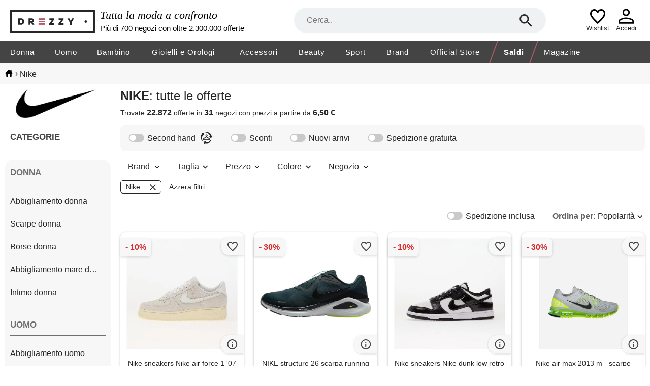

--- FILE ---
content_type: text/html; charset=utf-8
request_url: https://www.drezzy.it/offerte-moda?marca=nike
body_size: 62586
content:


<!DOCTYPE html>
<html lang="it-IT" xml:lang="it-IT">
<head><title>
	
    Prezzi scontati e collezioni alla moda nike in offerta | Drezzy.it

</title><meta name="classification" content="Moda" />
<meta name="author" content="7Pixel" />
<meta name="owner" content="7Pixel" />
<meta name="distribution" content="Global" />
<meta http-equiv="Content-Type" content="text/html; charset=utf-8" />
<link rel="shortcut icon" href="/favicon.ico" />
<link rel="manifest" href="/web-app-manifest.json">
<link rel="apple-touch-icon" href="/content/img/apple-touch-icon.png">
<link rel="apple-touch-icon" sizes="152x152" href="/content/img/apple-touch-icon-iphone.png">
<link rel="apple-touch-icon" sizes="180x180" href="/content/img/apple-touch-icon-iphone-retina.png">
<link rel="apple-touch-icon" sizes="167x167" href="/content/img/apple-touch-icon-ipad-retina.png">

<link href="https://creativecdn.com" rel="preconnect" />
<link href="https://www.facebook.com" rel="preconnect" />
<link href="https://connect.facebook.net" rel="preconnect" />
<link href="https://bat.bing.com" rel="preconnect" />
<link as="image" href="https://immagini.drezzy.it/offerte-moda/851805592.jpg" rel="preload" />
<link as="image" href="https://immagini.drezzy.it/offerte-moda/844691236.jpg" rel="preload" />
<link as="image" href="https://immagini.drezzy.it/offerte-moda/851805995.jpg" rel="preload" />
<link as="image" href="https://immagini.drezzy.it/offerte-moda/758022724.jpg?code=638932761898689533" rel="preload" />
<link as="image" href="https://immagini.drezzy.it/offerte-moda/721670091.jpg" rel="preload" />


<script nonce="3c57467d-33c2-4469-b8c9-0df2a1313921">window.dataLayer = [{"environment":"production","template":"offerte-moda","offer_ids":["851805592","844691236","851805995","758022724","721670091"]}]</script>

<!-- Google Tag Manager -->
<script nonce="3c57467d-33c2-4469-b8c9-0df2a1313921">(function(w,d,s,l,i){w[l]=w[l]||[];w[l].push({'gtm.start':
new Date().getTime(),event:'gtm.js'});var f=d.getElementsByTagName(s)[0],
j=d.createElement(s),dl=l!='dataLayer'?'&l='+l:'';j.async=true;j.src=
'https://gss.drezzy.it/gtm.js?id='+i+dl;f.parentNode.insertBefore(j,f);
})(window,document,'script','dataLayer','GTM-MW28DDD');</script>
<!-- End Google Tag Manager -->


<script type="application/ld+json">{"@type":"ItemList","@context":"http://schema.org","itemListElement":[{"@type":"ListItem","position":1,"item":{"@type":"Product","image":"https://immagini.drezzy.it/offerte-moda/851805592.jpg","url":"https://www.drezzy.it/uomo/scarpe/851805592/nike-sneakers-nike-air-force-1-07-lx","name":"Nike sneakers Nike air force 1 '07 lx phantom/ summit white-light bone","description":"Taglie disponibili: 44 38 44.5 45 37.5 36.5 40.5 38.5 39 36 40 47.5 - sneakers Nike air force 1 '07 lx phantom/ summit white-light bone eur 44 al super prezzo di 116.99 €. Marche: Nike, colore: phantom/ summit white-light bone, taglie: 44","brand":{"@type":"Brand","name":"nike"},"offers":{"@type":"Offer","availability":"http://schema.org/InStock","itemCondition":"http://schema.org/NewCondition","price":"116.99","priceCurrency":"EUR","seller":{"@type":"Organization","name":"Footshop"},"name":"Nike sneakers Nike air force 1 '07 lx phantom/ summit white-light bone","sku":"346306","url":"https://www.drezzy.it/uomo/scarpe/851805592/nike-sneakers-nike-air-force-1-07-lx"}}},{"@type":"ListItem","position":2,"item":{"@type":"Product","image":"https://immagini.drezzy.it/offerte-moda/844691236.jpg","url":"https://www.drezzy.it/uomo/scarpe/844691236/nike-structure-26-scarpa-running-uomo","name":"NIKE structure 26 scarpa running uomo","description":"Taglie disponibili: 7,5;8;8,5;9;10;10,5;11,5;12,5;13 l'ammortizzazione di supporto della structure 26 offre stabilità per le corse quotidiane. L'intersuola reactx a tutta lunghezza offre una transizione ammortizzata e stabile dal tallone alla punta. …","brand":{"@type":"Brand","name":"nike"},"offers":{"@type":"Offer","availability":"http://schema.org/InStock","itemCondition":"http://schema.org/NewCondition","price":"98.00","priceCurrency":"EUR","seller":{"@type":"Organization","name":"Nencini Sport"},"name":"NIKE structure 26 scarpa running uomo","sku":"3474214","url":"https://www.drezzy.it/uomo/scarpe/844691236/nike-structure-26-scarpa-running-uomo"}}},{"@type":"ListItem","position":3,"item":{"@type":"Product","image":"https://immagini.drezzy.it/offerte-moda/851805995.jpg","url":"https://www.drezzy.it/uomo/scarpe/851805995/nike-sneakers-nike-dunk-low-retro-se","name":"Nike sneakers Nike dunk low retro se white/ black-black","description":"Taglie disponibili: 45 40.5 47 43 38.5 42 45.5 42.5 40 44.5 41 39 46 44 - sneakers Nike dunk low retro se white/ black-black eur 45 al super prezzo di 108.49 €. Marche: Nike, colore: white/ black-black, taglie: 45","brand":{"@type":"Brand","name":"nike"},"offers":{"@type":"Offer","availability":"http://schema.org/InStock","itemCondition":"http://schema.org/NewCondition","price":"108.49","priceCurrency":"EUR","seller":{"@type":"Organization","name":"Footshop"},"name":"Nike sneakers Nike dunk low retro se white/ black-black","sku":"387550","url":"https://www.drezzy.it/uomo/scarpe/851805995/nike-sneakers-nike-dunk-low-retro-se"}}},{"@type":"ListItem","position":4,"item":{"@type":"Product","image":"https://immagini.drezzy.it/offerte-moda/758022724.jpg?code=638932761898689533","url":"https://www.drezzy.it/uomo/scarpe/758022724/nike-air-max-2013-m-scarpe-sneakers","name":"Nike air max 2013 m - scarpe sneakers - uomo - grigio","description":"Taglie disponibili: 40 42 scarpe sneakers Nike air max 2013 m - uomo - intersuola in schiuma - battistrada in gomma - cavi flywire sono integrati ai lacci la scarpa Nike air max 2013 è elegante e sportiva, unisce mesh traspirante e strati esterni, per …","brand":{"@type":"Brand","name":"nike"},"offers":{"@type":"Offer","availability":"http://schema.org/InStock","itemCondition":"http://schema.org/NewCondition","price":"132.99","priceCurrency":"EUR","seller":{"@type":"Organization","name":"Cisalfa"},"name":"Nike air max 2013 m - scarpe sneakers - uomo - grigio","sku":"s5784795","url":"https://www.drezzy.it/uomo/scarpe/758022724/nike-air-max-2013-m-scarpe-sneakers"}}},{"@type":"ListItem","position":5,"item":{"@type":"Product","image":"https://immagini.drezzy.it/offerte-moda/721670091.jpg","url":"https://www.drezzy.it/uomo/scarpe/721670091/nike-sneakers-uomo-nike-big-low-nero","name":"Nike sneakers uomo Nike big low nero bianco","description":"Taglie disponibili: 44 45 40 42 42_1_2 43 - Nike sneakers big low uomo black white","brand":{"@type":"Brand","name":"nike"},"offers":{"@type":"Offer","availability":"http://schema.org/InStock","itemCondition":"http://schema.org/NewCondition","price":"63.00","priceCurrency":"EUR","seller":{"@type":"Organization","name":"NonSoloSport"},"name":"Nike sneakers uomo Nike big low nero bianco","sku":"675236","url":"https://www.drezzy.it/uomo/scarpe/721670091/nike-sneakers-uomo-nike-big-low-nero"}}},{"@type":"ListItem","position":6,"item":{"@type":"Product","image":"https://immagini.drezzy.it/offerte-moda/857080342.jpg","url":"https://www.drezzy.it/uomo/scarpe/857080342/nike-scarpa-nike-air-max-sc-uomo","name":"Nike scarpa Nike air max sc - uomo - bianco","description":"Taglie disponibili: 38.5 39 40 40.5 45.5 46 49.5 - con le sue linee casual, il leggendario look da pista e, ovviamente, l'ammortizzazione air visibile, Nike air max sc è il tocco finale per qualsiasi outfit. Il variegato mix di materiali aggiunge …","brand":{"@type":"Brand","name":"nike"},"offers":{"@type":"Offer","availability":"http://schema.org/InStock","itemCondition":"http://schema.org/NewCondition","price":"89.99","priceCurrency":"EUR","seller":{"@type":"Organization","name":"Nike"},"name":"Nike scarpa Nike air max sc - uomo - bianco","sku":"cw4555-bianco","url":"https://www.drezzy.it/uomo/scarpe/857080342/nike-scarpa-nike-air-max-sc-uomo"}}},{"@type":"ListItem","position":7,"item":{"@type":"Product","image":"https://immagini.drezzy.it/offerte-moda/732672164.jpg","url":"https://www.drezzy.it/uomo/scarpe/732672164/nike-sneakers-uomo-nike-big-low-bianco","name":"Nike sneakers uomo Nike big low bianco blu","description":"Taglie disponibili: 44 44_1_2 45 46 40 41 42 42_1_2 43 - Nike sneakers big low uomo white midnight navy","brand":{"@type":"Brand","name":"nike"},"offers":{"@type":"Offer","availability":"http://schema.org/InStock","itemCondition":"http://schema.org/NewCondition","price":"63.00","priceCurrency":"EUR","seller":{"@type":"Organization","name":"NonSoloSport"},"name":"Nike sneakers uomo Nike big low bianco blu","sku":"682999","url":"https://www.drezzy.it/uomo/scarpe/732672164/nike-sneakers-uomo-nike-big-low-bianco"}}},{"@type":"ListItem","position":8,"item":{"@type":"Product","image":"https://immagini.drezzy.it/offerte-moda/815805980.jpg","url":"https://www.drezzy.it/uomo/scarpe/815805980/nike-sb-dunk-high-pro-decon","name":"NIKE SB dunk high pro decon","description":"Nike sb dq4489 nike sb dunk high pro decon scarpe sneaker uomo","brand":{"@type":"Brand","name":"nike"},"offers":{"@type":"Offer","availability":"http://schema.org/InStock","itemCondition":"http://schema.org/NewCondition","price":"29.95","priceCurrency":"EUR","seller":{"@type":"Organization","name":"Maxi Sport"},"name":"NIKE SB dunk high pro decon","sku":"046428101_300","url":"https://www.drezzy.it/uomo/scarpe/815805980/nike-sb-dunk-high-pro-decon"}}},{"@type":"ListItem","position":9,"item":{"@type":"Product","image":"https://immagini.drezzy.it/offerte-moda/705159504.jpg","url":"https://www.drezzy.it/uomo/scarpe/705159504/nike-air-max-ltd-3","name":"NIKE air max ltd 3","description":"Le scarpe nike air max ltd 3 sono state create per dare il massimo del comfort e il top della resistenza. Realizzate con una tomaia in pelle vera e sintetica, hanno l'immancabile unità max air sotto il tallone per un'ottima ammortizzazione e gli intagli …","brand":{"@type":"Brand","name":"nike"},"offers":{"@type":"Offer","availability":"http://schema.org/InStock","itemCondition":"http://schema.org/NewCondition","price":"64.95","priceCurrency":"EUR","seller":{"@type":"Organization","name":"Maxi Sport"},"name":"NIKE air max ltd 3","sku":"040757601_100","url":"https://www.drezzy.it/uomo/scarpe/705159504/nike-air-max-ltd-3"}}},{"@type":"ListItem","position":10,"item":{"@type":"Product","image":"https://immagini.drezzy.it/offerte-moda/705160801.jpg","url":"https://www.drezzy.it/uomo/scarpe/705160801/nike-sb-react-leo","name":"NIKE SB react leo","description":"Le scarpe nike sb react leo sono il modello creato in collaborazione con leo baker, per un comfort ottimale dalle elavate prestazioni dall'influenza basket. Realizzate con tomaia in pelle scamosciata e inserti in pelle liscia, presenta rinforzi nei …","brand":{"@type":"Brand","name":"nike"},"offers":{"@type":"Offer","availability":"http://schema.org/InStock","itemCondition":"http://schema.org/NewCondition","price":"49.95","priceCurrency":"EUR","seller":{"@type":"Organization","name":"Maxi Sport"},"name":"NIKE SB react leo","sku":"048454101_002","url":"https://www.drezzy.it/uomo/scarpe/705160801/nike-sb-react-leo"}}},{"@type":"ListItem","position":11,"item":{"@type":"Product","image":"https://immagini.drezzy.it/offerte-moda/817035695.jpg","url":"https://www.drezzy.it/uomo/scarpe/817035695/nike-x-off-white-air-force-1-mid-pine","name":"Nike x off-white air force 1 mid pine green","description":"Taglie disponibili: 35.5,36,36.5,37.5,38,38.5,39,40,40.5,41,42,42.5,43,44,44.5,45,45.5,46,47.5 - le Nike x off-white air force 1 mid pine green rappresentano una delle ultime creazioni nate dalla collaborazione tra Nike e il compianto designer virgil …","brand":{"@type":"Brand","name":"nike"},"offers":{"@type":"Offer","availability":"http://schema.org/LimitedAvailability","itemCondition":"http://schema.org/NewCondition","price":"179.00","priceCurrency":"EUR","seller":{"@type":"Organization","name":"Madonnina Resell"},"name":"Nike x off-white air force 1 mid pine green","sku":"8787972620628","url":"https://www.drezzy.it/uomo/scarpe/817035695/nike-x-off-white-air-force-1-mid-pine"}}},{"@type":"ListItem","position":12,"item":{"@type":"Product","image":"https://immagini.drezzy.it/offerte-moda/862327369.jpg","url":"https://www.drezzy.it/uomo/scarpe/862327369/nike-air-max-ltd-3-sneaker-white-white","name":"Nike air max ltd 3 sneaker white, white, white 46","description":"Nike air max ltd 3 sneaker white, white, white 46 materiale esterno: sintetico fodera: sintetico materiale suola: gomma","brand":{"@type":"Brand","name":"nike"},"offers":{"@type":"Offer","availability":"http://schema.org/InStock","itemCondition":"http://schema.org/NewCondition","price":"99.95","priceCurrency":"EUR","seller":{"@type":"Organization","name":"amazon"},"name":"Nike air max ltd 3 sneaker white, white, white 46","sku":"b00mr3nst8","url":"https://www.drezzy.it/uomo/scarpe/862327369/nike-air-max-ltd-3-sneaker-white-white"}}},{"@type":"ListItem","position":13,"item":{"@type":"Product","image":"https://immagini.drezzy.it/offerte-moda/784163741.jpg?code=638098297957604092","url":"https://www.drezzy.it/uomo/scarpe/784163741/nike-sneakers-zoom-vomero-5-in-pelle-e","name":"Nike sneakers zoom vomero 5 in pelle e tessuto nero","description":"Taglie: 42, - sneakers zoom vomero 5 in pelle e tessuto nero, lacci, logo su linguetta, patch logo laterale, logo sul tallone, design a inserti, tomaia in mesh , suola in gomma, inserti in tessuto, 100% pelle, made in vietnam","brand":{"@type":"Brand","name":"nike"},"offers":{"@type":"Offer","availability":"http://schema.org/InStock","itemCondition":"http://schema.org/NewCondition","price":"79.00","priceCurrency":"EUR","seller":{"@type":"Organization","name":"Deliberti"},"name":"Nike sneakers zoom vomero 5 in pelle e tessuto nero","sku":"419603","url":"https://www.drezzy.it/uomo/scarpe/784163741/nike-sneakers-zoom-vomero-5-in-pelle-e"}}},{"@type":"ListItem","position":14,"item":{"@type":"Product","image":"https://immagini.drezzy.it/offerte-moda/851806889.jpg","url":"https://www.drezzy.it/uomo/scarpe/851806889/nike-sneakers-nike-air-force-1-retro","name":"Nike sneakers Nike air force 1 retro white/ pure platinum-university blue","description":"Taglie disponibili: 41 36.5 45.5 42.5 45 37.5 36 38.5 40 40.5 - sneakers Nike air force 1 retro white/ pure platinum-university blue eur 41 al super prezzo di 110.49 €. Marche: Nike, colore: white/ pure platinum-university blue, taglie: 41","brand":{"@type":"Brand","name":"nike"},"offers":{"@type":"Offer","availability":"http://schema.org/InStock","itemCondition":"http://schema.org/NewCondition","price":"110.49","priceCurrency":"EUR","seller":{"@type":"Organization","name":"Footshop"},"name":"Nike sneakers Nike air force 1 retro white/ pure platinum-university blue","sku":"417850","url":"https://www.drezzy.it/uomo/scarpe/851806889/nike-sneakers-nike-air-force-1-retro"}}},{"@type":"ListItem","position":15,"item":{"@type":"Product","image":"https://immagini.drezzy.it/offerte-moda/859314875.jpg","url":"https://www.drezzy.it/uomo/scarpe/859314875/nike-sneakers-nike-air-force-1-07-lv8","name":"Nike sneakers Nike air force 1 '07 lv8 summit white/ canyon rust-sail","description":"Taglie disponibili: 44 42 - sneakers Nike air force 1 '07 lv8 summit white/ canyon rust-sail eur 44 al super prezzo di 113.49 €. Marche: Nike, colore: summit white/ canyon rust-sail, taglie: 44","brand":{"@type":"Brand","name":"nike"},"offers":{"@type":"Offer","availability":"http://schema.org/InStock","itemCondition":"http://schema.org/NewCondition","price":"113.49","priceCurrency":"EUR","seller":{"@type":"Organization","name":"Footshop"},"name":"Nike sneakers Nike air force 1 '07 lv8 summit white/ canyon rust-sail","sku":"346309","url":"https://www.drezzy.it/uomo/scarpe/859314875/nike-sneakers-nike-air-force-1-07-lv8"}}},{"@type":"ListItem","position":16,"item":{"@type":"Product","image":"https://immagini.drezzy.it/offerte-moda/857089724.jpg","url":"https://www.drezzy.it/uomo/scarpe/857089724/nike-scarpa-nike-air-max-plus-uomo","name":"Nike scarpa Nike air max plus - uomo - nero","description":"Taglie disponibili: 38.5 39 40 40.5 41 42 42.5 43 44 44.5 45 45.5 46 47 47.5 48.5 49.5 - mostra a tutti di che pasta sei fatto con Nike air max plus, un'esperienza tuned air che offre stabilità eccellente e ammortizzazione incredibile. Le linee di …","brand":{"@type":"Brand","name":"nike"},"offers":{"@type":"Offer","availability":"http://schema.org/InStock","itemCondition":"http://schema.org/NewCondition","price":"189.99","priceCurrency":"EUR","seller":{"@type":"Organization","name":"Nike"},"name":"Nike scarpa Nike air max plus - uomo - nero","sku":"604133-nero","url":"https://www.drezzy.it/uomo/scarpe/857089724/nike-scarpa-nike-air-max-plus-uomo"}}},{"@type":"ListItem","position":17,"item":{"@type":"Product","image":"https://immagini.drezzy.it/offerte-moda/850815338.jpg","url":"https://www.drezzy.it/uomo/scarpe/850815338/nike-air-max-270","name":"NIKE air max 270","description":"Le scarpe nike air max 270 si ispirano alle iconiche air max, rendendo visibile l'innovativa tecnologia del brand con la più grande unità air di sempre, in un design dalle linee nitide ed essenziali che offre stile, comfort e carattere. Realizzate con …","brand":{"@type":"Brand","name":"nike"},"offers":{"@type":"Offer","availability":"http://schema.org/InStock","itemCondition":"http://schema.org/NewCondition","price":"112.00","priceCurrency":"EUR","seller":{"@type":"Organization","name":"Maxi Sport"},"name":"NIKE air max 270","sku":"052468901_602","url":"https://www.drezzy.it/uomo/scarpe/850815338/nike-air-max-270"}}},{"@type":"ListItem","position":18,"item":{"@type":"Product","image":"https://immagini.drezzy.it/offerte-moda/845211153.jpg","url":"https://www.drezzy.it/uomo/scarpe/845211153/nike-air-force-1-07-lv8","name":"Nike air force 1 '07 lv8","description":"10(44) , 11(45) , 7(40) , 8(41) , 8½(42) , 9(42½) , 9½(43) nike air force 1 '07 lv8 confortevole, resistente e intramontabile: non per niente, è la numero 1. La classica fattura anni ottanta, la piattaforma discreta e la combinazione di pelle sintetica …","brand":{"@type":"Brand","name":"nike"},"offers":{"@type":"Offer","availability":"http://schema.org/InStock","itemCondition":"http://schema.org/NewCondition","price":"96.00","priceCurrency":"EUR","seller":{"@type":"Organization","name":"Anaclerico sport"},"name":"Nike air force 1 '07 lv8","sku":"io2077 100","url":"https://www.drezzy.it/uomo/scarpe/845211153/nike-air-force-1-07-lv8"}}},{"@type":"ListItem","position":19,"item":{"@type":"Product","image":"https://immagini.drezzy.it/offerte-moda/857087276.jpg?code=639033031636679474","url":"https://www.drezzy.it/bambino/scarpe/857087276/nike-scarpa-nike-air-max-95-recraft","name":"Nike scarpa Nike air max 95 recraft - bambino/a - grigio","description":"Taglie disponibili: 28 28.5 27.5 31 33 32 29.5 33.5 30 35 34 32 28 28.5 30 35 34 27.5 29.5 33 33.5 31 31.5 - questa Nike air max 95 recraft riporta alla luce un tesoro del passato per celebrare il 30° anniversario dell'originale. Abbiamo ovviamente …","brand":{"@type":"Brand","name":"nike"},"offers":{"@type":"Offer","availability":"http://schema.org/InStock","itemCondition":"http://schema.org/NewCondition","price":"99.99","priceCurrency":"EUR","seller":{"@type":"Organization","name":"Nike"},"name":"Nike scarpa Nike air max 95 recraft - bambino/a - grigio","sku":"hq6364-grigio","url":"https://www.drezzy.it/bambino/scarpe/857087276/nike-scarpa-nike-air-max-95-recraft"}}},{"@type":"ListItem","position":20,"item":{"@type":"Product","image":"https://immagini.drezzy.it/offerte-moda/795313853.jpg?code=638098297957604092","url":"https://www.drezzy.it/uomo/scarpe/795313853/nike-sneakers-field-general-in-camoscio","name":"Nike sneakers field general in camoscio e tessuto nero","description":"Taglie: 40, - sneakers field general in camoscio e tessuto nero, punta tonda, lacci, logo sulla linguetta, patch logo laterale, logo posteriore, inserti in camoscio, suola in gomma, 100% camoscio, made in china","brand":{"@type":"Brand","name":"nike"},"offers":{"@type":"Offer","availability":"http://schema.org/InStock","itemCondition":"http://schema.org/NewCondition","price":"49.00","priceCurrency":"EUR","seller":{"@type":"Organization","name":"Deliberti"},"name":"Nike sneakers field general in camoscio e tessuto nero","sku":"419554","url":"https://www.drezzy.it/uomo/scarpe/795313853/nike-sneakers-field-general-in-camoscio"}}},{"@type":"ListItem","position":21,"item":{"@type":"Product","image":"https://immagini.drezzy.it/offerte-moda/705160422.jpg","url":"https://www.drezzy.it/uomo/scarpe/705160422/nike-court-vision-mid-next-nature","name":"NIKE court vision mid next nature","description":"Le scarpe nike court vision mid next nature sono il modello dal design d'ispirazione basket anni '80 rivisitate in versione contemporanea e sostenibile, il logo next nature infatti è la prova concreta dei passi avanti di nike verso l'annullamento degli …","brand":{"@type":"Brand","name":"nike"},"offers":{"@type":"Offer","availability":"http://schema.org/InStock","itemCondition":"http://schema.org/NewCondition","price":"53.95","priceCurrency":"EUR","seller":{"@type":"Organization","name":"Maxi Sport"},"name":"NIKE court vision mid next nature","sku":"049583801_004","url":"https://www.drezzy.it/uomo/scarpe/705160422/nike-court-vision-mid-next-nature"}}},{"@type":"ListItem","position":22,"item":{"@type":"Product","image":"https://immagini.drezzy.it/offerte-moda/705160672.jpg","url":"https://www.drezzy.it/uomo/scarpe/705160672/nike-air-alpha-force-88","name":"NIKE air alpha force 88","description":"Le scarpe nike air alpha force 88 sono la versione moderna di un modello vintage perfetto sia sul campo che in città. La linea di queste sneakers da basket dal taglio basso, presenta una tomaia in pelle, per offrire comfort e resistenza ottimale, con …","brand":{"@type":"Brand","name":"nike"},"offers":{"@type":"Offer","availability":"http://schema.org/InStock","itemCondition":"http://schema.org/NewCondition","price":"65.00","priceCurrency":"EUR","seller":{"@type":"Organization","name":"Maxi Sport"},"name":"NIKE air alpha force 88","sku":"048422301_100","url":"https://www.drezzy.it/uomo/scarpe/705160672/nike-air-alpha-force-88"}}},{"@type":"ListItem","position":23,"item":{"@type":"Product","image":"https://immagini.drezzy.it/offerte-moda/705159941.jpg","url":"https://www.drezzy.it/uomo/scarpe/705159941/nike-air-max-ap","name":"NIKE air max ap","description":"Le scarpe nike air max ap rendono omaggio alle air max 97 con i suoi dettagli leggendari, in un design casual e sportivo che unisce passato e presente in un comfort eccezionale. Rivisitate con una tomaia più affusolata in pelle pregiata e mesh …","brand":{"@type":"Brand","name":"nike"},"offers":{"@type":"Offer","availability":"http://schema.org/InStock","itemCondition":"http://schema.org/NewCondition","price":"49.95","priceCurrency":"EUR","seller":{"@type":"Organization","name":"Maxi Sport"},"name":"NIKE air max ap","sku":"043440101_001","url":"https://www.drezzy.it/uomo/scarpe/705159941/nike-air-max-ap"}}},{"@type":"ListItem","position":24,"item":{"@type":"Product","image":"https://immagini.drezzy.it/offerte-moda/829226311.jpg","url":"https://www.drezzy.it/uomo/scarpe/829226311/nike-air-force-1-07","name":"Nike air force 1 07","description":"11(45) , 7(40) , 8(41) , 9(42½) nike air force 1 '07 sneakers per il tempo libero. Colore prodotto black/black/white","brand":{"@type":"Brand","name":"nike"},"offers":{"@type":"Offer","availability":"http://schema.org/InStock","itemCondition":"http://schema.org/NewCondition","price":"96.00","priceCurrency":"EUR","seller":{"@type":"Organization","name":"Anaclerico sport"},"name":"Nike air force 1 07","sku":"dv0788 001","url":"https://www.drezzy.it/uomo/scarpe/829226311/nike-air-force-1-07"}}},{"@type":"ListItem","position":25,"item":{"@type":"Product","image":"https://immagini.drezzy.it/offerte-moda/756137021.jpg","url":"https://www.drezzy.it/uomo/scarpe/756137021/nike-air-max-alpha-trainer-6-m-scarpe","name":"Nike air max alpha trainer 6 m - scarpe training - uomo - blu","description":"Taglie disponibili: 40 scarpe training Nike air max alpha trainer 6 m - uomo - collare imbottito - ideale per gli affondi - unità max air sul tallone che ammortizza la scarpa Nike air max alpha trainer 6 offre stabilità e robustezza aggiungendo le …","brand":{"@type":"Brand","name":"nike"},"offers":{"@type":"Offer","availability":"http://schema.org/InStock","itemCondition":"http://schema.org/NewCondition","price":"62.99","priceCurrency":"EUR","seller":{"@type":"Organization","name":"Cisalfa"},"name":"Nike air max alpha trainer 6 m - scarpe training - uomo - blu","sku":"s5784552","url":"https://www.drezzy.it/uomo/scarpe/756137021/nike-air-max-alpha-trainer-6-m-scarpe"}}},{"@type":"ListItem","position":26,"item":{"@type":"Product","image":"https://immagini.drezzy.it/offerte-moda/779117598.jpg","url":"https://www.drezzy.it/uomo/scarpe/779117598/nike-sneakers-air-max-95-corteiz","name":"Nike sneakers air max 95 corteiz- gridiron - grigio","description":"Pelle, caratteristico logo swoosh, punta tonda, chiusura frontale con lacci, applicazione con logo sulla linguetta, suola air max e suola in gomma. Questi modelli provengono da stadium goods, un marketplace unico che offre solo le migliori calzature, …","brand":{"@type":"Brand","name":"nike"},"offers":{"@type":"Offer","availability":"http://schema.org/InStock","itemCondition":"http://schema.org/NewCondition","price":"1453.00","priceCurrency":"EUR","seller":{"@type":"Organization","name":"Farfetch"},"name":"Nike sneakers air max 95 corteiz- gridiron - grigio","sku":"20137386","url":"https://www.drezzy.it/uomo/scarpe/779117598/nike-sneakers-air-max-95-corteiz"}}},{"@type":"ListItem","position":27,"item":{"@type":"Product","image":"https://immagini.drezzy.it/offerte-moda/810449659.jpg?code=638919050696268283","url":"https://www.drezzy.it/uomo/scarpe/810449659/nike-pacific-light-m-scarpe-sneakers","name":"Nike pacific light m - scarpe sneakers - uomo - color mix","description":"Taglie disponibili: 44 44,5 45 46 39 40 41 42 42,5 43 scarpe sneakers Nike pacific light m - uomo - logo swoosh in rilievo - suola con motivo a spina di pesce - intersuola iniettata in pezzo unico questa scarpa Nike pacific si ispira ai modelli old- …","brand":{"@type":"Brand","name":"nike"},"offers":{"@type":"Offer","availability":"http://schema.org/InStock","itemCondition":"http://schema.org/NewCondition","price":"52.49","priceCurrency":"EUR","seller":{"@type":"Organization","name":"Cisalfa"},"name":"Nike pacific light m - scarpe sneakers - uomo - color mix","sku":"s5874261","url":"https://www.drezzy.it/uomo/scarpe/810449659/nike-pacific-light-m-scarpe-sneakers"}}},{"@type":"ListItem","position":28,"item":{"@type":"Product","image":"https://immagini.drezzy.it/offerte-moda/851805020.jpg","url":"https://www.drezzy.it/uomo/scarpe/851805020/nike-sneakers-nike-zoom-vomero-5-premium","name":"Nike sneakers Nike zoom vomero 5 premium olive flak/ picante red-black","description":"Taglie disponibili: 45 45.5 41 42 44.5 47 40 39 46 44 43 40.5 42.5 - sneakers Nike zoom vomero 5 premium olive flak/ picante red-black eur 45 al super prezzo di 127.99 €. Marche: Nike, colore: olive flak/ picante red-black, taglie: 45","brand":{"@type":"Brand","name":"nike"},"offers":{"@type":"Offer","availability":"http://schema.org/InStock","itemCondition":"http://schema.org/NewCondition","price":"127.99","priceCurrency":"EUR","seller":{"@type":"Organization","name":"Footshop"},"name":"Nike sneakers Nike zoom vomero 5 premium olive flak/ picante red-black","sku":"396946","url":"https://www.drezzy.it/uomo/scarpe/851805020/nike-sneakers-nike-zoom-vomero-5-premium"}}},{"@type":"ListItem","position":29,"item":{"@type":"Product","image":"https://immagini.drezzy.it/offerte-moda/867520881.jpg","url":"https://www.drezzy.it/uomo/scarpe/867520881/nike-air-max-90-grigio","name":"Nike air max 90, grigio","description":"Taglie: 41 42 42.5 43 44 45 allacciati e sfoggia un look fresco con il classico swoosh con queste sneakers air max 90 da uomo di Nike. In una colorazione grigio fumo e nero, queste scarpe esclusive jd sono realizzate con una tomaia in tessuto e pelle …","brand":{"@type":"Brand","name":"nike"},"offers":{"@type":"Offer","availability":"http://schema.org/InStock","itemCondition":"http://schema.org/NewCondition","price":"130.00","priceCurrency":"EUR","seller":{"@type":"Organization","name":"JD Sports"},"name":"Nike air max 90, grigio","sku":"16256957","url":"https://www.drezzy.it/uomo/scarpe/867520881/nike-air-max-90-grigio"}}},{"@type":"ListItem","position":30,"item":{"@type":"Product","image":"https://immagini.drezzy.it/offerte-moda/821918733.jpg","url":"https://www.drezzy.it/uomo/scarpe/821918733/nike-sneakers","name":"NIKE - sneakers","description":"Taglie disponibili: 36 eu, 36.5 eu, 37.5 eu, 38 eu, 38.5 eu, 40 eu, 49.5 eu sneakers basse pelle scamosciata tessuto tecnico tinta unita brand logo interno in tessuto tecnico chiusura con lacci punta tonda suola con gommini contiene parti non tessili di …","brand":{"@type":"Brand","name":"nike"},"offers":{"@type":"Offer","availability":"http://schema.org/InStock","itemCondition":"http://schema.org/NewCondition","price":"77.00","priceCurrency":"EUR","seller":{"@type":"Organization","name":"Yoox"},"name":"NIKE - sneakers","sku":"32037638","url":"https://www.drezzy.it/uomo/scarpe/821918733/nike-sneakers"}}},{"@type":"ListItem","position":31,"item":{"@type":"Product","image":"https://immagini.drezzy.it/offerte-moda/813060168.jpg","url":"https://www.drezzy.it/uomo/scarpe/813060168/nike-air-max-ltd-3-scarpe-white-white","name":"Nike air max ltd 3 scarpe white/white 40.5","description":"Nike air max ltd 3 scarpe white/white 40.5 materiale esterno: sintetico fodera: sintetico materiale suola: gomma","brand":{"@type":"Brand","name":"nike"},"offers":{"@type":"Offer","availability":"http://schema.org/OutOfStock","itemCondition":"http://schema.org/NewCondition","price":"99.95","priceCurrency":"EUR","seller":{"@type":"Organization","name":"amazon"},"name":"Nike air max ltd 3 scarpe white/white 40.5","sku":"b0cslvtp42","url":"https://www.drezzy.it/uomo/scarpe/813060168/nike-air-max-ltd-3-scarpe-white-white"}}},{"@type":"ListItem","position":32,"item":{"@type":"Product","image":"https://immagini.drezzy.it/offerte-moda/714899772.jpg","url":"https://www.drezzy.it/uomo/scarpe/714899772/nike-hyperspeed-court","name":"NIKE hyperspeed court","description":"Le scarpe da volley nike hyperspeed court offrono leggerezza, ammortizzazione e ritorno di energia in ogni fase della partita o dell'allenamento. Le hyperspeed court presentano linguetta e lacci asimmetrici per un sostegno mirato nell'area mediale del …","brand":{"@type":"Brand","name":"nike"},"offers":{"@type":"Offer","availability":"http://schema.org/InStock","itemCondition":"http://schema.org/NewCondition","price":"39.95","priceCurrency":"EUR","seller":{"@type":"Organization","name":"Maxi Sport"},"name":"NIKE hyperspeed court","sku":"040960301_010","url":"https://www.drezzy.it/uomo/scarpe/714899772/nike-hyperspeed-court"}}},{"@type":"ListItem","position":33,"item":{"@type":"Product","image":"https://immagini.drezzy.it/offerte-moda/755215348.jpg","url":"https://www.drezzy.it/uomo/scarpe/755215348/nike-sneakers-uomo-nike-court-vision-low","name":"Nike sneakers uomo Nike court vision low grigio bianco","description":"Taglie disponibili: 44 44_1_2 45 46 41 42_1_2 43 - Nike sneakers court vision low uomo grey fog white","brand":{"@type":"Brand","name":"nike"},"offers":{"@type":"Offer","availability":"http://schema.org/InStock","itemCondition":"http://schema.org/NewCondition","price":"56.00","priceCurrency":"EUR","seller":{"@type":"Organization","name":"NonSoloSport"},"name":"Nike sneakers uomo Nike court vision low grigio bianco","sku":"702458","url":"https://www.drezzy.it/uomo/scarpe/755215348/nike-sneakers-uomo-nike-court-vision-low"}}},{"@type":"ListItem","position":34,"item":{"@type":"Product","image":"https://immagini.drezzy.it/offerte-moda/705160614.jpg","url":"https://www.drezzy.it/uomo/scarpe/705160614/nike-sb-bruin-high","name":"NIKE SB bruin high","description":"Le scarpe nike sb bruin high sono il modello dalla vestibilità aderente, che garantisce agli skaters comfort e controllo perfetto. Realizzata con tomaia in pelle scamosciata dal taglio medio capace di assicurare comfort e stabilità sulla caviglia, …","brand":{"@type":"Brand","name":"nike"},"offers":{"@type":"Offer","availability":"http://schema.org/InStock","itemCondition":"http://schema.org/NewCondition","price":"39.95","priceCurrency":"EUR","seller":{"@type":"Organization","name":"Maxi Sport"},"name":"NIKE SB bruin high","sku":"047327601_001","url":"https://www.drezzy.it/uomo/scarpe/705160614/nike-sb-bruin-high"}}},{"@type":"ListItem","position":35,"item":{"@type":"Product","image":"https://immagini.drezzy.it/offerte-moda/851806922.jpg","url":"https://www.drezzy.it/uomo/scarpe/851806922/nike-sneakers-nike-air-max-plus-premium","name":"Nike sneakers Nike air max plus premium phantom/ phantom-light bone","description":"Taglie disponibili: 40.5 41 - sneakers Nike air max plus premium phantom/ phantom-light bone eur 40.5 al super prezzo di 169.99 €. Marche: Nike, colore: phantom/ phantom-light bone, taglie: 40.5","brand":{"@type":"Brand","name":"nike"},"offers":{"@type":"Offer","availability":"http://schema.org/InStock","itemCondition":"http://schema.org/NewCondition","price":"169.99","priceCurrency":"EUR","seller":{"@type":"Organization","name":"Footshop"},"name":"Nike sneakers Nike air max plus premium phantom/ phantom-light bone","sku":"392110","url":"https://www.drezzy.it/uomo/scarpe/851806922/nike-sneakers-nike-air-max-plus-premium"}}},{"@type":"ListItem","position":36,"item":{"@type":"Product","image":"https://immagini.drezzy.it/offerte-moda/851805999.jpg","url":"https://www.drezzy.it/uomo/scarpe/851805999/nike-sneakers-nike-shox-r4-university","name":"Nike sneakers Nike shox r4 university red/ university red-black","description":"Taglie disponibili: 38.5 39 40 46 - sneakers Nike shox r4 university red/ university red-black eur 38.5 al super prezzo di 133.49 €. Marche: Nike, colore: university red/ university red-black, taglie: 38.5","brand":{"@type":"Brand","name":"nike"},"offers":{"@type":"Offer","availability":"http://schema.org/InStock","itemCondition":"http://schema.org/NewCondition","price":"133.49","priceCurrency":"EUR","seller":{"@type":"Organization","name":"Footshop"},"name":"Nike sneakers Nike shox r4 university red/ university red-black","sku":"370063","url":"https://www.drezzy.it/uomo/scarpe/851805999/nike-sneakers-nike-shox-r4-university"}}},{"@type":"ListItem","position":37,"item":{"@type":"Product","image":"https://immagini.drezzy.it/offerte-moda/631023580.jpg","url":"https://www.drezzy.it/uomo/scarpe/631023580/nike-sneakers-air-max-270-bianco","name":"Nike sneakers air max 270 - bianco","description":"Sneakers air max 270 di Nike. Modello con linguetta posteriore, logo Nike, punta tonda, chiusura frontale con lacci e suola in gomma antiscivolo. Articolo fornito dal miglior marketplace di sneakers che si occupa di pezzi rari non indossati, sold out …","brand":{"@type":"Brand","name":"nike"},"offers":{"@type":"Offer","availability":"http://schema.org/InStock","itemCondition":"http://schema.org/NewCondition","price":"513.00","priceCurrency":"EUR","seller":{"@type":"Organization","name":"Farfetch"},"name":"Nike sneakers air max 270 - bianco","sku":"15184754","url":"https://www.drezzy.it/uomo/scarpe/631023580/nike-sneakers-air-max-270-bianco"}}},{"@type":"ListItem","position":38,"item":{"@type":"Product","image":"https://immagini.drezzy.it/offerte-moda/863520715.jpg?code=639017176486219266","url":"https://www.drezzy.it/uomo/scarpe/863520715/nike-sneakers-air-force-1-07-nero","name":"Nike sneakers air force 1 '07 - nero","description":"Nero dettaglio con logo laterale dettaglio borchiato suola in gomma","brand":{"@type":"Brand","name":"nike"},"offers":{"@type":"Offer","availability":"http://schema.org/InStock","itemCondition":"http://schema.org/NewCondition","price":"201.00","priceCurrency":"EUR","seller":{"@type":"Organization","name":"Farfetch"},"name":"Nike sneakers air force 1 '07 - nero","sku":"33167346","url":"https://www.drezzy.it/uomo/scarpe/863520715/nike-sneakers-air-force-1-07-nero"}}},{"@type":"ListItem","position":39,"item":{"@type":"Product","image":"https://immagini.drezzy.it/offerte-moda/764725278.jpg","url":"https://www.drezzy.it/uomo/scarpe/764725278/nike-air-vapormax-plus","name":"NIKE air vapormax plus","description":"Le nike air vapormax plus rendono omaggio al modello da running air max plus del 1998, aggiungendo all'originale l'ammortizzazione vapor. Max air per affrontare ogni avventura quotidiana con il massimo comfort. Realizzate con tomaia in tessuto traspirante …","brand":{"@type":"Brand","name":"nike"},"offers":{"@type":"Offer","availability":"http://schema.org/InStock","itemCondition":"http://schema.org/NewCondition","price":"157.40","priceCurrency":"EUR","seller":{"@type":"Organization","name":"Maxi Sport"},"name":"NIKE air vapormax plus","sku":"035748101_004","url":"https://www.drezzy.it/uomo/scarpe/764725278/nike-air-vapormax-plus"}}},{"@type":"ListItem","position":40,"item":{"@type":"Product","image":"https://immagini.drezzy.it/offerte-moda/857086250.jpg","url":"https://www.drezzy.it/uomo/scarpe/857086250/nike-scarpa-nike-air-force-1-07-wb","name":"Nike scarpa Nike air force 1 '07 wb - uomo - nero","description":"Taglie disponibili: 40 44.5 46 38.5 39 47 44 45 42.5 42 40.5 45.5 41 43 - confortevole, resistente e intramontabile: af1 ha tutte le ragioni per essere la numero 1. Questa versione sfoggia dettagli ispirati agli scarponcini da lavoro, come i lacci …","brand":{"@type":"Brand","name":"nike"},"offers":{"@type":"Offer","availability":"http://schema.org/InStock","itemCondition":"http://schema.org/NewCondition","price":"119.99","priceCurrency":"EUR","seller":{"@type":"Organization","name":"Nike"},"name":"Nike scarpa Nike air force 1 '07 wb - uomo - nero","sku":"cj9179-nero","url":"https://www.drezzy.it/uomo/scarpe/857086250/nike-scarpa-nike-air-force-1-07-wb"}}},{"@type":"ListItem","position":41,"item":{"@type":"Product","image":"https://immagini.drezzy.it/offerte-moda/845841857.jpg?code=638980220932558755","url":"https://www.drezzy.it/uomo/scarpe/845841857/nike-air-max-ltd-3-m-scarpe-sneakers","name":"Nike air max ltd 3 m - scarpe sneakers - uomo - nero","description":"Taglie disponibili: 44 44,5 46 40 41 42 43 scarpe sneakers Nike air max ltd 3 m - uomo Nike air max ltd 3 rende omaggio con orgoglio alle numerose icone di air. Per cominciare, l'unità max air avvolgente e ad alto volume che ammortizza ogni passo. Gli …","brand":{"@type":"Brand","name":"nike"},"offers":{"@type":"Offer","availability":"http://schema.org/InStock","itemCondition":"http://schema.org/NewCondition","price":"90.99","priceCurrency":"EUR","seller":{"@type":"Organization","name":"Cisalfa"},"name":"Nike air max ltd 3 m - scarpe sneakers - uomo - nero","sku":"s5194803","url":"https://www.drezzy.it/uomo/scarpe/845841857/nike-air-max-ltd-3-m-scarpe-sneakers"}}},{"@type":"ListItem","position":42,"item":{"@type":"Product","image":"https://immagini.drezzy.it/offerte-moda/861722351.jpg","url":"https://www.drezzy.it/uomo/scarpe/861722351/nike-air-max-sc-scarpe-da-ginnastica","name":"Nike air max sc, scarpe da ginnastica uomo, bianco, 41 eu","description":"Nike air max sc, scarpe da ginnastica uomo, bianco, 41 eu materiale esterno: sintetico fodera: sintetico materiale suola: gomma intersuola in schiuma per una ottima ammortizzazione suola esterna ammortizzante con motivo a nido d'ape per una migliore …","brand":{"@type":"Brand","name":"nike"},"offers":{"@type":"Offer","availability":"http://schema.org/InStock","itemCondition":"http://schema.org/NewCondition","price":"80.95","priceCurrency":"EUR","seller":{"@type":"Organization","name":"amazon"},"name":"Nike air max sc, scarpe da ginnastica uomo, bianco, 41 eu","sku":"b08sc943qm","url":"https://www.drezzy.it/uomo/scarpe/861722351/nike-air-max-sc-scarpe-da-ginnastica"}}},{"@type":"ListItem","position":43,"item":{"@type":"Product","image":"https://immagini.drezzy.it/offerte-moda/726673555.jpg","url":"https://www.drezzy.it/uomo/scarpe/726673555/nike-court-vision-low","name":"NIKE court vision low","description":"Le scarpe nike court vision low sono il modello dal design d'ispirazione basket anni '80, riproposte in versione contemporanea, che si adattano perfettamente alle moderne tendenze. Realizzate in pelle e pelle sintetica, con punta traforata per una …","brand":{"@type":"Brand","name":"nike"},"offers":{"@type":"Offer","availability":"http://schema.org/InStock","itemCondition":"http://schema.org/NewCondition","price":"59.95","priceCurrency":"EUR","seller":{"@type":"Organization","name":"Maxi Sport"},"name":"NIKE court vision low","sku":"049884301_001","url":"https://www.drezzy.it/uomo/scarpe/726673555/nike-court-vision-low"}}},{"@type":"ListItem","position":44,"item":{"@type":"Product","image":"https://immagini.drezzy.it/offerte-moda/851806155.jpg","url":"https://www.drezzy.it/uomo/scarpe/851806155/nike-sneakers-nike-air-max-sndr-se-pure","name":"Nike sneakers Nike air max sndr se pure platinum/ safety orange-obsidian","description":"Taglie disponibili: 47.5 41 44.5 40 44 45.5 40.5 38.5 43 42 45 47 42.5 - sneakers Nike air max sndr se pure platinum/ safety orange-obsidian eur 47.5 al super prezzo di 150.49 €. Marche: Nike, colore: pure platinum/ safety orange-obsidian, taglie: 47.5","brand":{"@type":"Brand","name":"nike"},"offers":{"@type":"Offer","availability":"http://schema.org/InStock","itemCondition":"http://schema.org/NewCondition","price":"150.49","priceCurrency":"EUR","seller":{"@type":"Organization","name":"Footshop"},"name":"Nike sneakers Nike air max sndr se pure platinum/ safety orange-obsidian","sku":"397075","url":"https://www.drezzy.it/uomo/scarpe/851806155/nike-sneakers-nike-air-max-sndr-se-pure"}}},{"@type":"ListItem","position":45,"item":{"@type":"Product","image":"https://immagini.drezzy.it/offerte-moda/851804460.jpg","url":"https://www.drezzy.it/uomo/scarpe/851804460/nike-sneakers-nike-air-max-95-big-bubble","name":"Nike sneakers Nike air max 95 big bubble black/ anthracite-mtlc cool grey-white","description":"Taglie disponibili: 43 44 45 42.5 38.5 41 39 38 42 45.5 37.5 44.5 40.5 - sneakers Nike air max 95 big bubble black/ anthracite-mtlc cool grey-white eur 43 al super prezzo di 199.99 €. Marche: Nike, colore: black/ anthracite-mtlc cool grey-white, taglie: …","brand":{"@type":"Brand","name":"nike"},"offers":{"@type":"Offer","availability":"http://schema.org/InStock","itemCondition":"http://schema.org/NewCondition","price":"199.99","priceCurrency":"EUR","seller":{"@type":"Organization","name":"Footshop"},"name":"Nike sneakers Nike air max 95 big bubble black/ anthracite-mtlc cool grey-white","sku":"449758","url":"https://www.drezzy.it/uomo/scarpe/851804460/nike-sneakers-nike-air-max-95-big-bubble"}}},{"@type":"ListItem","position":46,"item":{"@type":"Product","image":"https://immagini.drezzy.it/offerte-moda/758467323.jpg?code=638972657606142483","url":"https://www.drezzy.it/uomo/scarpe/758467323/nike-jordan-flight-club-91-m-scarpe","name":"Nike jordan flight club '91 m - scarpe sneakers - uomo - bianco","description":"Taglie disponibili: 44,5 45 46 42 42,5 scarpe sneakers Nike jordan flight club '91 m - uomo - inserti traforati sui lati - linguetta sul tallone - sezioni in gomma sul battistrada per aumentare la trazione indossa queste sneakers dal design che richiama …","brand":{"@type":"Brand","name":"nike"},"offers":{"@type":"Offer","availability":"http://schema.org/InStock","itemCondition":"http://schema.org/NewCondition","price":"83.99","priceCurrency":"EUR","seller":{"@type":"Organization","name":"Cisalfa"},"name":"Nike jordan flight club '91 m - scarpe sneakers - uomo - bianco","sku":"s5831054","url":"https://www.drezzy.it/uomo/scarpe/758467323/nike-jordan-flight-club-91-m-scarpe"}}},{"@type":"ListItem","position":47,"item":{"@type":"Product","image":"https://immagini.drezzy.it/offerte-moda/857085936.jpg","url":"https://www.drezzy.it/uomo/scarpe/857085936/nike-scarpa-paris-saint-germain-air-max","name":"Nike scarpa paris saint-germain air max dn8 premium - uomo - nero","description":"Taglie disponibili: 42 38.5 40 39 44.5 40.5 42.5 43 47.5 45 45.5 47 41 44 - più air, meno ingombro. Psg dn8 riprende il nostro sistema dynamic air e lo condensa in una silhouette elegante e a basso profilo. Dotata di otto tubi air pressurizzati, offre …","brand":{"@type":"Brand","name":"nike"},"offers":{"@type":"Offer","availability":"http://schema.org/InStock","itemCondition":"http://schema.org/NewCondition","price":"119.99","priceCurrency":"EUR","seller":{"@type":"Organization","name":"Nike"},"name":"Nike scarpa paris saint-germain air max dn8 premium - uomo - nero","sku":"ih2140-nero","url":"https://www.drezzy.it/uomo/scarpe/857085936/nike-scarpa-paris-saint-germain-air-max"}}},{"@type":"ListItem","position":48,"item":{"@type":"Product","image":"https://immagini.drezzy.it/offerte-moda/705161338.jpg","url":"https://www.drezzy.it/uomo/scarpe/705161338/nike-court-vision-low","name":"NIKE court vision low","description":"Le scarpe nike court vision low sono il modello dal design d'ispirazione basket anni '80, riproposte in versione contemporanea, che si adattano perfettamente alle moderne tendenze. Realizzate in pelle e pelle sintetica, con punta traforata per una …","brand":{"@type":"Brand","name":"nike"},"offers":{"@type":"Offer","availability":"http://schema.org/InStock","itemCondition":"http://schema.org/NewCondition","price":"56.00","priceCurrency":"EUR","seller":{"@type":"Organization","name":"Maxi Sport"},"name":"NIKE court vision low","sku":"048749201_133","url":"https://www.drezzy.it/uomo/scarpe/705161338/nike-court-vision-low"}}},{"@type":"ListItem","position":49,"item":{"@type":"Product","image":"https://immagini.drezzy.it/offerte-moda/851807591.jpg","url":"https://www.drezzy.it/uomo/scarpe/851807591/nike-sneakers-nike-air-force-1-low-retro","name":"Nike sneakers Nike air force 1 low retro prm black/ black-white","description":"Taglie disponibili: 44 42 39 45 44.5 41 38 38.5 40 42.5 46 40.5 37.5 - sneakers Nike air force 1 low retro prm black/ black-white eur 44 al super prezzo di 119.49 €. Marche: Nike, colore: black/ black-white, taglie: 44","brand":{"@type":"Brand","name":"nike"},"offers":{"@type":"Offer","availability":"http://schema.org/InStock","itemCondition":"http://schema.org/NewCondition","price":"119.49","priceCurrency":"EUR","seller":{"@type":"Organization","name":"Footshop"},"name":"Nike sneakers Nike air force 1 low retro prm black/ black-white","sku":"418111","url":"https://www.drezzy.it/uomo/scarpe/851807591/nike-sneakers-nike-air-force-1-low-retro"}}},{"@type":"ListItem","position":50,"item":{"@type":"Product","image":"https://immagini.drezzy.it/offerte-moda/833048188.jpg","url":"https://www.drezzy.it/uomo/scarpe/833048188/nike-air-force-1-low-black","name":"Nike air force 1 low black","description":"Taglie disponibili: 33,34,34.5,35,35.5,36,36.5,37.5,38,38.5,39,40,40.5,41,42,42.5,43,44,44.5,45,45.5,46,47,47.5,48.5 - le Nike air force 1 low '07 black rappresentano la quintessenza dello stile Nike, una sneaker che ha attraversato generazioni …","brand":{"@type":"Brand","name":"nike"},"offers":{"@type":"Offer","availability":"http://schema.org/InStock","itemCondition":"http://schema.org/NewCondition","price":"109.00","priceCurrency":"EUR","seller":{"@type":"Organization","name":"Madonnina Resell"},"name":"Nike air force 1 low black","sku":"12267736203604","url":"https://www.drezzy.it/uomo/scarpe/833048188/nike-air-force-1-low-black"}}},{"@type":"ListItem","position":51,"item":{"@type":"Product","image":"https://immagini.drezzy.it/offerte-moda/778237204.jpg","url":"https://www.drezzy.it/uomo/scarpe/778237204/nike-sb-force-58","name":"NIKE SB force 58","description":"Le scarpe nike sb force 58 da uomo sono il modello innovativo capace di fondere lo stile skate con il dna basket. Caratterizzata dalla classica tomaia in suede e canvas studiata per resistere ai trick, presenta una suola preformata che offre massimo …","brand":{"@type":"Brand","name":"nike"},"offers":{"@type":"Offer","availability":"http://schema.org/InStock","itemCondition":"http://schema.org/NewCondition","price":"49.95","priceCurrency":"EUR","seller":{"@type":"Organization","name":"Maxi Sport"},"name":"NIKE SB force 58","sku":"050652601_006","url":"https://www.drezzy.it/uomo/scarpe/778237204/nike-sb-force-58"}}},{"@type":"ListItem","position":52,"item":{"@type":"Product","image":"https://immagini.drezzy.it/offerte-moda/705159290.jpg","url":"https://www.drezzy.it/uomo/scarpe/705159290/nike-air-max-270","name":"NIKE air max 270","description":"Le scarpe nike air max 270 si ispirano alle iconiche air max, rendendo visibile l'innovativa tecnologia del brand con la più grande unità air di sempre, in un design dalle linee nitide ed essenziali che offre stile, comfort e carattere. Realizzate con …","brand":{"@type":"Brand","name":"nike"},"offers":{"@type":"Offer","availability":"http://schema.org/InStock","itemCondition":"http://schema.org/NewCondition","price":"128.00","priceCurrency":"EUR","seller":{"@type":"Organization","name":"Maxi Sport"},"name":"NIKE air max 270","sku":"035917001_100","url":"https://www.drezzy.it/uomo/scarpe/705159290/nike-air-max-270"}}},{"@type":"ListItem","position":53,"item":{"@type":"Product","image":"https://immagini.drezzy.it/offerte-moda/857083464.jpg?code=639033031636679474","url":"https://www.drezzy.it/uomo/scarpe/857083464/nike-scarpa-da-running-su-strada-nike","name":"Nike scarpa da running su strada Nike run defy - uomo - grigio","description":"Taglie disponibili: 40.5 41 44 42.5 40.5 - con Nike run defy, sei tu a decidere come correre. Intersuola in schiuma, tomaia traspirante e trazione affidabile si uniscono per dar vita a una scarpa perfetta per correre su qualsiasi distanza e a ogni …","brand":{"@type":"Brand","name":"nike"},"offers":{"@type":"Offer","availability":"http://schema.org/InStock","itemCondition":"http://schema.org/NewCondition","price":"35.99","priceCurrency":"EUR","seller":{"@type":"Organization","name":"Nike"},"name":"Nike scarpa da running su strada Nike run defy - uomo - grigio","sku":"hm9594-grigio","url":"https://www.drezzy.it/uomo/scarpe/857083464/nike-scarpa-da-running-su-strada-nike"}}},{"@type":"ListItem","position":54,"item":{"@type":"Product","image":"https://immagini.drezzy.it/offerte-moda/823322502.jpg","url":"https://www.drezzy.it/uomo/scarpe/823322502/nike-vomero-18","name":"NIKE vomero 18","description":"Le nike vomero 18 sono l'ultima evoluzione di uno dei modelli più apprezzati di sempre della collezione nike running. La massima morbidezza e il grande comfort sono i punti di forza delle vomero 18, infatti assicurano un'andatura più morbida e …","brand":{"@type":"Brand","name":"nike"},"offers":{"@type":"Offer","availability":"http://schema.org/InStock","itemCondition":"http://schema.org/NewCondition","price":"119.00","priceCurrency":"EUR","seller":{"@type":"Organization","name":"Maxi Sport"},"name":"NIKE vomero 18","sku":"051128601_008","url":"https://www.drezzy.it/uomo/scarpe/823322502/nike-vomero-18"}}},{"@type":"ListItem","position":55,"item":{"@type":"Product","image":"https://immagini.drezzy.it/offerte-moda/713984567.jpg","url":"https://www.drezzy.it/uomo/scarpe/713984567/nike-victory-pro-3","name":"NIKE victory pro 3","description":"Le scarpe da golf nike victory pro 3 da uomo sono la nuova rivisitazione di un grande classico nike golf per il golfista amante di un look sportivo, ma che non vuole rinunciare a comfort e tecnicità. Idrorepellenza e comfort sono assicurati dalla tomaia …","brand":{"@type":"Brand","name":"nike"},"offers":{"@type":"Offer","availability":"http://schema.org/InStock","itemCondition":"http://schema.org/NewCondition","price":"83.95","priceCurrency":"EUR","seller":{"@type":"Organization","name":"Maxi Sport"},"name":"NIKE victory pro 3","sku":"049516101_102","url":"https://www.drezzy.it/uomo/scarpe/713984567/nike-victory-pro-3"}}},{"@type":"ListItem","position":56,"item":{"@type":"Product","image":"https://immagini.drezzy.it/offerte-moda/632178631.jpg","url":"https://www.drezzy.it/uomo/scarpe/632178631/nike-blazer-mid-77-vintage-uomo-bianco","name":"Nike blazer mid 77 vintage uomo bianco nero","description":"Taglie disponibili: 44 44_1_2 40 - la scarpa Nike blazer mid '77 vintage combina il look old-school da basket di Nike con una finitura vintage della suola per un modello che sembra appena uscito dal passato. ","brand":{"@type":"Brand","name":"nike"},"offers":{"@type":"Offer","availability":"http://schema.org/InStock","itemCondition":"http://schema.org/NewCondition","price":"69.90","priceCurrency":"EUR","seller":{"@type":"Organization","name":"NonSoloSport"},"name":"Nike blazer mid 77 vintage uomo bianco nero","sku":"107217","url":"https://www.drezzy.it/uomo/scarpe/632178631/nike-blazer-mid-77-vintage-uomo-bianco"}}},{"@type":"ListItem","position":57,"item":{"@type":"Product","image":"https://immagini.drezzy.it/offerte-moda/851809142.jpg","url":"https://www.drezzy.it/donna/scarpe/851809142/nike-sneakers-nike-w-air-max-90-white","name":"Nike sneakers Nike w air max 90 white/ flat pewter-lt orewood brn","description":"Taglie disponibili: 44.5 39 - sneakers Nike w air max 90 white/ flat pewter-lt orewood brn eur 44.5 al super prezzo di 127.99 €. Marche: Nike, colore: white/ flat pewter-lt orewood brn, taglie: 44.5","brand":{"@type":"Brand","name":"nike"},"offers":{"@type":"Offer","availability":"http://schema.org/InStock","itemCondition":"http://schema.org/NewCondition","price":"127.99","priceCurrency":"EUR","seller":{"@type":"Organization","name":"Footshop"},"name":"Nike sneakers Nike w air max 90 white/ flat pewter-lt orewood brn","sku":"370036","url":"https://www.drezzy.it/donna/scarpe/851809142/nike-sneakers-nike-w-air-max-90-white"}}},{"@type":"ListItem","position":58,"item":{"@type":"Product","image":"https://immagini.drezzy.it/offerte-moda/851805745.jpg","url":"https://www.drezzy.it/uomo/scarpe/851805745/nike-sneakers-nike-dunk-low-retro-se","name":"Nike sneakers Nike dunk low retro se leather/suede pale ivory/ baroque brown-pale ivory","description":"Taglie disponibili: 40.5 - sneakers Nike dunk low retro se leather/suede pale ivory/ baroque brown-pale ivory eur 40.5 al super prezzo di 113.49 €. Marche: Nike, colore: pale ivory/ baroque brown-pale ivory, taglie: 40.5","brand":{"@type":"Brand","name":"nike"},"offers":{"@type":"Offer","availability":"http://schema.org/InStock","itemCondition":"http://schema.org/NewCondition","price":"113.49","priceCurrency":"EUR","seller":{"@type":"Organization","name":"Footshop"},"name":"Nike sneakers Nike dunk low retro se leather/suede pale ivory/ baroque brown-pale ivory","sku":"369901","url":"https://www.drezzy.it/uomo/scarpe/851805745/nike-sneakers-nike-dunk-low-retro-se"}}},{"@type":"ListItem","position":59,"item":{"@type":"Product","image":"https://immagini.drezzy.it/offerte-moda/705161220.jpg","url":"https://www.drezzy.it/uomo/scarpe/705161220/nike-giannis-immortality-3-made-in","name":"NIKE giannis immortality 3 made in sepolia","description":"Le scarpe da basket nike giannis immortality 3 si ispirano al gioco di giannis antetokuounmpo per tanto sono comode, leggere e versatili. Ideali per il basket moderno che si basa sulla velocità e ritmi alti, le giannis immortality 3 sono più morbde …","brand":{"@type":"Brand","name":"nike"},"offers":{"@type":"Offer","availability":"http://schema.org/InStock","itemCondition":"http://schema.org/NewCondition","price":"45.00","priceCurrency":"EUR","seller":{"@type":"Organization","name":"Maxi Sport"},"name":"NIKE giannis immortality 3 made in sepolia","sku":"047679501_003","url":"https://www.drezzy.it/uomo/scarpe/705161220/nike-giannis-immortality-3-made-in"}}},{"@type":"ListItem","position":60,"item":{"@type":"Product","image":"https://immagini.drezzy.it/offerte-moda/760410124.jpg","url":"https://www.drezzy.it/uomo/scarpe/760410124/nike-grandstand-ii","name":"NIKE grandstand ii","description":"Nike aa2190 grandstand ii scarpe sneaker uomo","brand":{"@type":"Brand","name":"nike"},"offers":{"@type":"Offer","availability":"http://schema.org/InStock","itemCondition":"http://schema.org/NewCondition","price":"53.95","priceCurrency":"EUR","seller":{"@type":"Organization","name":"Maxi Sport"},"name":"NIKE grandstand ii","sku":"049585201_100","url":"https://www.drezzy.it/uomo/scarpe/760410124/nike-grandstand-ii"}}}]}</script>

<meta name="viewport" content="width=device-width" /><style>@charset "UTF-8";*{margin:0;padding:0;border:0;outline:0;font-size:100%;font-weight:normal;background:transparent;vertical-align:baseline;-webkit-font-smoothing:antialiased;font-family:Arial,Helvetica,sans-serif;}* :focus{outline:none;}::-webkit-scrollbar{scrollbar-height:thin;height:5px;}::webkit-scrollbar-track{background:#e6e6e6;}::-webkit-scrollbar-thumb{background-color:#8c8c8c;}html{-webkit-text-size-adjust:100%;-moz-text-size-adjust:100%;-ms-text-size-adjust:100%;text-size-adjust:100%;overflow:-moz-scrollbars-vertical;overflow-y:scroll;overflow-x:hidden;}input::-ms-clear{display:none;}body{color:#262626;}ul{list-style:none;}a{text-decoration:none;color:#262626;}#body_container{width:100%;}#container-full-width,#container,#listing_container,#bread_crumbs_container{width:100%;margin:0 auto;box-sizing:border-box;}#container,#listing_container,#bread_crumbs_container{padding:0 10px;max-width:1700px;background-color:transparent;}#container-full-width{background-color:#efefef;}#body_mid{position:relative;}#sob{width:16.6%;margin-right:1%;padding-top:30px;float:left;position:relative;}#sob .mid{margin-top:54px;}.resultsContent{width:100%;float:right;margin-bottom:20px;}.offer-image-wrapper{position:relative;padding-bottom:100%;}.offer-image-wrapper::before,.offer-image-wrapper.seeSimilars::after{right:0;margin:0;z-index:1;content:'';display:block;position:absolute;pointer-events:all;background-position-x:right;background-position-y:center;background-repeat:no-repeat;}.offer-image-wrapper::before{padding:50px 0 8px 48px;}.offer-image-wrapper.favouriteLink::before{background-image:url("/Content/Img/unpreferred.svg");}.offer-image-wrapper.removeFromWishlist::before{background-image:url("/Content/Img/del_wish.svg");}.offer-image-wrapper.favouriteLink.active::before{background-image:url("/Content/Img/favourited.svg");}.offer-image-wrapper.selectable::before{background-image:url("/Content/Img/bg_checkbox_unchecked.svg");}.offer-image-wrapper.selectable.active::before{background-image:url("/Content/Img/bg_checkbox_checked.svg");}.offer-image-wrapper.seeSimilars::after{bottom:0;padding:21px 0 21px 48px;background-image:url(/Content/Img/info_hover.svg);}.helper{height:100%;display:inline-block;vertical-align:middle;}.radioButton{border-radius:60px;float:left;display:inline;margin:0 4px 0 0;width:14px;height:14px;background:url("/Content/Img/radio.svg");background-size:14px 14px;border:0;}.checked.radioButton{background:url("/Content/Img/radio_checked.svg");background-size:14px 14px;}.checkBox{background-image:url("/Content/Img/checkbox_unchecked.svg");background-size:16px 16px;width:16px;height:16px;display:inline-block;margin:0 4px 0 0;cursor:pointer;vertical-align:text-top;}.checked.checkBox{background-image:url("/Content/Img/checkbox_checked.svg");}.toggle-switch{background-image:url("/Content/Img/toggle_off.svg");background-size:32px 16px;width:32px;height:16px;display:inline-block;margin:0 5px 0 0;cursor:pointer;vertical-align:text-top;}.toggle-switch.on{background-image:url("/Content/Img/toggle_on.svg");}#bread_crumbs{background-color:#f7f7f7;}#bread_crumbs #bread_crumbs_container{padding:11px 10px;}#bread_crumbs #bread_crumbs_container .horizontalLinks{line-height:18px;}#bread_crumbs #bread_crumbs_container .horizontalLinks a:hover{text-decoration:underline;}#bread_crumbs #bread_crumbs_container .horizontalLinks .spacer{margin-left:5px;}#bread_crumbs #bread_crumbs_container .horizontalLinks .spacer::after{content:" ";}#bread_crumbs #bread_crumbs_container .horizontalLinks .breadCrumb{height:16px;line-height:16px;display:inline;vertical-align:middle;word-break:break-all;}#bread_crumbs #bread_crumbs_container .horizontalLinks .breadCrumb:first-child a{width:15px;height:14px;display:inline-block;background-size:15px 14px;background-repeat:no-repeat;background-image:url(/Content/Img/home.svg);}.noFacetsNoSidebarResultsContent{margin-top:20px;}.rotated{transform:rotate(180deg);-ms-transform:rotate(180deg);-moz-transform:rotate(180deg);-webkit-transform:rotate(180deg);-o-transform:rotate(180deg);}.lazy-image{opacity:0;overflow:hidden;position:relative;}.lazy-image:not(.initial){transition:opacity 0s;}.lazy-image.initial,.lazy-image.loaded,.lazy-image.error,.lazy-image.loading{opacity:1;}.lazy-image[src=""]{width:0;visibility:hidden;}.recaptcha-v2{position:relative;}.recaptcha-v2:has(div){padding-top:78px;}.recaptcha-v2:has(div) div{top:0;left:0;right:0;width:100%;height:78px;margin:0 auto;position:absolute;}.recaptcha-v2:has(div).compact{padding-top:144px;}.recaptcha-v2:has(div).compact div{width:158px;}@media screen and (min-width:1501px){.noFacetsNoSidebarResultsContent .offers_container .pb:nth-of-type(5n+1) #wishlistPopupContainer{left:6px;}}@media screen and (min-width:1101px) and (max-width:1500px){.noFacetsNoSidebarResultsContent .offers_container .pb:nth-of-type(4n+1) #wishlistPopupContainer{left:6px;}}@media screen and (min-width:700px) and (max-width:1100px){.noFacetsNoSidebarResultsContent .offers_container .pb:nth-of-type(3n+1) #wishlistPopupContainer{left:6px;}}@media screen and (max-width:1100px){body.menu_active{top:0;width:100%;position:fixed;}}@media screen and (max-width:1000px){#bread_crumbs #bread_crumbs_container{font-size:13px;padding:9px 10px 9px 6px;}#bread_crumbs #bread_crumbs_container .horizontalLinks{line-height:12px;}#bread_crumbs #bread_crumbs_container .horizontalLinks .spacer{margin-left:5px;font-size:12px;}#bread_crumbs #bread_crumbs_container .horizontalLinks .breadCrumb{height:15px;line-height:15px;}#bread_crumbs #bread_crumbs_container .horizontalLinks .breadCrumb:first-child a{background-size:15px 13px;}#listing_container{padding:0;}#sob{display:none;}.resultsContent{margin-top:0;}.offer-image-wrapper::before{padding:42px 0 8px 50px;border-radius:0 10px 0 0;}}#header{width:100%;position:relative;display:inline-block;-webkit-tap-highlight-color:transparent;-webkit-touch-callout:none;-webkit-user-select:none;-khtml-user-select:none;-moz-user-select:none;-ms-user-select:none;user-select:none;}#header .claim{width:25%;margin:0 10px;color:#000;display:inline-block;vertical-align:middle;}#header .firstRow{font-size:22px;font-style:italic;font-family:serif;margin-bottom:4px;}#header .secondRow{font-size:15px;}.container-hr,#navbar,.sub-navbar{width:100%;margin:0 auto;display:block;max-width:1700px;box-sizing:border-box;}.search-hr{width:50.5%;margin:15px 0;position:relative;display:inline-block;vertical-align:middle;z-index:20;}.search-hr .searchform{z-index:15;height:50px;position:relative;}.search-hr .separator{border-top:1px solid #8c8c8c;width:calc(100% - 52px);position:absolute;margin:0 auto;right:0;left:0;display:none;}.search-hr .separator.active{display:block;}.search-hr input{width:100%;height:50px;font-size:16px;border-radius:25px;box-sizing:border-box;text-overflow:ellipsis;padding:0 80px 0 25px;background:#eef2f3;}.search-hr .searchbox-submit{top:0;right:0;z-index:3;margin:10px 25px;position:absolute;width:30px;height:30px;cursor:pointer;background-position:center;background-image:url("/Content/img/search.svg");background-repeat:no-repeat;background-size:25px 25px;}.search-hr .field-validation-error{top:41px;}.autocomplete{top:30px !important;left:0 !important;z-index:10;width:100% !important;overflow:hidden;padding:35px 25px 20px 25px;box-sizing:border-box;border-radius:0 0 25px 25px;border:1px solid #eef2f3;background:#eef2f3;cursor:pointer;position:absolute;box-shadow:1px 2px 12px 0 rgba(0,0,0,.2);}.autocomplete li{font-size:16px;border-radius:0;}.autocomplete li[data-facetname]:not(:first-child){margin-top:5px;padding-top:10px;border-top:1px solid #8c8c8c;}.autocomplete li[data-facetname]::before{content:attr(data-facetname);display:inline-block;width:74px;margin-right:calc(100% - 74px);font-weight:bold;vertical-align:top;line-height:24px;}.autocomplete li.autocomplete-active .value{border-radius:5px;background:#fff;}.autocomplete li .value{width:calc(100% - 89px);display:inline-block;box-sizing:border-box;margin-left:89px;padding:5px 10px;line-height:24px;}.autocomplete li .value b{font-weight:bold;}.autocomplete:empty{display:none;}.container-hr{position:relative;}.container-hr .hamburger-cont{display:none;margin:0 20px;width:30px;height:30px;cursor:pointer;background-position:center;background-image:url("/Content/img/hamburger.svg");background-repeat:no-repeat;background-size:34px 30px;}.container-hr .logo-hr{width:13.5%;display:inline-block;vertical-align:middle;}.container-hr .logo-hr a::before{content:'';background-image:url(/Content/img/season/head_logo_dark.svg);width:100%;max-width:100%;padding-top:49px;display:block;background-position:left bottom;background-repeat:no-repeat;}.container-hr .temporary-wishlist-or-logged{display:inline-block;right:80px;position:absolute;text-align:center;margin-top:5px;}.container-hr .temporary-wishlist-or-logged a .icon_wishlist_empty,.container-hr .temporary-wishlist-or-logged a .icon_wishlist_fulled{padding-bottom:43px;box-sizing:border-box;margin:0 auto;background-position:bottom;background-repeat:no-repeat;background-size:30px 30px;}.container-hr .temporary-wishlist-or-logged a .icon_wishlist_empty{background-image:url(/Content/Img/wishlist-empty.svg);}.container-hr .temporary-wishlist-or-logged a .icon_wishlist_fulled{position:relative;background-image:url(/Content/Img/wishlist-fulled.svg);}.container-hr .temporary-wishlist-or-logged a .icon_wishlist_fulled .number_of_items{position:absolute;bottom:0;left:66%;top:48%;font-size:17px;font-weight:bold;line-height:19.55px;text-align:center;color:#ae5a69;}.container-hr .temporary-wishlist-or-logged a span{display:block;font-size:13px;}.container-hr .loginOrProfile{display:inline-block;right:20px;position:absolute;text-align:center;margin-top:5px;}.container-hr .loginOrProfile a::before{content:'';padding-top:43px;display:block;width:54px;background-position:bottom;background-repeat:no-repeat;background-size:32px 32px;}.container-hr .loginOrProfile a.icon_logged::before{background-image:url(/Content/Img/logged.svg);}.container-hr .loginOrProfile a.icon_login::before{background-image:url(/Content/Img/login.svg);}.container-hr .loginOrProfile a span{display:block;font-size:13px;}.categories-menu{width:100%;display:block;background-color:#444;}.categories-menu .close-menu-container{z-index:25;display:none;position:relative;text-transform:uppercase;background-color:#fff;border-bottom:1px solid #e6e6e6;line-height:20px;padding:25px 20px;}.categories-menu .close-menu-container::after{content:'×';right:20px;cursor:pointer;font-size:40px;position:absolute;}.categories-menu .inner-menu-container #navbar{letter-spacing:1px;}.categories-menu .inner-menu-container #navbar>.navbar-item{font-size:15px;line-height:15px;padding:0 1.5%;float:left;}.categories-menu .inner-menu-container #navbar>.navbar-item:first-child{padding-left:0;}.categories-menu .inner-menu-container #navbar>.navbar-item:last-of-type:not(.highlighted){padding-right:0;}.categories-menu .inner-menu-container #navbar>.navbar-item>a{position:relative;color:#fff;display:inline-block;text-decoration:none;padding:15px 0 12px 0;border-bottom:3px solid #444;}.categories-menu .inner-menu-container #navbar>.navbar-item>a .mobile-label{display:none;}.categories-menu .inner-menu-container #navbar>.navbar-item .sub{left:0;z-index:15;width:100%;font-size:14px;position:absolute;background:#fff;}.categories-menu .inner-menu-container #navbar>.navbar-item .sub .sub-navbar{display:-moz-box;display:-webkit-box;display:-ms-flexbox;display:-webkit-flex;display:flex;box-sizing:border-box;align-items:flex-start;text-align:left;}.categories-menu .inner-menu-container #navbar>.navbar-item .sub .sub-navbar .links{width:20%;}.categories-menu .inner-menu-container #navbar>.navbar-item .sub .sub-navbar .links::before{content:attr(title);text-transform:uppercase;margin-bottom:20px;display:block;font-weight:bold;}.categories-menu .inner-menu-container #navbar>.navbar-item .sub .sub-navbar .links a{display:block;padding:6px 0;line-height:20px;margin-right:10px;}.categories-menu .inner-menu-container #navbar>.navbar-item .sub .sub-navbar .links a::first-letter {text-transform:uppercase;}.categories-menu .inner-menu-container #navbar>.navbar-item .sub .sub-navbar .links a:hover{text-decoration:underline;}.categories-menu .inner-menu-container #navbar>.navbar-item .sub .sub-navbar .sub-image-container{width:40%;display:block;position:relative;padding-bottom:22%;}.categories-menu .inner-menu-container #navbar>.navbar-item .sub .sub-navbar .sub-image-container span{padding:20px;display:block;font-weight:bold;text-transform:none;}.categories-menu .inner-menu-container #navbar>.navbar-item .sub .sub-navbar .sub-image-container:hover span{text-decoration:underline;}.categories-menu .inner-menu-container #navbar>.navbar-item .sub .close-submenu{display:none;}.categories-menu .inner-menu-container #navbar>.navbar-item .sub .close-submenu::before{content:'❮';cursor:pointer;display:inline-block;padding:15px 20px;}.categories-menu .inner-menu-container #navbar>.navbar-item .sub .close-submenu a{line-height:50px;padding:0;}.categories-menu .desktop-image{display:none;max-width:100%;}@media screen and (min-width:1700px){#navbar{padding:0 20px;}}@media screen and (max-width:1200px){.categories-menu .inner-menu-container #navbar>.navbar-item{padding:0 1.2%;}}@media screen and (min-width:1101px){.container-hr,#navbar,.sub-navbar{padding:0 20px;}#navbar{display:table;overflow:hidden;}.categories-menu .inner-menu-container #navbar>.navbar-item>a:before{display:block;content:attr(title);visibility:hidden;font-weight:bold;height:0;overflow:hidden;}.categories-menu .inner-menu-container #navbar>.navbar-item:hover .sub{visibility:visible;transition-delay:.4s;}.categories-menu .inner-menu-container #navbar>.navbar-item:hover>a::after{left:0;right:0;width:0;height:0;content:'';bottom:-3px;margin:0 auto;position:absolute;border-left:solid 10px transparent;border-right:solid 10px transparent;border-bottom:solid 7px #fff;}.categories-menu .inner-menu-container #navbar>.navbar-item:hover>a.selected{border-bottom:solid 3px #444;}.categories-menu .inner-menu-container #navbar>.navbar-item:hover .desktop-image{display:block;position:absolute;}.categories-menu .inner-menu-container #navbar>.navbar-item .sub{visibility:hidden;transition:.4s visibility;box-shadow:0 10px 10px RGBA(59,81,102,.3);}.categories-menu .inner-menu-container #navbar>.navbar-item .sub .sub-navbar{padding-top:30px;padding-bottom:30px;}.categories-menu .inner-menu-container #navbar>.navbar-item .sub .sub-navbar .links{padding-top:10px;padding-bottom:10px;}.categories-menu .inner-menu-container #navbar>.navbar-item .sub .sub-navbar .sub-image-container span{right:-20px;bottom:20px;padding:5px 20px;position:absolute;color:#fff;background:#262626;border:1px solid #262626;}.categories-menu .inner-menu-container #navbar>.navbar-item .selected{font-weight:bold;border-bottom:3px solid #fff;}.categories-menu .inner-menu-container #navbar>.navbar-item.highlighted{border-left:2px solid #ae5a69;border-right:2px solid #ae5a69;-webkit-transform:skewX(-20deg);-moz-transform:skewX(-20deg);-ms-transform:skewX(-20deg);transform:skewX(-20deg);}.categories-menu .inner-menu-container #navbar>.navbar-item.highlighted>a{-webkit-transform:skewX(20deg);-moz-transform:skewX(20deg);-ms-transform:skewX(20deg);transform:skewX(20deg);font-weight:bold;}.categories-menu .inner-menu-container #navbar>.navbar-item.highlighted>a .desktop-label{font-weight:bold;}}@media screen and (max-width:1400px){.container-hr .search-hr{width:40%;}}@media screen and (max-width:1300px){#header .claim{width:30%;}}@media screen and (max-width:1100px){#header{border-bottom:1px solid #e6e6e6;}#header .claim{display:none;}.container-hr .hamburger-cont{margin:0;padding:20px 10px;display:inline-block;vertical-align:middle;background-position-y:12px;}.container-hr .hamburger-cont span{top:42px;left:18px;display:block;font-size:13px;position:absolute;}.container-hr .logo-hr{margin:10px;width:185px;}.container-hr .logo-hr a::before{padding-top:50px;}.container-hr .search-hr{left:275px;right:10px;width:auto;position:absolute;margin:10px 120px 0 0;}.container-hr .temporary-wishlist-or-logged{right:70px;}.container-hr .loginOrProfile{right:10px;}.container-hr .loginOrProfile,.container-hr .temporary-wishlist-or-logged{margin-top:0;}.categories-menu{top:0;height:0;bottom:0;z-index:25;width:250px;left:-300px;position:fixed;text-align:left;overflow:hidden;background:#fff;}.categories-menu.active{left:0;height:100%;}.categories-menu.active~.menu-background{top:0;left:0;z-index:20;width:100%;height:100%;position:fixed;background:rgba(0,0,0,.5);}.categories-menu .close-menu-container{display:block;}.categories-menu .inner-menu-container{top:0;width:270px;height:100%;max-height:100%;padding-top:86px;overflow-y:scroll;position:absolute;box-sizing:border-box;}.categories-menu .inner-menu-container #navbar{width:250px;margin:0;}.categories-menu .inner-menu-container #navbar>.navbar-item{margin:0;padding:0;float:none;display:block;}.categories-menu .inner-menu-container #navbar>.navbar-item:hover>a{border-bottom:0;}.categories-menu .inner-menu-container #navbar>.navbar-item:last-child{padding-bottom:15px;}.categories-menu .inner-menu-container #navbar>.navbar-item>a{display:block;border-bottom:0;padding:15px 20px;color:#262626;}.categories-menu .inner-menu-container #navbar>.navbar-item>a .desktop-label{display:none;}.categories-menu .inner-menu-container #navbar>.navbar-item>a .mobile-label{display:inline-block;}.categories-menu .inner-menu-container #navbar>.navbar-item>a:hover{text-decoration:underline;}.categories-menu .inner-menu-container #navbar>.navbar-item>a.filled-menu::after{content:'❯';position:absolute;right:20px;}.categories-menu .inner-menu-container #navbar>.navbar-item.highlighted a{font-weight:bold;color:#ae5a69;}.categories-menu .inner-menu-container #navbar>.navbar-item.highlighted a .mobile-label{font-weight:bold;}.categories-menu .inner-menu-container #navbar>.navbar-item .sub{top:0;bottom:0;left:-300px;width:250px;height:100%;display:block;max-height:100%;overflow:hidden;position:fixed;padding-top:70px;box-sizing:border-box;background:#fff;text-align:left;}.categories-menu .inner-menu-container #navbar>.navbar-item .sub.active{left:0;}.categories-menu .inner-menu-container #navbar>.navbar-item .sub .sub-navbar{-webkit-flex-wrap:wrap;flex-wrap:wrap;}.categories-menu .inner-menu-container #navbar>.navbar-item .sub .sub-navbar .links{width:100%;padding:10px 0;border-bottom:1px solid #e6e6e6;}.categories-menu .inner-menu-container #navbar>.navbar-item .sub .sub-navbar .links a{margin:10px 20px;}.categories-menu .inner-menu-container #navbar>.navbar-item .sub .sub-navbar .links::before{margin:20px;}.categories-menu .inner-menu-container #navbar>.navbar-item .sub .sub-navbar .sub-image-container{width:100%;}.categories-menu .inner-menu-container #navbar>.navbar-item .sub .sub-navbar .sub-image-container span{right:20px;bottom:10px;}.categories-menu .inner-menu-container #navbar>.navbar-item .sub .close-submenu{display:block;}}@media screen and (min-width:769px) and (max-width:1100px){.container-hr{padding:0 10px;}}@media screen and (max-width:768px){#header{border-bottom:0;}#header .autocomplete{left:6px !important;width:calc(100% - 12px) !important;top:30% !important;border-radius:10px 10px 25px 25px;padding-top:45px;}.container-hr .logo-hr{left:0;right:0;top:0;height:34px;width:128px;margin:0 auto;padding-top:10px;position:absolute;}.container-hr .logo-hr a::before{padding-top:34px;}.container-hr .hamburger-cont{padding:12px 13px 14px;background-size:23px 22px;background-position-y:13px;background-position-x:18px;}.container-hr .hamburger-cont span{top:34px;left:18px;font-size:9px;}.container-hr .temporary-wishlist-or-logged{right:50px;padding:0 7px;}.container-hr .temporary-wishlist-or-logged a .icon_wishlist_empty,.container-hr .temporary-wishlist-or-logged a .icon_wishlist_fulled{padding-bottom:35px;background-size:21px 21px;}.container-hr .temporary-wishlist-or-logged a .icon_wishlist_fulled .number_of_items{font-size:12px;}.container-hr .temporary-wishlist-or-logged a span{font-size:9px;}.container-hr .loginOrProfile a::before{width:45px;background-size:21px 21px;padding-top:35px;}.container-hr .loginOrProfile a span{font-size:9px;}.container-hr .search-hr{display:block;width:100%;height:46px;left:inherit;right:0;margin:0;position:relative;background-color:#444;}.container-hr .search-hr .separator{width:calc(100% - 64px);}.container-hr .search-hr.active .searchbox-reset{display:block;}.container-hr .search-hr input{width:calc(100% - 12px);padding:0 55px;background:#eef2f3;margin:7px 6px;height:32px;}.container-hr .search-hr .searchbox-submit{z-index:0;left:0;background-size:20px 20px;top:0;margin:8px 25px;}.container-hr .search-hr .searchbox-reset{right:0;z-index:0;display:none;position:absolute;top:0;margin:8px 25px;width:30px;height:30px;cursor:pointer;background-position:center;background-image:url("/Content/img/close.svg");background-repeat:no-repeat;background-size:25px 25px;}.container-hr .search-hr .field-validation-error{margin:0 6px;}}@media screen and (max-width:420px){.container-hr .temporary-wishlist-or-logged{right:45px;}.container-hr .loginOrProfile{right:5px;}}#footer{display:-moz-box;display:-webkit-box;display:-ms-flexbox;display:-webkit-flex;display:flex;-webkit-flex-wrap:wrap;flex-wrap:wrap;background-color:#f5f5f5;width:100%;}#footer .footer-content{display:-moz-box;display:-webkit-box;display:-ms-flexbox;display:-webkit-flex;display:flex;-webkit-flex-wrap:wrap;flex-wrap:wrap;width:100%;max-width:1700px;margin:auto;white-space:nowrap;}#footer .links-list:nth-child(1):before{content:"DREZZY.IT";}#footer .links-list:nth-child(2):before{content:"LINK UTILI";}#footer .links-list:nth-child(3):before{content:"INFORMATIVE";}#footer .social:before{content:"SEGUICI SU";width:100%;}#footer .links-list:before{width:100%;}#footer .links-list{width:calc(27% - 30px);}#footer .links-list,#footer .social-list{display:-moz-box;display:-webkit-box;display:-ms-flexbox;display:-webkit-flex;display:flex;-webkit-flex-direction:column;flex-direction:column;padding:37px 0 37px 30px;font-size:14px;font-weight:bold;}#footer .links-list a,#footer .social-list a{width:fit-content;height:16px;margin-top:15px;color:#000;}#footer .social-list{background-color:#fafafa;width:calc(19% - 30px);padding-left:0;margin-top:20px;padding-top:17px;margin-right:30px;border-radius:10px 10px 0 0;}#footer .social-list .social{margin:auto;font-weight:bold;}#footer .social-list .social a:nth-child(1):before{content:url("/content/img/in_footer.svg");}#footer .social-list .social a:nth-child(2):before{content:url("/content/img/fb_footer.svg");}#footer .social-list .social a:nth-child(3):before{content:url("/content/img/tw_footer.svg");}#footer .social-list .social a:nth-child(4):before{content:url("/content/img/pinterest_footer.svg");}#footer .social-list .social a:before{min-width:20px;min-height:20px;margin-top:2px;margin-right:14px;}#footer .social-list .social a{display:-moz-box;display:-webkit-box;display:-ms-flexbox;display:-webkit-flex;display:flex;align-items:center;}#footer .footer7pixel{width:100%;font-size:12px;line-height:54px;text-align:center;color:#000;background-color:#fafafa;}#footer .footer7pixel a{color:#000;}#footer .server-type{left:20px;z-index:999;bottom:20px;padding:10px;position:fixed;font-weight:bold;color:#fff;border-radius:20px;border:1px solid #fff;background-color:#ae5a69;}@media screen and (max-width:1100px){#footer .links-list{width:calc(26% - 30px);}#footer .social-list{width:calc(22% - 30px);}}@media screen and (max-width:800px){#footer .footer-content a{margin:35px 21px 0 25px;}#footer .links-list:before{width:calc(100% - 25px);padding-left:25px;}#footer .social:before{display:grid;grid-column-start:1;grid-column-end:3;text-align:center;}#footer .links-list{width:50%;padding:23px 0 0 0;}#footer .links-list:nth-child(3),#footer .social{display:grid;}#footer .links-list:nth-child(3) a,#footer .social a{width:fit-content;}#footer .links-list:nth-child(3) a:nth-child(1),#footer .social a:nth-child(1){grid-column-start:1;}#footer .links-list:nth-child(3) a:nth-child(2),#footer .social a:nth-child(2){grid-row-start:3;}#footer .links-list:nth-child(3) a:nth-child(3),#footer .social a:nth-child(3){grid-column-start:2;}#footer .links-list:nth-child(3){width:100%;padding:48px 0 37px 0;}#footer .social-list{width:100%;margin-top:0;margin-right:0;border-radius:0;border-bottom:1px solid #c9c9c9;padding:22px 0 0 0;}#footer .social-list .social{margin:unset;}#footer .social-list .social a{font-size:14px;}#footer .social-list .social a:before{min-width:35px;min-height:35px;}#footer .social-list .social a:nth-child(even){margin-bottom:36px;}#footer .footer7pixel{line-height:49px;}}@media screen and (max-width:800px) and (min-width:601px){#footer .social:before{grid-column-end:5;}#footer .social{grid-auto-columns:25%;}#footer .social a:nth-child(2){grid-row-start:2;grid-column-start:3;}#footer .social a:nth-child(3){grid-column-start:2;}#footer .social a:nth-child(4){grid-column-start:4;}}@media screen and (max-width:600px){#footer .social:before{grid-column-end:3;}#footer .social{grid-auto-columns:50%;}#footer .social a{width:fit-content;}#footer .social a:nth-child(3){grid-column-start:2;}#footer .social a:nth-child(even){margin-top:50px;}}.field-validation-error{left:0;right:0;z-index:1;bottom:0;margin:0 auto;max-width:550px;position:absolute;text-align:center;height:fit-content;font-size:15px;font-weight:bold;padding:3px 10px;border-radius:3px;border:1px solid #262626;background-color:#fff;color:#d62828;}.field-validation-error:empty{display:none;}.field-validation-error::after,.field-validation-error::before{content:'';left:50%;bottom:100%;display:block;position:absolute;border-style:solid;}.field-validation-error::after{border-width:9px;margin-left:-4px;border-color:transparent transparent #fff transparent;}.field-validation-error::before{margin-left:-5px;border-width:10px;border-color:transparent transparent #262626 transparent;}@media screen and (max-width:1300px){.field-validation-error{bottom:4px;padding:3px;font-size:12px;}}.widget-newsletter{width:100%;font-size:18px;position:relative;color:#fff;box-sizing:border-box;background-color:#444;}.widget-newsletter .widget-wrapper{max-width:1700px;margin:0 auto;overflow:unset;}.widget-newsletter .widget-wrapper .error-message{margin:55px 0;padding:0 25px;font-size:20px;text-align:center;}.widget-newsletter .widget-wrapper .error-message::before{content:'';width:23px;height:23px;display:inline-block;vertical-align:bottom;margin-right:15px;background-size:23px 23px;background-repeat:no-repeat;background-image:url(/Content/Img/icon_NL_wrong.svg);}.widget-newsletter .widget-wrapper .widget-newsletter-menu{padding:30px 25px;}.widget-newsletter .widget-wrapper .widget-newsletter-menu .newsletter-message{left:0;right:0;top:50%;margin:0 auto;font-size:20px;padding:0 30px;max-width:1700px;visibility:hidden;position:absolute;text-align:center;box-sizing:border-box;transform:translateY(-50%);}.widget-newsletter .widget-wrapper .widget-newsletter-menu .newsletter-message::before{content:'';width:23px;height:23px;display:inline-block;vertical-align:bottom;margin-right:15px;background-size:23px 23px;background-repeat:no-repeat;background-image:url(/Content/Img/icon_NL_right.svg);}.widget-newsletter .widget-wrapper .widget-newsletter-menu .form{width:100%;}.widget-newsletter .widget-wrapper .widget-newsletter-menu .form .form-fields{width:100%;}.widget-newsletter .widget-wrapper .widget-newsletter-menu .form .form-fields .container{display:block;padding-left:25px;margin-bottom:12px;cursor:pointer;-webkit-tap-highlight-color:transparent;-webkit-touch-callout:none;-webkit-user-select:none;-khtml-user-select:none;-moz-user-select:none;-ms-user-select:none;user-select:none;}.widget-newsletter .widget-wrapper .widget-newsletter-menu .form .form-fields .container input{position:absolute;opacity:0;cursor:pointer;}.widget-newsletter .widget-wrapper .widget-newsletter-menu .form .form-fields .checkmark{position:absolute;top:0;left:0;height:11px;width:11px;border:2px solid #000;background-color:#fff;}.widget-newsletter .widget-wrapper .widget-newsletter-menu .form .form-fields .container:hover input~.checkmark{background-color:#e6e6e6;}.widget-newsletter .widget-wrapper .widget-newsletter-menu .form .form-fields .container input:checked~.checkmark{border-color:#ae5a69;background-color:#ae5a69;}.widget-newsletter .widget-wrapper .widget-newsletter-menu .form .form-fields .checkmark:after{content:'';position:absolute;display:none;}.widget-newsletter .widget-wrapper .widget-newsletter-menu .form .form-fields .container input:checked~.checkmark:after{display:block;}.widget-newsletter .widget-wrapper .widget-newsletter-menu .form .form-fields .container .checkmark:after{width:10px;height:10px;background:url(/Content/Img/vector.svg) no-repeat;background-size:11px;}.widget-newsletter .widget-wrapper .widget-newsletter-menu .form .form-fields .sep{width:100%;margin:23px 0;border-bottom:1px solid #fff;}.widget-newsletter .widget-wrapper .widget-newsletter-menu .form .form-fields .newsletter-titles{width:100%;text-align:center;display:inline-block;}.widget-newsletter .widget-wrapper .widget-newsletter-menu .form .form-fields .newsletter-titles .widget-newsletter-menu-title{font-size:22px;margin-right:15px;display:inline-block;}.widget-newsletter .widget-wrapper .widget-newsletter-menu .form .form-fields .newsletter-titles .widget-newsletter-sub-title{font-size:15px;display:inline-block;}.widget-newsletter .widget-wrapper .widget-newsletter-menu .form .form-fields .newsletter-titles .widget-newsletter-sub-title b{font-weight:bold;}.widget-newsletter .widget-wrapper .widget-newsletter-menu .form .form-fields .form-field-wrapper{width:100%;position:relative;display:inline-block;text-align:center;}.widget-newsletter .widget-wrapper .widget-newsletter-menu .form .form-fields .form-field-wrapper>.form-field{max-width:471px;margin-right:96px;}.widget-newsletter .widget-wrapper .widget-newsletter-menu .form .form-fields .form-field-wrapper .form-field{display:inline-block;position:relative;width:50%;}@media screen and (max-width:1000px){.widget-newsletter .widget-wrapper .widget-newsletter-menu .form .form-fields .form-field-wrapper .form-field{width:47%;}}.widget-newsletter .widget-wrapper .widget-newsletter-menu .form .form-fields .form-field-wrapper .form-field-inner-wrapper{width:50%;display:inline-block;max-width:413px;}.widget-newsletter .widget-wrapper .widget-newsletter-menu .form .form-fields .form-field-wrapper .form-field-inner-wrapper input[type="email"]+.field-validation-error{top:-28px;}.widget-newsletter .widget-wrapper .widget-newsletter-menu .form .form-fields .form-field-wrapper .form-field-inner-wrapper .form-field{width:100%;}.widget-newsletter .widget-wrapper .widget-newsletter-menu .form .form-fields .form-field-wrapper .form-field-inner-wrapper .form-field .container{font-size:12px;margin-bottom:0;text-align:left;line-height:17px;padding-left:20px;}.widget-newsletter .widget-wrapper .widget-newsletter-menu .form .form-fields .form-field-wrapper .form-field-inner-wrapper .form-field .container .field-validation-error{top:18px;}.widget-newsletter .widget-wrapper .widget-newsletter-menu .form .form-fields .form-field-wrapper .form-field-inner-wrapper .form-field .container a{color:#fff;text-decoration:underline;}.widget-newsletter .widget-wrapper .widget-newsletter-menu .form .form-fields .form-field-wrapper .form-field-inner-wrapper .form-field .container input:checked~.checkmark{border-color:#ae5a69;}.widget-newsletter .widget-wrapper .widget-newsletter-menu .form .form-fields .form-field-wrapper .form-field-inner-wrapper .form-field .container .checkmark{top:3px;border:0;height:10px;width:10px;}.widget-newsletter .widget-wrapper .widget-newsletter-menu .form .form-fields .form-field-wrapper .form-field-inner-wrapper .form-field .container .checkmark::after{background-size:10px;}.widget-newsletter .widget-wrapper .widget-newsletter-menu .form .form-fields .preferences{font-size:15px;}.widget-newsletter .widget-wrapper .widget-newsletter-menu .form .form-fields .preferences .field-validation-error{top:60px;}.widget-newsletter .widget-wrapper .widget-newsletter-menu .form .form-fields .preferences .choices-title{width:100%;margin-bottom:22px;text-align:center;box-sizing:border-box;margin-right:0;padding:0;position:relative;display:inline-block;}.widget-newsletter .widget-wrapper .widget-newsletter-menu .form .form-fields .preferences .selector-containers{display:flex;justify-content:space-between;}.widget-newsletter .widget-wrapper .widget-newsletter-menu .form .form-fields .preferences .selector-containers .container{padding-left:34px;position:relative;line-height:19px;height:19px;margin-bottom:0;}.widget-newsletter .widget-wrapper .widget-newsletter-menu .form .form-fields .preferences label>input{display:none;}.widget-newsletter .widget-wrapper .widget-newsletter-menu .form .form-fields .preferences .checkmark{height:15px;width:15px;position:absolute;border-radius:1px;border-color:#fff;background-color:#fff;}.widget-newsletter .widget-wrapper .widget-newsletter-menu .form .form-fields .preferences .checkmark::after{height:15px;width:15px;background-size:16px;}.widget-newsletter .widget-wrapper .widget-newsletter-menu .form .form-fields input[type="email"]{width:70%;height:35px;padding:0 3%;font-size:14px;text-align:center;margin-bottom:10px;box-sizing:border-box;border-radius:5px 0 0 5px;background-color:#fff;}.widget-newsletter .widget-wrapper .widget-newsletter-menu .form input[type="submit"]{width:30%;height:35px;font-size:14px;cursor:pointer;border:#ae5a69;font-weight:bold;color:#fff;vertical-align:top;margin-bottom:10px;background-color:#ae5a69;text-transform:capitalize;border-radius:0 5px 5px 0;}.widget-newsletter .widget-wrapper .widget-newsletter-menu .form input[type="submit"]:hover{text-decoration:underline;}@media screen and (max-width:1440px){.widget-newsletter .widget-wrapper .widget-newsletter-menu .form .form-fields .form-field-wrapper>.form-field{margin-right:66px;}}@media screen and (min-width:800px){.widget-newsletter .widget-wrapper .widget-newsletter-menu .form .form-fields .form-field-wrapper .form-field-inner-wrapper input[type="email"]+.field-validation-error::before,.widget-newsletter .widget-wrapper .widget-newsletter-menu .form .form-fields .form-field-wrapper .form-field-inner-wrapper input[type="email"]+.field-validation-error::after{top:98%;bottom:0;transform:rotate(180deg);}}@media screen and (max-width:1000px){.widget-newsletter .widget-wrapper .widget-newsletter-menu .form .form-fields .form-field-wrapper{text-align:unset;}.widget-newsletter .widget-wrapper .widget-newsletter-menu .form .form-fields .form-field-wrapper>.form-field{width:52%;margin-right:6%;max-width:unset;}.widget-newsletter .widget-wrapper .widget-newsletter-menu .form .form-fields .form-field-wrapper .form-field-inner-wrapper{width:42%;max-width:unset;}}@media screen and (max-width:800px){.widget-newsletter .widget-wrapper .widget-newsletter-menu{padding:30px;}.widget-newsletter .widget-wrapper .widget-newsletter-menu .form .form-fields .sep{margin:20px 0;}.widget-newsletter .widget-wrapper .widget-newsletter-menu .form .form-fields .newsletter-titles .widget-newsletter-menu-title{margin-bottom:15px;}.widget-newsletter .widget-wrapper .widget-newsletter-menu .form .form-fields .newsletter-titles .widget-newsletter-menu-title,.widget-newsletter .widget-wrapper .widget-newsletter-menu .form .form-fields .newsletter-titles .widget-newsletter-sub-title{width:100%;text-align:initial;margin-right:0;}.widget-newsletter .widget-wrapper .widget-newsletter-menu .form .form-fields .form-field-wrapper{text-align:initial;}.widget-newsletter .widget-wrapper .widget-newsletter-menu .form .form-fields .form-field-wrapper .form-field{margin-right:0;width:100%;max-width:100%;}.widget-newsletter .widget-wrapper .widget-newsletter-menu .form .form-fields .form-field-wrapper .form-field-inner-wrapper{width:100%;max-width:100%;}.widget-newsletter .widget-wrapper .widget-newsletter-menu .form .form-fields .form-field-wrapper .form-field-inner-wrapper input[type="email"]+.field-validation-error{bottom:unset;top:37px;}.widget-newsletter .widget-wrapper .widget-newsletter-menu .form .form-fields .preferences{text-align:left;}.widget-newsletter .widget-wrapper .widget-newsletter-menu .form .form-fields .preferences .field-validation-error{top:68px;}.widget-newsletter .widget-wrapper .widget-newsletter-menu .form .form-fields .preferences .choices-title{text-align:initial;margin-bottom:30px;}.widget-newsletter .widget-wrapper .widget-newsletter-menu .form .form-fields .preferences .selector-containers{margin-bottom:30px;}.widget-newsletter .widget-wrapper .widget-newsletter-menu .form .form-fields input[type="email"]{margin-bottom:20px;}.widget-newsletter .widget-wrapper .widget-newsletter-menu .form input[type="submit"]{margin-bottom:20px;}}@media screen and (max-width:475px){.widget-newsletter .widget-wrapper .widget-newsletter-menu .form .form-fields .form-field-wrapper .form-field-inner-wrapper .form-field .container .field-validation-error{top:30px;}.widget-newsletter .widget-wrapper .widget-newsletter-menu .form .form-fields input[type="email"]{margin-bottom:25px;}.widget-newsletter .widget-wrapper .widget-newsletter-menu .form input[type="submit"]{margin-bottom:25px;}}@media screen and (max-width:460px){.widget-newsletter .widget-wrapper .widget-newsletter-menu{padding:20px 25px;}.widget-newsletter .widget-wrapper .widget-newsletter-menu .form .form-fields .sep{margin:15px 0;}.widget-newsletter .widget-wrapper .widget-newsletter-menu .form .form-fields .preferences .field-validation-error{top:unset;bottom:6px;}.widget-newsletter .widget-wrapper .widget-newsletter-menu .form .form-fields .preferences .choices-title{margin-bottom:25px;}.widget-newsletter .widget-wrapper .widget-newsletter-menu .form .form-fields .preferences .selector-containers{justify-content:unset;flex-flow:column;margin-bottom:35px;}.widget-newsletter .widget-wrapper .widget-newsletter-menu .form .form-fields .preferences .selector-containers .container{margin-bottom:35px;}.widget-newsletter .widget-wrapper .widget-newsletter-menu .form .form-fields .preferences .selector-containers .container:last-child{margin-bottom:0;}}h1{width:100%;}h1,h2{font-size:24px;box-sizing:border-box;}#page_intro{float:left;width:100%;position:relative;margin-bottom:15px;box-sizing:border-box;}.sep{border-bottom:1px solid;margin-bottom:12px;float:left;width:100%;}.resultsContent .sep{width:82%;float:right;margin:15px 0;}.resultsContent #page_intro{float:right;padding-top:10px;}.resultsContent #page_intro h1{width:auto;font-size:24px;font-weight:bold;text-transform:uppercase;}.resultsContent #page_intro h1 span{font-weight:normal;text-transform:none;}.resultsContent #page_intro.with-model-search{padding:10px 0;margin-bottom:20px;background:#efefef;}.resultsContent #page_intro.with-model-search::before,.resultsContent #page_intro.with-model-search::after{content:'';width:50vw;height:100%;display:block;position:absolute;background:#efefef;top:0;z-index:-1;}.resultsContent #page_intro.with-model-search::before{right:50%;}.resultsContent #page_intro.with-model-search::after{left:50%;}.model-image{display:inline-block;vertical-align:middle;margin:10px 10px 10px 0;width:100%;padding:10px;max-width:180px;overflow:hidden;border-radius:10px;box-sizing:border-box;background:#fff;border:1px solid #c9c9c9;}.model-image .model-image-wrapper{position:relative;padding-bottom:100%;}.model-image .model-image-wrapper .offerImage{top:0;width:100%;height:auto;aspect-ratio:1;position:absolute;}.model-info{display:inline-block;vertical-align:middle;margin:10px 0;padding-left:15px;box-sizing:border-box;width:calc(100% - 190px);}.model-info .firstTitle{display:-webkit-box;-webkit-line-clamp:3;-webkit-box-orient:vertical;overflow:hidden;}.subTitle{font-size:14px;margin-top:10px;}.subTitle .subtitle-break{display:none;}.subTitle span{font-size:16px;font-weight:bold;}.big_subTitle{font-size:32px;text-align:center;padding-bottom:60px;}.big_subTitle span{font-size:32px;color:#ae5a69;}.very_big_subTitle{padding:30px 0;font-size:45px;text-align:center;}.capitalize::first-letter {text-transform:uppercase;}.clear{width:0;height:0;clear:both;}.pag{display:flex;margin:45px 0;justify-content:center;}.pag .page,.pag .prev,.pag .next{margin:auto 8px;height:34px;min-width:32px;line-height:18px;padding:8px 12px;border-radius:5px;color:#444;background-color:#fff;border:1px solid #444;}.pag a,.pag span{text-align:center;box-sizing:border-box;}.pag a.top,.pag span.top{height:35px;margin:0 20px;display:block;padding:0 41px;line-height:35px;}.pag .desktop-pagination a,.pag .desktop-pagination span{display:inline-block;}.pag .desktop-pagination a.selected,.pag .desktop-pagination span.selected{font-weight:bold;color:#fff;background-color:#ae5a69;}@media screen and (min-width:1001px){.resultsContent #page_intro{width:82%;}.resultsContent #page_intro.with-model-search{width:100%;}}@media screen and (max-width:1100px){.big_subTitle{font-size:25px;padding-bottom:30px;}.big_subTitle span{font-size:25px;}.very_big_subTitle{font-size:35px;padding:20px 0;}}@media screen and (max-width:1000px){#page_intro{margin-bottom:20px;}.resultsContent #page_intro.with-model-search{margin-bottom:5px;padding:10px;}.resultsContent #page_intro:not(.with-model-search){padding:0;margin:0;}.resultsContent #page_intro:not(.with-model-search) .capitalize{text-align:center;}.resultsContent #page_intro:not(.with-model-search) .capitalize+.subTitle{padding-top:0;}.resultsContent #page_intro:not(.with-model-search) .sep{display:none;}.resultsContent #page_intro:not(.with-model-search) .firstTitle,.resultsContent #page_intro:not(.with-model-search) .subTitle{width:100%;text-align:center;margin:5px 0;padding:0 6px;}.resultsContent #page_intro:not(.with-model-search) .firstTitle{margin-top:13px;}.resultsContent #page_intro:not(.with-model-search) .subTitle{margin-bottom:10px;}.pag{margin:30px 0;}.pag .hiddenPag{width:35px;height:35px;}.pag .page,.pag .prev,.pag .next{margin:auto 12px;}.model-info{width:calc(100% - 200px);}}@media screen and (max-width:750px){.big_subTitle{font-size:20px;padding-bottom:10px;}.big_subTitle span{font-size:20px;}.very_big_subTitle{font-size:25px;padding:20px 0;}}@media screen and (max-width:700px){.model-image{vertical-align:top;max-width:90px;margin:10px 0;}.model-info{vertical-align:top;width:calc(100% - 90px);}}@media screen and (max-width:640px){.subTitle .subtitle-break{display:block;}}@media screen and (max-width:350px){.pag .page,.pag .prev,.pag .next{margin:auto 4px;}}.scrollable_container::-webkit-scrollbar{scrollbar-width:thin;width:5px;}.scrollable_container::-webkit-scrollbar-track{background:#e6e6e6;}.scrollable_container::-webkit-scrollbar-thumb{background-color:#8c8c8c;}.filters-background{display:none;}.category-filters-container,.filters-container,.sorting{-webkit-tap-highlight-color:transparent;-webkit-touch-callout:none;-webkit-user-select:none;-khtml-user-select:none;-moz-user-select:none;-ms-user-select:none;user-select:none;}#mobile-tabs-container{display:none;}.show-offers-wrapper{width:100%;background:#f7f7f7;text-align:center;box-sizing:border-box;border-top:1px solid #c9c9c9;float:right;border-bottom-left-radius:10px;border-bottom-right-radius:10px;}.show-offers-wrapper .show-offers-desktop{width:180px;padding:9px 20px;font-size:14px;font-weight:bold;color:#fff;background:#ae5a69;border-radius:5px;margin:20px auto;box-sizing:border-box;cursor:pointer;}.show-offers-mobile{display:none;bottom:0;z-index:9;width:100%;position:fixed;padding:15px 0;font-weight:bold;line-height:16px;color:#fff;background:#ae5a69;text-align:center;box-sizing:border-box;}.sortingLinks{float:right;cursor:pointer;}.sortingLinks span{color:#616161;font-weight:bold;}.sortingLinks i{display:inline-block;vertical-align:middle;width:20px;height:20px;background-image:url("/Content/Img/arrow-down.svg");background-repeat:no-repeat;}.sortingLinks.active i{width:20px;height:20px;background-image:url("/Content/Img/arrow-up.svg");background-repeat:no-repeat;}.sorting-choices{display:none;right:0;top:30px;cursor:auto;position:absolute;box-sizing:border-box;}.sorting-choices.active{display:block;}.sorting-choices .sorting-choices-options{z-index:1;padding:5px 20px;position:relative;border-radius:15px;background:#fff;}.sorting-choices .sorting-choices-options .facetLink,.sorting-choices .sorting-choices-options label{overflow:hidden;white-space:nowrap;text-overflow:ellipsis;display:block;line-height:40px;}.sorting-choices .sorting-choices-options label{font-weight:bold;}.bottom-container,.facets-to-remove{width:82%;float:right;}.top-models-wrapper{margin-top:50px;}.top-models-wrapper .top-models-intro{font-weight:bold;color:#8c8c8c;}.top-models-wrapper .top-models{margin-top:20px;}.top-models-wrapper .top-models a{box-sizing:border-box;color:#115e87;font-weight:bold;word-break:break-all;padding:0 15px 15px 0;display:inline-block;}.facets-to-remove{position:relative;display:inline-block;}.facets-to-remove .prev-fade-out,.facets-to-remove .next-fade-out{display:none;}.facets-to-remove .facetLink,.facets-to-remove .sorting-choices .sorting-choices-options label,.sorting-choices .sorting-choices-options .facets-to-remove label{width:auto;display:inline-block;font-size:14px;line-height:16px;position:relative;border:1px solid #262626;padding:4px 41px 4px 10px;border-radius:5px;margin:10px 5px 5px 0;}.facets-to-remove .remove_all{padding:0;border:none;margin-left:10px;text-decoration:underline;}.facets-to-remove .remove_filter{top:13px;right:6px;position:absolute;display:inline-block;vertical-align:middle;transform:translateY(-50%);width:20px;height:20px;background-image:url("/Content/Img/close.svg");background-repeat:no-repeat;}.filter_header{padding:5px 14px;cursor:pointer;}.filter_header i{display:inline-block;vertical-align:middle;width:20px;height:20px;background-image:url("/Content/Img/arrow-down.svg");background-repeat:no-repeat;}.filter_header.open i{width:20px;height:20px;background-image:url("/Content/Img/arrow-up.svg");background-repeat:no-repeat;}.top_facets,.all_facets{width:100%;display:inline-block;}.title_top_facets,.title_all_facets{top:0;z-index:1;font-size:14px;position:sticky;font-weight:bold;padding:14px 0;margin-bottom:15px;background:#fff;border-bottom:1px solid #e6e6e6;}.facet_link_item{width:100%;float:left;padding-right:10px;box-sizing:border-box;position:relative;}.facet_link_item.facetLink,.sorting-choices .sorting-choices-options label.facet_link_item,.facet_link_item.visualFacet{width:100%;display:block;line-height:35px;margin-bottom:15px;overflow:hidden;white-space:nowrap;text-overflow:ellipsis;}.facet_link_item.with-image{position:relative;padding-left:26px;padding-right:30px;box-sizing:border-box;}.facet_link_item.with-image .checkBox{margin-right:10px;position:absolute;left:0;transform:translateY(-50%);top:50%;}.facet_link_item.with-image .product-name-icon{top:50%;right:10px;width:20px;height:20px;position:absolute;transform:translateY(-50%);}@media screen and (max-width:1000px){.facet_link_item.with-image .product-name-icon{right:unset;margin-left:10px;}}.facet_link_item.visualFacet{position:relative;}.facet_link_item.visualFacet .visualFacetBox{float:right;width:18px;height:18px;border-radius:100%;margin:6px 20% 0 0;}.filter-body .scrollable_container{max-height:360px;overflow-y:auto;}.filterForm{padding:7px 6px;background:#e6e6e6;position:relative;box-sizing:border-box;margin-bottom:5px;}.filterForm .divInputContainer{border-radius:35px;background:#fff;}.filterForm .divInputContainer .filterInput{width:100%;line-height:30px;padding:0 40px 0 15px;box-sizing:border-box;}.filterForm .divInputContainer i{top:50%;right:26px;position:absolute;transform:translateY(-50%);width:15px;height:16px;background-image:url("/Content/Img/search.svg");background-repeat:no-repeat;background-size:15px 15px;}.main-filters-container,.minor-filters-container,.price-filters-container,.other-filters-container{display:inline;box-sizing:border-box;}.main-filters-container .filter_header,.minor-filters-container .filter_header,.price-filters-container .filter_header,.other-filters-container .filter_header{display:inline-block;}.main-filters-container .not_searchable_elements,.main-filters-container .searchable_elements,.minor-filters-container .not_searchable_elements,.minor-filters-container .searchable_elements,.price-filters-container .not_searchable_elements,.price-filters-container .searchable_elements,.other-filters-container .not_searchable_elements,.other-filters-container .searchable_elements{margin:0 auto;box-sizing:border-box;}.description-container{width:100%;padding:100px 0;background:#efefef;}.description-container .description-wrapper{margin:0 auto;flex-wrap:wrap;padding:0 10px;overflow:hidden;max-width:1700px;box-sizing:border-box;display:-moz-box;display:-webkit-box;display:-ms-flexbox;display:-webkit-flex;display:flex;}.description-container .description-wrapper .edit-seo-description-container{width:100%;height:30px;position:relative;}.description-container .description-wrapper .edit-seo-description-container .edit-seo-description{right:0;position:absolute;pointer-events:auto;width:30px;height:30px;background-image:url("/Content/Img/edit_seo.svg");background-repeat:no-repeat;}.description-container .description-wrapper .description-content,.description-container .description-wrapper .description-title{position:relative;padding-right:5%;}.description-container .description-wrapper .description-title{width:35%;font-size:35px;max-width:420px;font-weight:bold;line-height:40px;font-family:serif;font-style:italic;text-transform:capitalize;}.description-container .description-wrapper .description-content{-webkit-flex-grow:1;flex-grow:1;-webkit-flex-basis:0;flex-basis:0;font-size:16px;line-height:1.5em;}.description-container .description-wrapper .description-content a{color:#115e87;font-weight:bold;}.description-container .description-wrapper .description-content a:hover{text-decoration:underline;}.description-container .description-wrapper .description-content p{margin-bottom:15px;}.description-container .description-wrapper .description-content strong{font-weight:bold;}.filter_body_wrapper{width:100%;float:right;position:relative;box-shadow:0 10px 10px transparent;}.filter_autocomplete.scrollable_container{left:0;height:0;display:none;}.filter_autocomplete.scrollable_container.active{z-index:4;width:calc(100% - 40px);height:100%;display:block;position:absolute;background:#fff;}.form.price{width:100%;margin:0 auto;max-width:500px;padding:0 20px;box-sizing:border-box;}.form.price .form-field{width:50%;max-width:50%;position:relative;padding-bottom:30px;display:inline-block;}.form.price input[type=number]{width:calc(100% - 40px);height:35px;padding:0 2%;font-size:14px;border-radius:5px;margin-left:5px;box-sizing:border-box;background:#fff;border:1px solid #262626;-webkit-appearance:none;-moz-appearance:none;appearance:none;}.form.price input[type=submit]{width:130px;height:35px;margin:0 auto;display:block;font-size:14px;font-weight:bold;border-radius:5px;cursor:pointer;color:#fff;background:#ae5a69;}.second-hand-banner{border-radius:18px;box-sizing:border-box;color:#444;background:#f7f7f7;}.second-hand-icon{background-position:center;background-image:url(/Content/Img/second-hand-icon.svg);background-repeat:no-repeat;background-size:24px 24px;display:inline-block;width:24px;height:24px;top:50%;transform:translateY(-50%);position:absolute;}.inner-filters-container .second-hand-banner{width:16.5%;height:63px;font-size:24px;padding-left:4%;max-width:233px;font-weight:bold;line-height:63px;top:13px;position:absolute;}@media screen and (max-width:1300px){.inner-filters-container .second-hand-banner{font-size:20px;}}@media screen and (max-width:1200px){.inner-filters-container .second-hand-banner{font-size:18px;}}.inner-filters-container .second-hand-banner .second-hand-icon{left:20px;}@media screen and (max-width:1400px){.inner-filters-container .second-hand-banner .second-hand-icon{left:15px;}}@media screen and (max-width:1100px){.inner-filters-container .second-hand-banner .second-hand-icon{left:10px;}}@media screen and (max-width:1300px){.inner-filters-container .second-hand-banner .second-hand-icon{background-size:20px 20px;width:20px;height:20px;}}.inner-filters-container .brandLogo{left:0;top:10px;width:16.5%;max-width:200px;position:absolute;}.bottom-container .second-hand-banner{width:270px;max-width:270px;height:78px;margin:20px auto;display:block;line-height:78px;position:relative;font-size:24px;padding-left:70px;}.bottom-container .second-hand-banner .second-hand-icon{background-size:auto 24px;background-repeat:no-repeat;background-position:center;display:inline-block;width:24px;height:24px;left:30px;}.bottom-container .brandLogo{width:320px;max-width:320px;height:92px;margin:45px auto 0 auto;display:block;position:relative;}@media screen and (min-width:1001px){.category-filters-container .categories-title{color:#444;font-size:17px;font-weight:bold;text-transform:uppercase;margin-bottom:35px;margin-left:10px;}.category-filters-container .inner-filters-container{padding:10px;border-radius:15px;background-color:#f7f7f7;}.filter_autocomplete.scrollable_container.active{height:calc(100% - 65px);}.title_top_facets,.title_all_facets{font-size:16px;padding:0 0 16px 0;text-align:center;}.facet_link_item.visualFacet{width:150px;}.form.price{margin:16px auto;}.active-facets{display:none;}.include-shipping{float:right;margin-right:35px;}.sorting{width:82%;float:right;position:relative;margin-bottom:20px;}.empty-side-filters-container,.side-filters-container,.category-filters-container,.leftSideBarContent{float:left;width:16.5%;margin-top:95px;margin-right:1.5%;}.empty-side-filters-container .searchable_elements:not(:last-child),.empty-side-filters-container .not_searchable_elements:not(:last-child),.side-filters-container .searchable_elements:not(:last-child),.side-filters-container .not_searchable_elements:not(:last-child),.category-filters-container .searchable_elements:not(:last-child),.category-filters-container .not_searchable_elements:not(:last-child),.leftSideBarContent .searchable_elements:not(:last-child),.leftSideBarContent .not_searchable_elements:not(:last-child){margin-bottom:35px;}.empty-side-filters-container .searchable_elements .facetLink,.empty-side-filters-container .searchable_elements .sorting-choices .sorting-choices-options label,.sorting-choices .sorting-choices-options .empty-side-filters-container .searchable_elements label,.empty-side-filters-container .not_searchable_elements .facetLink,.empty-side-filters-container .not_searchable_elements .sorting-choices .sorting-choices-options label,.sorting-choices .sorting-choices-options .empty-side-filters-container .not_searchable_elements label,.side-filters-container .searchable_elements .facetLink,.side-filters-container .searchable_elements .sorting-choices .sorting-choices-options label,.sorting-choices .sorting-choices-options .side-filters-container .searchable_elements label,.side-filters-container .not_searchable_elements .facetLink,.side-filters-container .not_searchable_elements .sorting-choices .sorting-choices-options label,.sorting-choices .sorting-choices-options .side-filters-container .not_searchable_elements label,.category-filters-container .searchable_elements .facetLink,.category-filters-container .searchable_elements .sorting-choices .sorting-choices-options label,.sorting-choices .sorting-choices-options .category-filters-container .searchable_elements label,.category-filters-container .not_searchable_elements .facetLink,.category-filters-container .not_searchable_elements .sorting-choices .sorting-choices-options label,.sorting-choices .sorting-choices-options .category-filters-container .not_searchable_elements label,.leftSideBarContent .searchable_elements .facetLink,.leftSideBarContent .searchable_elements .sorting-choices .sorting-choices-options label,.sorting-choices .sorting-choices-options .leftSideBarContent .searchable_elements label,.leftSideBarContent .not_searchable_elements .facetLink,.leftSideBarContent .not_searchable_elements .sorting-choices .sorting-choices-options label,.sorting-choices .sorting-choices-options .leftSideBarContent .not_searchable_elements label{line-height:20px;margin-bottom:25px;}.empty-side-filters-container .searchable_elements .facetLink:last-child,.empty-side-filters-container .searchable_elements .sorting-choices .sorting-choices-options label:last-child,.sorting-choices .sorting-choices-options .empty-side-filters-container .searchable_elements label:last-child,.empty-side-filters-container .not_searchable_elements .facetLink:last-child,.empty-side-filters-container .not_searchable_elements .sorting-choices .sorting-choices-options label:last-child,.sorting-choices .sorting-choices-options .empty-side-filters-container .not_searchable_elements label:last-child,.side-filters-container .searchable_elements .facetLink:last-child,.side-filters-container .searchable_elements .sorting-choices .sorting-choices-options label:last-child,.sorting-choices .sorting-choices-options .side-filters-container .searchable_elements label:last-child,.side-filters-container .not_searchable_elements .facetLink:last-child,.side-filters-container .not_searchable_elements .sorting-choices .sorting-choices-options label:last-child,.sorting-choices .sorting-choices-options .side-filters-container .not_searchable_elements label:last-child,.category-filters-container .searchable_elements .facetLink:last-child,.category-filters-container .searchable_elements .sorting-choices .sorting-choices-options label:last-child,.sorting-choices .sorting-choices-options .category-filters-container .searchable_elements label:last-child,.category-filters-container .not_searchable_elements .facetLink:last-child,.category-filters-container .not_searchable_elements .sorting-choices .sorting-choices-options label:last-child,.sorting-choices .sorting-choices-options .category-filters-container .not_searchable_elements label:last-child,.leftSideBarContent .searchable_elements .facetLink:last-child,.leftSideBarContent .searchable_elements .sorting-choices .sorting-choices-options label:last-child,.sorting-choices .sorting-choices-options .leftSideBarContent .searchable_elements label:last-child,.leftSideBarContent .not_searchable_elements .facetLink:last-child,.leftSideBarContent .not_searchable_elements .sorting-choices .sorting-choices-options label:last-child,.sorting-choices .sorting-choices-options .leftSideBarContent .not_searchable_elements label:last-child{margin-bottom:0;}.empty-side-filters-container .filter_header,.side-filters-container .filter_header,.category-filters-container .filter_header,.leftSideBarContent .filter_header{padding-left:0;font-size:17px;font-weight:bold;margin-bottom:25px;padding-bottom:10px;pointer-events:none;text-transform:uppercase;color:#707070;border-bottom:1px solid #707070;}.empty-side-filters-container .filter_header i,.side-filters-container .filter_header i,.category-filters-container .filter_header i,.leftSideBarContent .filter_header i{display:none;}.empty-side-filters-container{min-height:300px;}.side-filters-container{margin-top:150px;padding:10px;box-sizing:border-box;border-radius:15px;background-color:#f7f7f7;}.side-filters-container .scrollable_container{margin-bottom:15px;}.second-hand-banner{top:13px;position:absolute;}.bottom-container:not(.with-model-search) .brandLogo,.bottom-container:not(.with-model-search) .second-hand-banner{display:none;}#page_intro.with-model-search~.filters-container .side-filters-container{margin-top:69px;}#page_intro.with-model-search~.category-filters-container,.leftSideBarContent{margin-top:14px;}.main-filters-container{width:82%;padding:12px 1px;border-radius:10px;margin-bottom:15px;display:inline-block;background:#f7f7f7;}.main-filters-container .filter_header{position:relative;padding-left:15px;padding-right:20px;}.main-filters-container .filter_header[data-facet-type='condition']{padding-right:44px;}.main-filters-container .filter_header[data-facet-type='condition'] a{padding-right:10px;}.minor-filters-container .filter_header,.price-filters-container .filter_header,.other-filters-container .filter_header{border:1px solid #fff;position:relative;font-weight:bold;color:transparent;}.minor-filters-container .filter_header::before,.price-filters-container .filter_header::before,.other-filters-container .filter_header::before{content:attr(title);position:absolute;width:100%;color:#262626;font-weight:normal;}.minor-filters-container .filter_header.open,.price-filters-container .filter_header.open,.other-filters-container .filter_header.open{border:1px solid #ae5a69;border-top-left-radius:10px;border-top-right-radius:10px;}.minor-filters-container .filter_header.open::before,.price-filters-container .filter_header.open::before,.other-filters-container .filter_header.open::before{font-weight:bold;}.minor-filters-container .filter_header.open::after,.price-filters-container .filter_header.open::after,.other-filters-container .filter_header.open::after{content:'';height:5px;width:100%;background:#fff;position:absolute;bottom:-2px;left:0;z-index:10;}.minor-filters-container .filterForm,.price-filters-container .filterForm,.other-filters-container .filterForm{width:100%;display:inline-block;}.minor-filters-container .searchable_elements,.minor-filters-container .not_searchable_elements,.price-filters-container .searchable_elements,.price-filters-container .not_searchable_elements,.other-filters-container .searchable_elements,.other-filters-container .not_searchable_elements{display:none;}.minor-filters-container .searchable_elements.active.open,.minor-filters-container .not_searchable_elements.active.open,.price-filters-container .searchable_elements.active.open,.price-filters-container .not_searchable_elements.active.open,.other-filters-container .searchable_elements.active.open,.other-filters-container .not_searchable_elements.active.open{right:0;width:82%;z-index:5;display:block;margin-right:0;position:absolute;background-color:#fff;box-shadow:0 10px 10px RGBA(59,81,102,.3);border:1px solid #ae5a69;border-bottom-left-radius:10px;border-bottom-right-radius:10px;}.minor-filters-container .searchable_elements.active.open .scrollable_container,.minor-filters-container .not_searchable_elements.active.open .scrollable_container,.price-filters-container .searchable_elements.active.open .scrollable_container,.price-filters-container .not_searchable_elements.active.open .scrollable_container,.other-filters-container .searchable_elements.active.open .scrollable_container,.other-filters-container .not_searchable_elements.active.open .scrollable_container{max-height:300px;box-sizing:border-box;margin:16px 20px 0 20px;padding-right:10px;}.minor-filters-container .searchable_elements.active.open .scrollable_container .facet_link_item,.minor-filters-container .not_searchable_elements.active.open .scrollable_container .facet_link_item,.price-filters-container .searchable_elements.active.open .scrollable_container .facet_link_item,.price-filters-container .not_searchable_elements.active.open .scrollable_container .facet_link_item,.other-filters-container .searchable_elements.active.open .scrollable_container .facet_link_item,.other-filters-container .not_searchable_elements.active.open .scrollable_container .facet_link_item{width:20%;}.minor-filters-container .searchable_elements[data-facet-type~="model"].active.open .facet_link_item,.minor-filters-container .not_searchable_elements[data-facet-type~="model"].active.open .facet_link_item,.price-filters-container .searchable_elements[data-facet-type~="model"].active.open .facet_link_item,.price-filters-container .not_searchable_elements[data-facet-type~="model"].active.open .facet_link_item,.other-filters-container .searchable_elements[data-facet-type~="model"].active.open .facet_link_item,.other-filters-container .not_searchable_elements[data-facet-type~="model"].active.open .facet_link_item{width:50%;}.sorting-choices{z-index:3;border-radius:15px;box-shadow:0 3px 12px RGBA(59,81,102,.3);}}@media screen and (max-width:1000px){.top-models-wrapper{margin:50px 10px 0 10px;}.active-facets{position:absolute;right:50px;max-width:35%;white-space:nowrap;overflow:hidden;text-overflow:ellipsis;text-transform:none;}.show-offers-wrapper{display:none;}.show-offers-mobile.active{display:block;}.category-filters-container.active .filters-background,.filters-container.active .filters-background,.sorting-choices.active .filters-background{display:block;position:absolute;background:rgba(0,0,0,.1);width:100%;}.category-filters-container.active .filters-background{height:calc(100dvh - 35px);top:35px;}.filters-container.active .filters-background,.sorting-choices.active .filters-background{height:100%;bottom:0;}.searchable_elements{height:350px;}.not_searchable_elements:where([data-facet-type="gender"]),.not_searchable_elements:where([data-facet-type="productname"]){max-height:301px;}.not_searchable_elements:where([data-facet-type="color"]),.not_searchable_elements:where([data-facet-type="material"]),.not_searchable_elements:where([data-facet-type="merchant"]),.not_searchable_elements:where([data-facet-type="generic"]),.not_searchable_elements:where([data-facet-type="size"]),.not_searchable_elements:where([data-facet-type="brand"]){height:301px;}.category-filters-container{float:left;width:100%;z-index:9;top:0;height:35px;margin-bottom:4px;white-space:nowrap;background:#f7eff0;border-bottom:1px solid #ae5a69;text-align:center;position:sticky;}.category-filters-container .categories-title{display:none;}.category-filters-container .all_facets{text-align:left;}.category-filters-container .inner-filters-container{overflow-x:scroll;overflow-y:auto;display:block;-ms-overflow-style:none;scrollbar-width:none;}.category-filters-container .inner-filters-container::-webkit-scrollbar{-webkit-appearance:none;-moz-appearance:none;appearance:none;height:0;display:none;}.category-filters-container .inner-filters-container .filter_header{display:inline-block;line-height:31px;padding:0 20px 0 20px;border-bottom:2px solid #f7eff0;border-top:2px solid #f7eff0;}.category-filters-container .inner-filters-container .filter_header.active.open{border-bottom:2px solid #ae5a69;}.category-filters-container .inner-filters-container .filter_header i{display:none;}.category-filters-container .searchable_elements,.category-filters-container .not_searchable_elements{height:auto;}.category-filters-container .searchable_elements.active.open,.category-filters-container .not_searchable_elements.active.open{top:35px;z-index:1;position:absolute;background:#fff;padding-top:20px;box-sizing:border-box;box-shadow:0 10px 10px RGBA(59,81,102,.3);border-bottom:none;}.filters-container{float:left;width:100%;background:#fff;top:0;margin-bottom:10px;padding-bottom:5px;box-shadow:0 -5px 0 white;position:sticky;z-index:8;}#mobile-tabs-container{display:-moz-box;display:-webkit-box;display:-ms-flexbox;display:-webkit-flex;display:flex;-webkit-flex-wrap:wrap;flex-wrap:wrap;width:100%;cursor:pointer;border-bottom:1px solid #fff;background:#fff;justify-content:space-between;gap:5px;padding:0 5px;box-sizing:border-box;}#mobile-tabs-container.active{border-bottom:1px solid #ae5a69;}#mobile-tabs-container .mobile-tab{-webkit-flex-grow:1;flex-grow:1;-webkit-flex-basis:0;flex-basis:0;min-width:0;height:50px;text-align:center;box-sizing:border-box;border:1px solid #efefef;border-radius:5px;background:#efefef;position:relative;}#mobile-tabs-container .mobile-tab.active{border:1px solid #ae5a69;border-radius:5px 5px 0 0;background:#fff;}#mobile-tabs-container .mobile-tab.active::after{content:'';border-bottom:5px solid #fff;width:100%;display:block;position:absolute;bottom:-3px;}#mobile-tabs-container .mobile-tab i{margin-top:3px;display:inline-block;vertical-align:middle;}#mobile-tabs-container .mobile-tab span:not(.toggle-switch){font-size:13px;display:inline-block;vertical-align:middle;width:100%;margin-top:6px;overflow:hidden;white-space:nowrap;text-overflow:ellipsis;}#mobile-tabs-container .mobile-tab span:not(.toggle-switch):first-child{font-weight:bold;}#mobile-tabs-container .mobile-tab .toggle-switch{margin:5px 0 0 0;}#mobile-tabs-container .mobile-tab:not(.include-shipping-mobile-tab) span:first-child::after{content:'';margin:0 0 1px 10px;display:inline-block;width:0;height:0;border-left:6px solid transparent;border-right:6px solid transparent;border-top:7px solid #000;}#mobile-tabs-container .mobile-tab:not(.include-shipping-mobile-tab).active span:first-child::after{transform:rotate(180deg);top:6px;}#mobile-tabs-container .filters-mobile-tab i{width:25px;height:20px;background-image:url("/Content/Img/filter.svg");background-repeat:no-repeat;}.inner-filters-container{display:none;}.inner-filters-container.active{width:100%;position:absolute;display:-moz-box;display:-webkit-box;display:-ms-flexbox;display:-webkit-flex;display:flex;-webkit-flex-wrap:wrap;flex-wrap:wrap;align-content:flex-start;overflow:auto;}.inner-filters-container .second-hand-banner{display:none;}.inner-filters-container .brandLogo{display:none;}.side-filters-container,.main-filters-container,.minor-filters-container,.price-filters-container,.other-filters-container{width:100%;background:#fff;}.side-filters-container .filter_header.active,.main-filters-container .filter_header.active,.minor-filters-container .filter_header.active,.price-filters-container .filter_header.active,.other-filters-container .filter_header.active{width:100%;float:left;cursor:pointer;display:inline-block;}.empty-side-filters-container,.side-filters-container{-webkit-order:2;order:2;z-index:1;}.empty-side-filters-container .filter_header,.side-filters-container .filter_header{display:none;float:left;}.main-filters-container{-webkit-order:1;order:1;display:-moz-box;display:-webkit-box;display:-ms-flexbox;display:-webkit-flex;display:flex;-webkit-flex-wrap:wrap;flex-wrap:wrap;z-index:1;}.main-filters-container .facetLink,.main-filters-container .sorting-choices .sorting-choices-options label,.sorting-choices .sorting-choices-options .main-filters-container label{font-weight:bold;}.main-filters-container .filter_header{position:relative;}.main-filters-container .filter_header[data-facet-type='condition']{-webkit-order:4;order:4;padding-right:24px;}.main-filters-container .filter_header[data-facet-type='condition'] a{padding-right:10px;}.main-filters-container .filter_header[data-facet-type='discount']{-webkit-order:1;order:1;}.main-filters-container .filter_header[data-facet-type='promotiontype']{-webkit-order:2;order:2;}.main-filters-container .filter_header[data-facet-type='freeshipping']{-webkit-order:3;order:3;}.minor-filters-container,.other-filters-container{-webkit-order:3;order:3;z-index:1;}.other-filters-container{position:relative;}.other-filters-container::after{content:'';position:absolute;display:block;width:100%;height:3px;background:#fff;bottom:0;left:0;}.price-filters-container{-webkit-order:0;order:0;z-index:1;}.filter_header{margin:0;padding:16px 20px;box-sizing:border-box;pointer-events:auto;text-transform:uppercase;font-weight:bold;font-size:14px;text-align:left;border-bottom:1px dashed #e6e6e6;}.filter_header i{display:inline-block;position:absolute;left:calc(100dvw - 45px);}.filter_header.active.open{border-bottom:0;}.facet_link_item{font-size:14px;}.facet_link_item.facetLink,.sorting-choices .sorting-choices-options label.facet_link_item,.facet_link_item.visualFacet{line-height:40px;margin:0;}.facet_link_item.visualFacet .visualFacetBox{top:50%;margin:0;right:20px;width:30px;height:30px;float:right;position:absolute;transform:translateY(-50%);}.resultsContent .sep{display:none;}.sorting{position:fixed;float:left;width:100%;top:51px;z-index:7;}.sorting .include-shipping{display:none;}.sortingLinks{display:none;}.sorting-choices.active{top:0;width:100%;z-index:7;margin-top:0;font-size:14px;}.sorting-choices div .facetLink,.sorting-choices div .sorting-choices-options label,.sorting-choices .sorting-choices-options div label{padding:10px 0;}.filterInput{font-size:14px;}.bottom-container,.facets-to-remove{width:100%;}.facets-to-remove{float:left;height:26px;overflow:hidden;padding-top:15px;background:#fff;}.facets-to-remove .facetLink,.facets-to-remove .sorting-choices .sorting-choices-options label,.sorting-choices .sorting-choices-options .facets-to-remove label{margin:0 5px 20px 0;}.facets-to-remove .to-remove-list{width:100%;height:100px;white-space:nowrap;overflow-x:scroll;position:relative;padding:0 5px;}.facets-to-remove .remove_all{position:inherit;margin-right:30px;}.facets-to-remove .prev-fade-out,.facets-to-remove .next-fade-out{top:0;z-index:1;width:10px;height:46px;display:block;position:absolute;pointer-events:none;}.facets-to-remove .next-fade-out{right:0;background:-webkit-linear-gradient(90deg,rgba(255,255,255,0),#fff);background:-o-linear-gradient(90deg,rgba(255,255,255,0),#fff);background:-moz-linear-gradient(90deg,rgba(255,255,255,0),#fff);background:linear-gradient(90deg,rgba(255,255,255,0),#fff);}.facets-to-remove .prev-fade-out{left:0;background:-webkit-linear-gradient(270deg,rgba(255,255,255,0),#fff);background:-o-linear-gradient(270deg,rgba(255,255,255,0),#fff);background:-moz-linear-gradient(270deg,rgba(255,255,255,0),#fff);background:linear-gradient(270deg,rgba(255,255,255,0),#fff);}.bottom-container .brandLogo{width:270px;max-width:270px;height:78px;margin:45px auto 20px auto;display:block;}.searchable_elements,.not_searchable_elements{float:left;display:none;padding-bottom:20px;border-bottom:1px dashed #e6e6e6;}.searchable_elements .scrollable_container,.not_searchable_elements .scrollable_container{margin:0 20px;max-height:280px;}.searchable_elements.active.open,.not_searchable_elements.active.open{width:100%;display:block;}.category-filters-container .scrollable_container{max-height:calc(100dvh - 55px);}.inner-filters-container.active{overscroll-behavior:none;}.inner-filters-container.active,.sorting-choices.active{height:calc(100dvh - 95px);overflow:auto;background:#fff;}.filters-container.with-active-facets .inner-filters-container.active{top:96px;height:calc(100dvh - 140px);}.filters-container.with-active-facets~.sorting .sorting-choices.active{top:45px;height:calc(100dvh - 140px);}.category-filters-container+.filters-container:not(.with-active-facets) .inner-filters-container.active{height:calc(100dvh - 135px);}.category-filters-container+.filters-container:not(.with-active-facets)~.sorting .sorting-choices.active{height:calc(100dvh - 135px);}.category-filters-container+.filters-container.with-active-facets .inner-filters-container.active{height:calc(100dvh - 180px);}.category-filters-container+.filters-container.with-active-facets~.sorting .sorting-choices.active{height:calc(100dvh - 180px);}.category-filters-container~.filters-container{top:40px;}.category-filters-container~.sorting{top:91px;}}@media screen and (max-width:800px){.description-container .description-wrapper .description-content,.description-container .description-wrapper .description-title{padding:0;width:100%;}.description-container .description-wrapper .description-title{width:100%;max-width:100%;padding-bottom:30px;}}@media screen and (max-width:640px){.description-container .description-wrapper{padding:0 25px;}.description-container .description-wrapper .description-title{font-size:28px;line-height:35px;}.top-models a{width:100%;}}@media screen and (min-width:641px){.top-models a:not(:last-child)::after{margin-left:15px;content:"|";color:#c9c9c9;}}.offers_container{width:100%;float:right;box-sizing:border-box;}.goToAnchor{width:100%;height:100%;display:block;}.goToAnchor.discountPerc::before{left:0;top:12px;font-size:16px;font-weight:bold;padding:9px 10px;position:absolute;line-height:normal;color:#d62828;border-radius:0 7px 7px 0;background-color:#f7f7f7;box-shadow:0 1px 4px rgba(0,0,0,.15);line-height:normal;z-index:2;content:attr(data-discount);}@media screen and (max-width:1000px){.goToAnchor.discountPerc::before{top:6px;border-radius:3px 7px 7px 0;}}@media screen and (max-width:640px){.goToAnchor.discountPerc::before{font-size:14px;}}.pbContainer{position:relative;box-sizing:border-box;}.pb{float:left;width:19.2%;text-align:center;position:relative;border-radius:10px;box-shadow:0 1px 4px rgba(0,0,0,.25);}.pb .pbContainer_expand{background-color:#fff;-ms-overflow-style:none;scrollbar-width:none;}.pb .pbContainer_expand::-webkit-scrollbar{display:none;}.pb .pbContainer_expand .iframeContainer{margin:0 auto;max-width:1700px;background-color:#fff;}.pb .pbContainer_expand .iframeContainer .close_iframe{float:right;width:30px;height:30px;cursor:pointer;display:block;padding:10px;background-image:url(/Content/Img/close-active.svg);}.pb .pbContainer_expand .iframeContainer iframe{height:0;border:0;width:100%;display:block;}.pb.is-collapsed .pbContainer_expand{display:none;}.pb.is-expanded .pbContainer_expand{box-sizing:border-box;}@media screen and (max-width:1360px){.pb.is-expanded .pbContainer_expand{border-right:0;border-left:0;}}.pb .disabled{opacity:.4;}.pb .enabled{opacity:1;}.pb .offerNotAvailable{display:block;position:absolute;left:0;bottom:22%;width:90%;margin:0 5%;font-size:15px;padding:6px 0;text-align:center;color:#414141;}.pb .offerImage{width:calc(100% - 24px);top:0;left:0;right:0;height:auto;display:block;margin:0 auto;padding-top:12px;aspect-ratio:1;position:absolute;}@media screen and (max-width:1000px){.pb .offerImage{padding-top:6px;width:calc(100% - 12px);}}@media screen and (min-width:1101px){.pb .favouriteLink.active{display:block;}}.pb .seeSimilars{cursor:pointer;}.pb .divTitleContainer{padding:5px 5% 0 5%;margin-bottom:6px;overflow:hidden;line-height:20px;height:40px;font-size:14px;}.pb .box-information{min-height:54px;font-size:14px;overflow:hidden;white-space:nowrap;padding:6px 5% 6px 5%;box-sizing:border-box;text-overflow:ellipsis;background-color:#f7f7f7;}.pb .box-information .discount{display:inline;font-size:14px;padding-left:10px;color:#262626;text-decoration:line-through;}.pb .box-information .price,.pb .box-information .total-price{font-size:16px;font-weight:bold;}.pb .box-information .partial{font-weight:normal;}.pb .box-information .price{display:inline;}.pb .box-information .total-price{color:#d62828;padding-top:4px;}@media screen and (max-width:640px){.pb .box-information .price,.pb .box-information .total-price{font-size:14px;}.pb .box-information .discount{font-size:12px;}}.pb .box-information .hasDiscount{color:#d62828;}.pb .box-information .shipping-price{font-weight:bold;color:#616161;padding-top:4px;}.pb .box-information .shipping-price span{font-weight:bold;}.pb .box-information .shipping-price::before{content:'';width:20px;height:20px;line-height:20px;padding-right:5px;display:inline-block;vertical-align:bottom;margin-bottom:-1px;background:url(/Content/Img/shipping.svg) no-repeat center left;}.pb .box-information .shipping-price.free{color:#237044;}.pb .box-information .shipping-price.free::before{content:'';background:url(/Content/Img/free-shipping.svg) no-repeat center left;}.pb .sizes{padding:7px 5%;color:#262626;font-size:12px;overflow:hidden;white-space:nowrap;text-overflow:ellipsis;line-height:20px;height:20px;margin:0 auto;}.pb .sizes::before{width:20px;content:'';height:17px;background-repeat:no-repeat;display:inline-block;margin-right:10px;box-sizing:content-box;position:relative;vertical-align:middle;background-image:url(/Content/Img/tape-measure.svg);}.pb .soldBy{width:90%;height:20px;font-size:14px;overflow:hidden;line-height:20px;white-space:nowrap;padding:0 5% 10px 5%;text-overflow:ellipsis;}.pb .soldBy .official-store-label,.pb .soldBy .second-hand-label{font-size:14px;color:#000;text-transform:uppercase;font-weight:bold;line-height:20px;}.pb .soldBy .official-store-label span,.pb .soldBy .second-hand-label span{font-weight:bold;}.pb .soldBy .official-store-label::after,.pb .soldBy .second-hand-label::after{content:"|";padding:0 5px;line-height:14px;vertical-align:text-top;}@media screen and (max-width:640px){.pb .soldBy{font-size:12px;}.pb .soldBy .official-store-label,.pb .soldBy .second-hand-label{font-size:12px;}.pb .soldBy .official-store-label::after,.pb .soldBy .second-hand-label::after{line-height:12px;}}.pb .popularity{height:30px;}.pb .facetsBox{height:500px;}.pb .facetsBox .facetInfo b{font-weight:bold;}.pb .popularity,.pb .facetsBox,.pb .offerStatusBox{padding:1px;position:relative;margin:0 1% 5px 1%;border-radius:10px;box-sizing:border-box;border:1px solid #e6e6e6;}.pb .popularity span,.pb .facetsBox span,.pb .offerStatusBox span{font-weight:bold;}.pb .popularity form,.pb .facetsBox form,.pb .offerStatusBox form{margin-top:inherit;padding:initial;}.pb .popularity form .form-field,.pb .facetsBox form .form-field,.pb .offerStatusBox form .form-field{width:40%;float:left;}.pb .popularity form label,.pb .facetsBox form label,.pb .offerStatusBox form label{float:left;text-align:left;width:100%;}.pb .popularity form label:nth-child(2),.pb .facetsBox form label:nth-child(2),.pb .offerStatusBox form label:nth-child(2){margin-top:5px;}.pb .popularity form label[for=newPopularity],.pb .facetsBox form label[for=newPopularity],.pb .offerStatusBox form label[for=newPopularity]{display:none;}.pb .popularity form input.reset,.pb .facetsBox form input.reset,.pb .offerStatusBox form input.reset{border-radius:0 5px 5px 0;}.pb .popularity form input.update,.pb .facetsBox form input.update,.pb .offerStatusBox form input.update{border-radius:5px 0 0 5px;}.pb .popularity form input[type=number],.pb .facetsBox form input[type=number],.pb .offerStatusBox form input[type=number]{width:100%;height:25px;text-align:center;background-color:#fff;}.pb .popularity form input[type=submit],.pb .facetsBox form input[type=submit],.pb .offerStatusBox form input[type=submit]{float:left;width:25px;height:25px;margin:inherit;cursor:pointer;text-align:center;margin-top:inherit;background:#e6e6e6;border:1px solid #e6e6e6;}.pb .popularity form #oldPopularity,.pb .facetsBox form #oldPopularity,.pb .offerStatusBox form #oldPopularity{width:40%;float:left;overflow:auto;line-height:25px;text-align:center;}.pb .popularity form #reset,.pb .facetsBox form #reset,.pb .offerStatusBox form #reset{position:absolute;right:1px;top:1px;}.pb .popularity form input[type=number]::-webkit-inner-spin-button,.pb .popularity form .no-spin::-webkit-outer-spin-button,.pb .facetsBox form input[type=number]::-webkit-inner-spin-button,.pb .facetsBox form .no-spin::-webkit-outer-spin-button,.pb .offerStatusBox form input[type=number]::-webkit-inner-spin-button,.pb .offerStatusBox form .no-spin::-webkit-outer-spin-button{-webkit-appearance:none !important;margin:0 !important;-moz-appearance:textfield !important;}.pb .popularity .action-button,.pb .facetsBox .action-button,.pb .offerStatusBox .action-button{margin:0;height:20px;cursor:pointer;font-size:13px;line-height:20px;border-radius:10px;border:1px solid #e6e6e6;background-color:#d3d3d3;text-align:center;text-transform:capitalize;}.pb .popularity_increased{background-color:#90ee90;}.pb .popularity_decreased{background-color:#f00;}.offers_container .pbContainer_expand{width:100%;height:100%;position:fixed;left:0;top:0;z-index:100;padding-top:100px;overflow:auto;background-color:rgba(0,0,0,.4);}@media screen and (min-width:1501px){.offers_container .pb{margin-right:1%;margin-bottom:1%;}.offers_container .pb:nth-of-type(5n+5){margin-right:0;}}@media screen and (min-width:1101px) and (max-width:1500px){.offers_container .pb{width:23.5%;margin-right:2%;margin-bottom:2%;}.offers_container .pb:nth-of-type(4n+4){margin-right:0;}}@media screen and (min-width:1001px){.resultsContent .offers_container{width:82%;}}@media screen and (max-width:700px){.hidden{display:none;}}@media screen and (min-width:1001px) and (max-width:1100px){.offers_container .pb{width:32%;margin-right:2%;margin-bottom:2%;}.offers_container .pb:nth-of-type(3n+1) .pbContainer,.offers_container .pb:nth-of-type(3n+2) .pbContainer{border-right:1px solid #e6e6e6;}.offers_container .pb:nth-of-type(3n+3){margin-right:0;}.offers_container .pb:nth-of-type(3n+3) .pbContainer{border-right:1px solid transparent;}}@media screen and (min-width:701px) and (max-width:1000px){.offers_container .pb{width:31.9%;margin-right:2%;margin-bottom:2%;}.offers_container .pb:nth-of-type(3n+3){margin-right:0;}.offers_container .pb:nth-of-type(3n+3) .pbContainer{border-right:1px solid transparent;}.offers_container .pb:nth-of-type(3n+1) #wishlistPopupContainer{left:6px;}.offers_container .pb:nth-of-type(3n+1) .pbContainer,.offers_container .pb:nth-of-type(3n+2) .pbContainer{border-right:1px solid #e6e6e6;}}@media screen and (max-width:1000px){.offers_container{padding:0 6px;}}@media screen and (min-width:351px) and (max-width:700px){.offers_container .pb{width:49%;margin-right:2%;margin-bottom:2%;}.offers_container .pb:nth-of-type(2n+2){margin-right:0;}.offers_container .pb:nth-of-type(2n+2) .pbContainer{border-right:1px solid transparent;}.offers_container .pb:nth-of-type(2n+1) #wishlistPopupContainer{left:6px;}.offers_container .pb:nth-of-type(2n+1) .pbContainer{border-right:1px solid #e6e6e6;}.offers_container .pb:nth-of-type(2n+2) .pbContainer{border-right:1px solid transparent;}}@media screen and (max-width:350px){.pb.is-expanded .pbContainer{display:none;}.pb{width:100%;margin-bottom:2%;}}.activity-indicator{display:block;margin:0 auto;}.activity-indicator::after{content:" ";display:block;border-radius:50%;-webkit-animation:spin 2s linear infinite;animation:spin 2s linear infinite;box-sizing:border-box;}.normal.activity-indicator{width:60px;height:60px;padding:50px 0;}.normal.activity-indicator::after{width:60px;height:60px;border:4px solid transparent;border-top:4px solid #ae5a69;border-bottom:4px solid #ae5a69;}.big.activity-indicator{width:60px;height:60px;padding:130px 0;}.big.activity-indicator::after{width:60px;height:60px;border:4px solid transparent;border-top:4px solid #ae5a69;border-bottom:4px solid #ae5a69;}.offers-carousel-activity-indicator.big.activity-indicator{width:65px;height:65px;padding:135px 0;}.offers-carousel-activity-indicator.big.activity-indicator::after{width:65px;height:65px;border:4px solid transparent;border-top:4px solid #ae5a69;border-bottom:4px solid #ae5a69;}@-moz-keyframes spin{0%{-moz-transform:rotate(0deg);}100%{-moz-transform:rotate(360deg);}}@-webkit-keyframes spin{0%{-webkit-transform:rotate(0deg);}100%{-webkit-transform:rotate(360deg);}}@keyframes spin{0%{transform:rotate(0deg);}100%{transform:rotate(360deg);}}.field-validation-error{left:0;right:0;z-index:1;bottom:0;margin:0 auto;max-width:550px;position:absolute;text-align:center;height:fit-content;font-size:15px;font-weight:bold;padding:3px 10px;border-radius:3px;border:1px solid #262626;background-color:#fff;color:#d62828;}.field-validation-error:empty{display:none;}.field-validation-error::after,.field-validation-error::before{content:'';left:50%;bottom:100%;display:block;position:absolute;border-style:solid;}.field-validation-error::after{border-width:9px;margin-left:-4px;border-color:transparent transparent #fff transparent;}.field-validation-error::before{margin-left:-5px;border-width:10px;border-color:transparent transparent #262626 transparent;}#popupContainer{scrollbar-width:none;-ms-overflow-style:none;}#popupContainer #popup_blocker{position:fixed;top:0;left:0;bottom:0;right:0;}#popupContainer::-webkit-scrollbar{display:none;}#popupContainer.is-expanded{top:0;width:100%;height:100%;z-index:1025;overflow:auto;position:fixed;box-sizing:border-box;background:rgba(0,0,0,.5);}#popupContainer .titleDiv{width:90%;padding:0 5%;display:inline-block;}#popupContainer .titleDiv .dialog_title{float:left;font-size:20px;margin-top:15px;}#popupContainer #dialog_submit,#popupContainer #dialog_delete{width:90px;float:right;height:25px;font-size:14px;border-radius:0;margin-top:10px;margin-right:20px;color:#fff;background:#262626;-webkit-appearance:none;-moz-appearance:none;appearance:none;}#popupContainer #dialog_submit:hover,#popupContainer #dialog_delete:hover{cursor:pointer;}#toast{left:0;right:0;z-index:101;bottom:15px;margin:0 auto;font-size:15px;position:fixed;font-weight:bold;padding:15px 25px;width:fit-content;text-align:center;border-radius:10px;box-sizing:border-box;background:#f7f7f7;box-shadow:0 4px 4px 0 rgba(0,0,0,.25);}#toast::before{content:'';width:47px;height:38px;margin-right:15px;display:inline-block;vertical-align:middle;box-sizing:border-box;}#toast.added::before{background-position:center;background-image:url(/Content/Img/toast-added.svg);background-repeat:no-repeat;background-size:46.894px 38px;}#toast.removed::before{background-position:center;background-image:url(/Content/Img/toast-removed.svg);background-repeat:no-repeat;background-size:46.894px 38px;}.drezzy-popup-dialog{height:310px;margin:0 auto;min-width:280px;text-align:left;position:relative;border-radius:10px;background:#fff;}.drezzy-popup-dialog.small{width:443px;max-width:443px;}.drezzy-popup-dialog.medium{width:520px;max-width:520px;}.drezzy-popup-dialog.large{width:90%;max-width:800px;}.drezzy-popup-dialog .close-popup-button{top:4px;right:4px;width:16px;height:16px;padding:15px;display:block;cursor:pointer;position:absolute;background-position:center;background-image:url(/Content/Img/close-active.svg);background-repeat:no-repeat;background-size:26px 26px;}.drezzy-popup-dialog .dialog-body{padding:40px;}.drezzy-popup-dialog .dialog-body .title-section{text-align:center;margin-bottom:25px;}.drezzy-popup-dialog .dialog-body .title-section img{vertical-align:middle;display:inline-block;}.drezzy-popup-dialog .dialog-body .title-section .paragraph-title{font-size:24px;font-weight:bold;display:inline-block;box-sizing:border-box;vertical-align:middle;}#wishlistPopupContainer.is-expanded{top:0;right:6px;z-index:7;width:400px;height:361px;padding-top:50px;position:absolute;box-sizing:border-box;}#wishlistPopupContainer #wishlistDialog{width:100%;height:310px;box-shadow:0 4px 10px 0 rgba(0,0,0,.25);}#wishlistPopupContainer #wishlistDialog.error-bg{background-size:cover;background-repeat:no-repeat;background-position:center bottom;background-image:url(/Content/Img/wishlist-popup-error-bg.png);}#wishlistPopupContainer #wishlistDialog .wishlist-title-container,#wishlistPopupContainer #wishlistDialog .error-wishlist-title-container{width:100%;display:inline-block;box-sizing:border-box;}#wishlistPopupContainer #wishlistDialog .wishlist-title-container .wishlist-title,#wishlistPopupContainer #wishlistDialog .wishlist-title-container .error-wishlist-title,#wishlistPopupContainer #wishlistDialog .error-wishlist-title-container .wishlist-title,#wishlistPopupContainer #wishlistDialog .error-wishlist-title-container .error-wishlist-title{font-size:20px;font-weight:bold;text-align:center;color:#000;}#wishlistPopupContainer #wishlistDialog .wishlist-title-container .wishlist-title::before,#wishlistPopupContainer #wishlistDialog .wishlist-title-container .error-wishlist-title::before,#wishlistPopupContainer #wishlistDialog .error-wishlist-title-container .wishlist-title::before,#wishlistPopupContainer #wishlistDialog .error-wishlist-title-container .error-wishlist-title::before{content:'';height:38px;width:44.604px;margin-right:15px;display:inline-block;vertical-align:middle;box-sizing:border-box;background-image:url(/Content/Img/add-to-wishlist.svg);background-repeat:no-repeat;background-size:45px 38px;}#wishlistPopupContainer #wishlistDialog .wishlist-title-container{padding:36px 20px 10px 20px;}#wishlistPopupContainer #wishlistDialog .wishlist-title-container .wishlist-title::before{background-image:url(/Content/Img/add-to-wishlist.svg);background-repeat:no-repeat;background-size:45px 38px;}#wishlistPopupContainer #wishlistDialog .error-wishlist-title-container{padding:36px 20px 25px 20px;}#wishlistPopupContainer #wishlistDialog .error-wishlist-title-container .error-wishlist-title::before{background-image:url(/Content/Img/wishlist-error.svg);background-repeat:no-repeat;background-size:45px 38px;}#wishlistPopupContainer .dialog-body{width:100%;padding:0;position:relative;}#wishlistPopupContainer .dialog-body .wishlists{width:100%;height:166px;list-style:none;overflow-y:auto;}#wishlistPopupContainer .dialog-body .wishlists::-webkit-scrollbar{width:5px;scrollbar-width:thin;}#wishlistPopupContainer .dialog-body .wishlists .wishlist{font-size:16px;cursor:pointer;padding:6px 20px;margin-bottom:8px;}#wishlistPopupContainer .dialog-body .wishlists .wishlist.default{background-color:#f7f7f7;}#wishlistPopupContainer .dialog-body .wishlists .wishlist:last-child{margin-bottom:0;}#wishlistPopupContainer .dialog-body .wishlists .wishlist::before{content:'';width:20px;height:38px;margin-right:15px;display:inline-block;vertical-align:middle;box-sizing:border-box;background-position:center;background-image:url(/Content/Img/heart-empty.svg);background-repeat:no-repeat;background-size:20px 20px;}#wishlistPopupContainer .dialog-body .wishlists .wishlist.active::before{background-position:center;background-image:url(/Content/Img/heart-fulled.svg);background-repeat:no-repeat;background-size:20px 20px;}#wishlistPopupContainer .dialog-body .wishlists .wishlist .wishlist-name{width:calc(73% - 16px);overflow:hidden;white-space:nowrap;display:inline-block;vertical-align:middle;text-overflow:ellipsis;}#wishlistPopupContainer .dialog-body .wishlists .wishlist .wishlist-name:hover{cursor:pointer;text-decoration:underline;}#wishlistPopupContainer .dialog-body .wishlists .wishlist .wishlist-counter{width:calc(23% - 15px);float:right;height:38px;line-height:38px;font-weight:bold;text-align:right;display:inline-block;vertical-align:middle;color:#ae5a69;}#wishlistPopupContainer .dialog-body .wishlists .wishlist .wishlist-counter::after{content:'';width:7px;height:38px;margin-left:15px;display:inline-block;vertical-align:bottom;box-sizing:border-box;background-position:center;background-image:url(/Content/Img/arrow-right.svg);background-repeat:no-repeat;background-size:7px 10px;}#wishlistPopupContainer .dialog-body .create-wishlist-container{font-size:16px;cursor:pointer;text-align:center;color:#ae5a69;border-radius:0 0 10px 10px;border-top:1px solid #c9c9c9;background:#f7f7f7;}#wishlistPopupContainer .dialog-body .create-wishlist-container .create-wishlist-title{padding:20px;font-weight:bold;display:inline-block;box-sizing:border-box;}#wishlistPopupContainer .dialog-body .create-wishlist-container .create-wishlist-title::before{content:'';width:20px;height:20px;display:inline-block;margin-right:10px;vertical-align:middle;box-sizing:border-box;background-position:center;background-image:url(/Content/Img/create-wishlist.svg);background-repeat:no-repeat;background-size:20px 20px;}#wishlistPopupContainer .dialog-body .create-wishlist-container .create-wishlist-inner-container{width:100%;display:none;padding:10px 20px;box-sizing:border-box;}#wishlistPopupContainer .dialog-body .create-wishlist-container .create-wishlist-inner-container .input-container{width:90%;padding:9px 20px;margin-right:10px;border-radius:5px;display:inline-block;box-sizing:border-box;background:#fff;border:2px solid #ae5a69;}#wishlistPopupContainer .dialog-body .create-wishlist-container .create-wishlist-inner-container .input-container #dialog_submit{width:15%;cursor:pointer;text-align:right;font-weight:bold;color:#ae5a69;}#wishlistPopupContainer .dialog-body .create-wishlist-container .create-wishlist-inner-container .input-container #dialog_submit:disabled{color:#8c8c8c;cursor:default;opacity:1;}#wishlistPopupContainer .dialog-body .create-wishlist-container .create-wishlist-inner-container .input-container #dialog_input{width:85%;}#wishlistPopupContainer .dialog-body .create-wishlist-container .create-wishlist-inner-container .close-input-button{width:16.917px;height:16.681px;display:inline-block;box-sizing:border-box;vertical-align:text-top;background-position:center;background-image:url(/Content/Img/close.svg);background-repeat:no-repeat;background-size:20px 20px;}#wishlistPopupContainer .dialog-body .create-wishlist-container .create-wishlist-inner-container .field-validation-error{bottom:55px;max-width:280px;}#wishlistPopupContainer .dialog-body .create-wishlist-container .create-wishlist-inner-container .field-validation-error::after,#wishlistPopupContainer .dialog-body .create-wishlist-container .create-wishlist-inner-container .field-validation-error::before{bottom:unset;top:100%;left:48%;}#wishlistPopupContainer .dialog-body .create-wishlist-container .create-wishlist-inner-container .field-validation-error::after{border-color:#fff transparent transparent transparent;}#wishlistPopupContainer .dialog-body .create-wishlist-container .create-wishlist-inner-container .field-validation-error::before{border-color:#262626 transparent transparent transparent;}#wishlistPopupContainer .dialog-body .error-dialog-body{width:163px;margin:auto;font-size:16px;text-align:center;padding:.5% 30px 30px 30px;}#wishlistPopupContainer .dialog-body .error-dialog-body b{font-weight:bold;}#delete-account-dialog{height:auto;text-align:center;}#delete-account-dialog .dialog-body .title-section img{width:50px;height:42px;padding-right:15px;}#delete-account-dialog .dialog-body .title-section .paragraph-title{width:calc(100% - 65px);}#delete-account-dialog .dialog-body .paragraph-sub-title{font-size:14px;text-align:center;margin-bottom:25px;}#delete-account-dialog .dialog-body .delete-account-btn{margin:0 auto;}#change-password-dialog{height:auto;}#change-password-dialog .dialog-body .title-section img{width:50px;height:42px;padding-right:15px;}#change-password-dialog .dialog-body .paragraph-sub-title{font-size:14px;text-align:center;margin-bottom:25px;}#change-password-dialog .dialog-body .change-password-btn{margin:0 auto;}#temporary-wishlist-dialog{height:auto;}#temporary-wishlist-dialog .close_button{top:16px;right:16px;}#temporary-wishlist-dialog .dialog-body{padding:40px 70px;}#temporary-wishlist-dialog .dialog-body .title-section img{width:59px;height:50px;padding-right:20px;}#temporary-wishlist-dialog .dialog-body .paragraph-sub-title{font-size:14px;text-align:center;margin-bottom:25px;}#temporary-wishlist-dialog .dialog-body .cta-section{text-align:center;}#temporary-wishlist-dialog .dialog-body .cta-section .cta-create-account,#temporary-wishlist-dialog .dialog-body .cta-section .cta-login{width:180px;height:35px;padding:10px 0;font-size:14px;text-align:center;border-radius:5px;font-weight:bold;color:#fff;display:inline-block;box-sizing:border-box;}#temporary-wishlist-dialog .dialog-body .cta-section .cta-create-account{margin-right:19px;background:#ae5a69;}#temporary-wishlist-dialog .dialog-body .cta-section .cta-login{background:#444;}#edit_seo_description_dialog{height:650px;}#edit_seo_description_dialog .titleDiv .close_button{top:7px;right:7px;}#edit_seo_description_dialog .dialog-body{width:90%;float:left;height:250px;position:static;padding:20px 5%;box-sizing:content-box;}#edit_seo_description_dialog .dialog-body .form-field{position:relative;}#edit_seo_description_dialog .dialog-body #seo_title,#edit_seo_description_dialog .dialog-body #seo_description{width:100%;padding:0 2%;font-size:14px;margin-top:10px;margin-bottom:30px;box-sizing:border-box;border:1px solid #e6e6e6;}#edit_seo_description_dialog .dialog-body #seo_title{height:35px;}#edit_seo_description_dialog .dialog-body #seo_description{resize:none;height:350px;}#edit_seo_description_dialog .dialog-body #dialog_delete{margin-right:0;}#toomany-offer-wishlist-dialog,#toomany-wishlist-dialog{height:auto;text-align:center;}#toomany-offer-wishlist-dialog .dialog-body .title-section::before,#toomany-wishlist-dialog .dialog-body .title-section::before{content:'';margin-right:20px;display:inline-block;vertical-align:middle;box-sizing:border-box;width:55px;height:49px;background-position:center;background-image:url(/content/img/alert_icon_popup.svg);background-repeat:no-repeat;background-size:55px 49px;}#toomany-offer-wishlist-dialog .dialog-body .paragraph-sub-title{font-size:14px;margin-bottom:25px;}#toomany-offer-wishlist-dialog .dialog-body .cta-button{width:100%;height:35px;cursor:pointer;font-size:14px;max-width:180px;font-weight:bold;padding:9px 20px;border-radius:5px;color:#fff;display:inline-block;box-sizing:border-box;background:#ae5a69;}#toomany-wishlist-dialog .dialog-body .paragraph-sub-title{font-size:17px;margin-bottom:25px;color:#ae5a69;}#toomany-wishlist-dialog .dialog-body .paragraph-sub-title span{font-size:24px;font-weight:bold;text-align:center;}#toomany-wishlist-dialog .dialog-body .paragraph-body{font-size:14px;text-align:center;}@media screen and (max-width:1200px){#wishlistDialog,#edit_seo_description_dialog{width:70%;}}@media screen and (max-width:1100px){#wishlistPopupContainer.is-expanded{width:325px;}}@media screen and (max-width:800px){#wishlistDialog,#edit_seo_description_dialog{width:80%;}}@media screen and (min-width:641px){.drezzy-popup-dialog{top:50%;transform:translateY(-50%);}}@media screen and (max-width:640px){.drezzy-popup-dialog{bottom:0;position:absolute;border-radius:10px 10px 0 0;}.drezzy-popup-dialog.small,.drezzy-popup-dialog.medium,.drezzy-popup-dialog.large{width:100%;max-width:100%;}.drezzy-popup-dialog .dialog-body{padding:40px 25px;}#temporary-wishlist-dialog .dialog-body{padding:40px 25px;}#wishlistPopupContainer.is-expanded{left:0;right:0;bottom:0;top:unset;width:100%;z-index:1025;height:auto;max-height:406px;padding-top:0;position:fixed;}#wishlistPopupContainer #popup_blocker{top:0;left:0;right:0;bottom:0;position:fixed;background:rgba(0,0,0,.5);}#wishlistPopupContainer #wishlistDialog{height:auto;max-height:406px;background-color:#fff;}#wishlistPopupContainer #wishlistDialog .wishlist-title-container{padding:40px 20px 10px 20px;}#wishlistPopupContainer #wishlistDialog .dialog-body .wishlists{height:100%;min-height:108px;max-height:258px;margin-bottom:0;}#wishlistPopupContainer #wishlistDialog .dialog-body .wishlists::-webkit-scrollbar{width:0;}#wishlistPopupContainer #wishlistDialog .dialog-body .create-wishlist-container{border-radius:0;}#delete-account-dialog .dialog-body .delete-account-btn,#change-password-dialog .dialog-body .change-password-btn,#toomany-offer-wishlist-dialog .dialog-body .cta-button{width:100%;}#toomany-offer-wishlist-dialog .dialog-body .cta-button{max-width:unset;}}@media screen and (max-width:500px){#wishlistDialog .dialog_offer_image{display:none;}#wishlistDialog .dialog_offer_image.dialog_offer_image_added{padding:0;width:100%;height:auto;text-align:center;display:inline-block;}#wishlistDialog .dialog-body .outfitOfferText{display:block;overflow:hidden;white-space:nowrap;text-overflow:ellipsis;}#edit_seo_description_dialog .dialog-body,#wishlistDialog .dialog-body{width:100%;height:auto;box-sizing:border-box;}}@media screen and (max-width:450px){#wishlistDialog .dialog-body .dialog_subtitle{display:block;}#temporary-wishlist-dialog .dialog-body .cta-section .cta-create-account,#temporary-wishlist-dialog .dialog-body .cta-section .cta-login{width:100%;margin-right:0;}#temporary-wishlist-dialog .dialog-body .cta-section .cta-create-account{margin-bottom:19px;}#toomany-offer-wishlist-dialog{height:auto;text-align:center;}#toomany-offer-wishlist-dialog .dialog-body .title-section::before{margin-right:15px;width:40px;height:36px;background-size:40px 36px;}#toomany-offer-wishlist-dialog .dialog-body .title-section .paragraph-title{width:70%;}}</style>
<script defer="defer" nonce="3c57467d-33c2-4469-b8c9-0df2a1313921" src="/scripts/listingScript.min.js?71y3f3y5756mliu"></script>

    <meta name="description" content="Confronta le offerte delle collezioni più alla moda per nike. Trova gli sconti e i prezzi più bassi dei migliori negozi e dei migliori brand!" /><link href="https://www.drezzy.it/offerte-moda?marca=nike" rel="canonical"></link>
    <link href="/offerte-moda/p/2?marca=nike" rel="next" />
</head>
<body>

<!-- Google Tag Manager (noscript) -->
<noscript><iframe src="https://gss.drezzy.it/ns.html?id=GTM-MW28DDD" height="0" width="0" style="display:none;visibility:hidden"></iframe></noscript>
<!--End Google Tag Manager (noscript)-->


<div id="body_container">
    
    
    <header id="header"><div class="container-hr"><div class="hamburger-cont"><span>Menu</span></div><div class="logo-hr"><a href="/" id="logo" title="Drezzy"></a></div><div class="claim"><p class="firstRow">Tutta la moda a confronto</p><p class="secondRow">Più di 700 negozi con oltre 2.300.000 offerte</p></div><div class="temporary-wishlist-or-logged"><a href="/User/Wishlist" rel="nofollow"><div class="icon_wishlist_empty"><span class="number_of_items"></span></div><span>Wishlist</span></a></div><div class="loginOrProfile"><a class="icon_login" href="/Users/Login" rel="nofollow"><span>Accedi</span></a></div><div class="search-hr"><form action="/offerte-moda/cerca" class="searchform" method="Get" name="search" novalidate="novalidate"><input autocomplete="off" class="searchbox-input" maxlength="100" name="q" placeholder="Cerca.." type="text" /><span class="field-validation-error"></span><input autocomplete="off" id="autocomplete" name="autocomplete" type="hidden" /><div class="separator"></div><div class="searchbox-submit"></div><div class="searchbox-reset"></div></form><ul class="autocomplete"></ul></div></div><div class="categories-menu"><div class="close-menu-container">menu</div><div class="inner-menu-container"><div id="navbar"><div class="open-submenu navbar-item"><a class="filled-menu" href="/donna" title="Donna">Donna</a><div class="sub"><div class="inner-menu-container"><div class="close-submenu">Donna</div><div class="sub-navbar"><div class="links" title="Categorie"><a href="/donna/abbigliamento" title="Abbigliamento">Abbigliamento</a><a href="/donna/scarpe" title="Scarpe">Scarpe</a><a href="/donna/borse" title="Borse">Borse</a><a href="/donna/abbigliamento-mare" title="Moda Mare">Moda Mare</a><a href="/donna/premaman" title="Premaman">Premaman</a><a href="/donna/intimo" title="Intimo">Intimo</a></div><div class="links" title="Top Brand"><a href="/donna/abbigliamento?marca=twinset" title="Abbigliamento Twinset">Abbigliamento Twinset</a><a href="/donna/abbigliamento?marca=tommy+hilfiger" title="Abbigliamento Tommy Hilfiger">Abbigliamento Tommy Hilfiger</a><a href="/donna/abbigliamento?marca=desigual" title="Abbigliamento Desigual">Abbigliamento Desigual</a><a href="/donna/abbigliamento?marca=nike" title="Abbigliamento Nike">Abbigliamento Nike</a><a href="/donna/borse?marca=gucci" title="Borse Gucci">Borse Gucci</a><a href="/donna/borse?marca=guess" title="Borse Guess">Borse Guess</a><a href="/donna/borse?marca=liu+jo" title="Borse Liu jo">Borse Liu jo</a><a href="/donna/scarpe?marca=hogan" title="Scarpe Hogan">Scarpe Hogan</a><a href="/donna/scarpe?marca=jimmy+choo" title="Scarpe Jimmy Choo">Scarpe Jimmy Choo</a></div><div class="links" title="In evidenza"><a href="/donna/abbigliamento?prodotto=abito" title="Abiti">Abiti</a><a href="/donna/abbigliamento?prodotto=maglietta" title="T-shirt">T-shirt</a><a href="/donna/abbigliamento?prodotto=maglione" title="Maglioni">Maglioni</a><a href="/donna/abbigliamento?prodotto=gonna" title="Gonne">Gonne</a><a href="/donna/abbigliamento?prodotto=pantaloni" title="Pantaloni">Pantaloni</a><a href="/donna/abbigliamento?prodotto=blazer" title="Blazer">Blazer</a><a href="/donna/scarpe?prodotto=sneakers" title="Sneakers">Sneakers</a><a href="/donna/borse?prodotto=tracolla" title="Borse a tracolla">Borse a tracolla</a></div><a class="sub-image-container" href="/donna"><img alt="Drezzy - Donna" class="desktop-image lazy-image" data-src="https://immagini.drezzy.it/Content/widgetDesktop/35361c75-8f5e-4d59-9599-009f50493498" src="" /><span>Vedi tutto  in  Donna</span></a></div></div></div></div><div class="open-submenu navbar-item"><a class="filled-menu" href="/uomo" title="Uomo">Uomo</a><div class="sub"><div class="inner-menu-container"><div class="close-submenu">Uomo</div><div class="sub-navbar"><div class="links" title="Categorie"><a href="/uomo/abbigliamento" title="Abbigliamento">Abbigliamento</a><a href="/uomo/scarpe" title="Scarpe">Scarpe</a><a href="/uomo/borse" title="Borse">Borse</a><a href="/uomo/cravatte" title="Cravatte">Cravatte</a><a href="/uomo/abbigliamento-mare" title="Moda Mare">Moda Mare</a><a href="/uomo/intimo" title="Intimo">Intimo</a></div><div class="links" title="Top Brand"><a href="/uomo/abbigliamento?marca=armani" title="Abbigliamento Armani">Abbigliamento Armani</a><a href="/uomo/abbigliamento?marca=levi%27s" title="Abbigliamento Levi&#39;s">Abbigliamento Levi&#39;s</a><a href="/uomo/abbigliamento?marca=dsquared2" title="Abbigliamento Dsquared2">Abbigliamento Dsquared2</a><a href="/uomo/abbigliamento?marca=alexander+mcqueen" title="Abbigliamento Alexander Mcqueen">Abbigliamento Alexander Mcqueen</a><a href="/uomo/abbigliamento?marca=fay" title="Abbigliamento Fay">Abbigliamento Fay</a><a href="/uomo/scarpe?marca=tod%27s" title="Scarpe Tod&#39;s">Scarpe Tod&#39;s</a><a href="/uomo/scarpe?marca=converse" title="Scarpe Converse">Scarpe Converse</a><a href="/uomo/scarpe?marca=adidas" title="Scarpe Adidas">Scarpe Adidas</a><a href="/uomo/intimo?marca=gallo" title="Calze Gallo">Calze Gallo</a></div><div class="links" title="In evidenza"><a href="/uomo/abbigliamento?prodotto=polo" title="Polo">Polo</a><a href="/uomo/abbigliamento?prodotto=camicia" title="Camicie">Camicie</a><a href="/uomo/abbigliamento?prodotto=felpa" title="Felpe">Felpe</a><a href="/uomo/abbigliamento?prodotto=jeans" title="Jeans">Jeans</a><a href="/uomo/abbigliamento?prodotto=giacca" title="Giacche">Giacche</a><a href="/uomo/scarpe?prodotto=sneakers" title="Sneakers">Sneakers</a><a href="/uomo/borse?prodotto=zaino" title="Zaini">Zaini</a></div><a class="sub-image-container" href="/uomo"><img alt="Drezzy - Uomo" class="desktop-image lazy-image" data-src="https://immagini.drezzy.it/Content/widgetDesktop/c0836c44-9b1e-4c84-a1f6-3035715fddb7" src="" /><span>Vedi tutto  in  Uomo</span></a></div></div></div></div><div class="open-submenu navbar-item"><a class="filled-menu" href="/bambino" title="Bambino">Bambino</a><div class="sub"><div class="inner-menu-container"><div class="close-submenu">Bambino</div><div class="sub-navbar"><div class="links" title="Categorie"><a href="/bambino/abbigliamento" title="Abbigliamento ">Abbigliamento </a><a href="/bambino/scarpe" title="Scarpe">Scarpe</a><a href="/bambino/borse" title="Borse">Borse</a><a href="/bambino/accessori" title="Accessori">Accessori</a><a href="/bambino/abbigliamento-mare" title="Moda Mare">Moda Mare</a><a href="/bambino/intimo" title="Intimo">Intimo</a><a href="/bambino/primi-mesi" title="Primi Mesi">Primi Mesi</a></div><div class="links" title="Top Brand"><a href="/bambino/primi-mesi?marca=armani" title="Abbigliamento Armani Junior">Abbigliamento Armani Junior</a><a href="/bambino/abbigliamento?marca=gucci" title="Abbigliamento Gucci">Abbigliamento Gucci</a><a href="/bambino/abbigliamento?marca=disney" title="Abbigliamento Disney">Abbigliamento Disney</a><a href="/bambino/primi-mesi?marca=petit+bateau" title="Primi mesi Petit Bateau">Primi mesi Petit Bateau</a><a href="/bambino/scarpe?marca=vans" title="Scarpe Vans">Scarpe Vans</a><a href="/bambino/scarpe?marca=superga" title="Scarpe Superga">Scarpe Superga</a></div><div class="links" title="In evidenza"><a href="/bambino/primi-mesi?prodotto=tutine" title="Tutine per neonati">Tutine per neonati</a><a href="/bambino/abbigliamento?prodotto=maglietta" title="T-shirt">T-shirt</a><a href="/bambino/abbigliamento?prodotto=felpa" title="Felpe">Felpe</a><a href="/bambino/abbigliamento?prodotto=gonna" title="Gonne">Gonne</a><a href="/bambino/abbigliamento?prodotto=pantaloni" title="Pantaloni">Pantaloni</a><a href="/bambino/abbigliamento?prodotto=giubbotto" title="Giubbotti">Giubbotti</a><a href="/bambino/abbigliamento?prodotto=piumino" title="Piumini">Piumini</a><a href="/bambino/scarpe?prodotto=sneakers" title="Sneakers">Sneakers</a><a href="/bambino/borse?prodotto=zaino" title="Zaini">Zaini</a></div><a class="sub-image-container" href="/bambino"><img alt="Drezzy - Bambino" class="desktop-image lazy-image" data-src="https://immagini.drezzy.it/Content/widgetDesktop/cf6352f1-8d42-499e-88e9-293c48d22ad8" src="" /><span>Vedi tutto  in  Bambino</span></a></div></div></div></div><div class="open-submenu navbar-item"><a class="filled-menu" href="/gioielli-e-orologi" title="Gioielli e Orologi">Gioielli e Orologi</a><div class="sub"><div class="inner-menu-container"><div class="close-submenu">Gioielli e Orologi</div><div class="sub-navbar"><div class="links" title="Categorie"><a href="/gioielli-e-orologi/orologi" title="Orologi ">Orologi </a><a href="/gioielli-e-orologi/smartwatch" title="Smartwatch e Orologi Sportivi">Smartwatch e Orologi Sportivi</a><a href="/gioielli-e-orologi/gioielli" title="Gioielli">Gioielli</a></div><div class="links" title="Top Brand"><a href="/gioielli-e-orologi/orologi?marca=armani" title="Orologi Armani">Orologi Armani</a><a href="/gioielli-e-orologi/orologi?marca=michael+kors" title="Orologi Michael Kors">Orologi Michael Kors</a><a href="/gioielli-e-orologi/smartwatch?marca=apple" title="Smartwatch Apple">Smartwatch Apple</a><a href="/gioielli-e-orologi/smartwatch?marca=samsung" title="Smartwatch Samsung">Smartwatch Samsung</a><a href="/gioielli-e-orologi/smartwatch?marca=garmin" title="Smartwatch Garmin">Smartwatch Garmin</a><a href="/gioielli-e-orologi/smartwatch?q=xiaomi" title="Smartwatch Xiaomi">Smartwatch Xiaomi</a><a href="/gioielli-e-orologi/gioielli?marca=pandora" title="Gioielli Pandora">Gioielli Pandora</a><a href="/gioielli-e-orologi/gioielli?marca=morellato" title="Gioielli Morellato">Gioielli Morellato</a></div><div class="links" title="In evidenza"><a href="/gioielli-e-orologi/orologi?genere=donna" title="Orologi per lei">Orologi per lei</a><a href="/gioielli-e-orologi/orologi?genere=uomo" title="Orologi per lui">Orologi per lui</a><a href="/gioielli-e-orologi/gioielli?genere=donna" title="Gioielli per lei">Gioielli per lei</a><a href="/gioielli-e-orologi/gioielli?genere=uomo" title="Gioielli per lui">Gioielli per lui</a><a href="/gioielli-e-orologi/smartwatch?genere=donna" title="Smartwatch per lei">Smartwatch per lei</a><a href="/gioielli-e-orologi/smartwatch?genere=uomo" title="Smartwatch per lui">Smartwatch per lui</a></div><a class="sub-image-container" href="/gioielli-e-orologi"><img alt="Drezzy - Gioielli e Orologi" class="desktop-image lazy-image" data-src="https://immagini.drezzy.it/Content/widgetDesktop/c599cde7-d843-4d24-b57a-6b20688c0f94" src="" /><span>Vedi tutto  in  Gioielli e Orologi</span></a></div></div></div></div><div class="open-submenu navbar-item"><a class="filled-menu" href="/accessori" title="Accessori">Accessori</a><div class="sub"><div class="inner-menu-container"><div class="close-submenu">Accessori</div><div class="sub-navbar"><div class="links" title="Categorie"><a href="/accessori/occhiali-da-sole" title="Occhiali da sole">Occhiali da sole</a><a href="/accessori/cappelli" title="Cappelli">Cappelli</a><a href="/accessori/teli-mare" title="Teli mare">Teli mare</a><a href="/accessori/sciarpe-e-guanti" title="Sciarpe e guanti">Sciarpe e guanti</a><a href="/accessori/cinture" title="Cinture">Cinture</a><a href="/accessori/portafogli" title="Portafogli">Portafogli</a><a href="/accessori/portachiavi" title="Portachiavi">Portachiavi</a><a href="/accessori/valigie" title="Valigie">Valigie</a><a href="/accessori/ombrelli" title="Ombrelli">Ombrelli</a></div><div class="links" title="Top Brand"><a href="/accessori/occhiali-da-sole?marca=ray ban" title="Occhiali da sole Rayban">Occhiali da sole Rayban</a><a href="/accessori/occhiali-da-sole?marca=miu+miu" title="Occhiali da sole Miu Miu">Occhiali da sole Miu Miu</a><a href="/accessori/occhiali-da-sole?marca=persol" title="Occhiali da sole Persol">Occhiali da sole Persol</a><a href="/accessori/portafogli?marca=furla" title="Portafogli Furla">Portafogli Furla</a><a href="/accessori/cinture?marca=gucci" title="Cinture Gucci">Cinture Gucci</a><a href="/accessori/cinture?marca=off+white" title="Cinture Off White">Cinture Off White</a></div><div class="links" title="In evidenza"><a href="/accessori/cinture?genere=uomo" title="Cinture per lui">Cinture per lui</a><a href="/accessori/cinture?genere=donna" title="Cinture per lei">Cinture per lei</a><a href="/accessori/occhiali-da-sole?genere=uomo" title="Occhiali da sole per lui">Occhiali da sole per lui</a><a href="/accessori/occhiali-da-sole?genere=donna" title="Occhiali da sole per lei">Occhiali da sole per lei</a><a href="/accessori/cappelli?prodotto=baseball" title="Cappelli da baseball">Cappelli da baseball</a><a href="/accessori/sciarpe-e-guanti?prodotto=sciarpa" title="Sciarpe">Sciarpe</a><a href="/accessori/valigie?prodotto=borsoni+da+viaggio" title="Borsoni da viaggio">Borsoni da viaggio</a><a href="/accessori/valigie?prodotto=set+valigie" title="Set di valigie">Set di valigie</a></div><a class="sub-image-container" href="/accessori"><img alt="Drezzy - Accessori" class="desktop-image lazy-image" data-src="https://immagini.drezzy.it/Content/widgetDesktop/b44a14cf-e253-4672-baa6-3bb16c66daa3" src="" /><span>Vedi tutto  in  Accessori</span></a></div></div></div></div><div class="open-submenu navbar-item"><a class="filled-menu" href="/salute-e-bellezza" title="Beauty">Beauty</a><div class="sub"><div class="inner-menu-container"><div class="close-submenu">Beauty</div><div class="sub-navbar"><div class="links" title="Categorie"><a href="/salute-e-bellezza/make-up" title="Make-up">Make-up</a><a href="/salute-e-bellezza/prodotti-per-il-viso" title="Prodotti per il Viso">Prodotti per il Viso</a><a href="/salute-e-bellezza/prodotti-per-il-corpo" title="Prodotti per il Corpo">Prodotti per il Corpo</a><a href="/salute-e-bellezza/prodotti-per-i-capelli" title="Prodotti per i Capelli">Prodotti per i Capelli</a><a href="/salute-e-bellezza/prodotti-solari" title="Prodotti Solari">Prodotti Solari</a><a href="/salute-e-bellezza/profumi" title="Profumi">Profumi</a><a href="/salute-e-bellezza/deodoranti" title="Deodoranti">Deodoranti</a><a href="/salute-e-bellezza/set-regalo-bellezza" title="Set Regalo Bellezza">Set Regalo Bellezza</a></div><div class="links" title="Top Brand"><a href="/salute-e-bellezza/make-up?marca=est%C3%A8e+lauder" title="Make-up Estèe Lauder">Make-up Est&#232;e Lauder</a><a href="/salute-e-bellezza/make-up?marca=chanel" title="Make-up Chanel">Make-up Chanel</a><a href="/salute-e-bellezza/make-up?marca=diego+dalla+palma" title="Make-up Diego della Palma">Make-up Diego della Palma</a><a href="/salute-e-bellezza/prodotti-per-il-viso?marca=clarins" title="Prodotti viso Clarins">Prodotti viso Clarins</a><a href="/salute-e-bellezza/prodotti-per-il-corpo?marca=collistar" title="Prodotti corpo Collistar">Prodotti corpo Collistar</a><a href="/salute-e-bellezza/prodotti-per-i-capelli?marca=k%C3%A9rastase" title="Prodotti per capelli Kerastase">Prodotti per capelli Kerastase</a><a href="/salute-e-bellezza/profumi?marca=narciso+rodriguez" title="Profumi Narciso Rodriguez">Profumi Narciso Rodriguez</a></div><div class="links" title="In evidenza"><a href="salute-e-bellezza/prodotti-per-il-viso?prodotto=maschera" title="Maschere per il viso">Maschere per il viso</a><a href="/salute-e-bellezza/prodotti-per-il-viso?prodotto=contorno+occhi" title="Contorno occhi">Contorno occhi</a><a href="/salute-e-bellezza/prodotti-per-il-corpo?prodotto=scrub" title="Scrub per il corpo">Scrub per il corpo</a><a href="/salute-e-bellezza/prodotti-per-i-capelli?prodotto=siero" title="Sieri per i capelli">Sieri per i capelli</a><a href="/salute-e-bellezza/make-up?prodotto=fondotinta" title="Fondotinta">Fondotinta</a><a href="/salute-e-bellezza/make-up?prodotto=rossetto" title="Rossetti">Rossetti</a></div><a class="sub-image-container" href="/salute-e-bellezza"><img alt="Drezzy - Beauty" class="desktop-image lazy-image" data-src="https://immagini.drezzy.it/Content/widgetDesktop/206c3345-c0ef-4c44-a29c-fbe4df510b85" src="" /><span>Vedi tutto  in  Beauty</span></a></div></div></div></div><div class="open-submenu navbar-item"><a class="filled-menu" href="/sport" title="Sport">Sport</a><div class="sub"><div class="inner-menu-container"><div class="close-submenu">Sport</div><div class="sub-navbar"><div class="links" title="Categorie"><a href="/sport/running" title="Running">Running</a><a href="/sport/moto" title="Moto">Moto</a><a href="/sport/sci" title="Sci">Sci</a><a href="/sport/fitness" title="Fitness">Fitness</a></div><div class="links" title="Top Brand"><a href="/sport/running?marca=nike" title="Running Nike">Running Nike</a><a href="/sport/running?marca=adidas" title="Running Adidas">Running Adidas</a><a href="/sport/running?marca=asics" title="Running Asics">Running Asics</a><a href="/sport/moto?marca=alpinestars" title="Moto Alpinestars">Moto Alpinestars</a><a href="/sport/moto?marca=dainese" title="Moto Dainese">Moto Dainese</a><a href="/sport/sci?marca=the+north+face" title="Sci The North Face">Sci The North Face</a><a href="/sport/fitness?marca=under+armour" title="Fitness Under Armour">Fitness Under Armour</a><a href="/sport/fitness?marca=reebok" title="Fitness Reebok">Fitness Reebok</a></div><div class="links" title="In evidenza"><a href="/sport/running?prodotto=giacca" title="Giacche da running">Giacche da running</a><a href="/sport/running?prodotto=pantaloni" title="Pantaloni da running">Pantaloni da running</a><a href="/sport/moto?prodotto=giacca" title="Giacche da moto">Giacche da moto</a><a href="/sport/moto?prodotto=guanti" title="Guanti da moto">Guanti da moto</a><a href="/sport/fitness?prodotto=maglietta" title="Magliette da fitness">Magliette da fitness</a><a href="/sport/fitness?prodotto=leggings" title="Leggings da fitness">Leggings da fitness</a></div><a class="sub-image-container" href="/sport"><img alt="Drezzy - Sport" class="desktop-image lazy-image" data-src="https://immagini.drezzy.it/Content/widgetDesktop/1d26e679-0c78-4c65-98c6-c3fa0e4ee5ed" src="" /><span>Vedi tutto  in  Sport</span></a></div></div></div></div><div class="open-submenu navbar-item"><a class="filled-menu" href="/marche" title="Brand">Brand</a><div class="sub"><div class="inner-menu-container"><div class="close-submenu">Brand</div><div class="sub-navbar"><div class="links" title="Designer Brand"><a href="/offerte-moda?marca=prada" title="Prada">Prada</a><a href="/offerte-moda?marca=armani" title="Armani">Armani</a><a href="/offerte-moda?marca=yves+saint+laurent" title="Yves Saint Laurent">Yves Saint Laurent</a><a href="/offerte-moda?marca=gucci" title="Gucci">Gucci</a><a href="/offerte-moda?marca=ralph+lauren" title="Ralph Lauren">Ralph Lauren</a><a href="/offerte-moda?marca=calvin+klein" title="Calvin Klein">Calvin Klein</a><a href="/offerte-moda?marca=tommy+hilfiger" title="Tommy Hilfiger">Tommy Hilfiger</a><a href="/offerte-moda?marca=dsquared2" title="Dsquared2">Dsquared2</a><a href="/offerte-moda?marca=alexander+mcqueen" title="Alexander Mcqueen">Alexander Mcqueen</a></div><div class="links" title="Top Brand"><a href="/offerte-moda?marca=est%C3%A8e+lauder" title="Estèe Lauder">Est&#232;e Lauder</a><a href="/offerte-moda?marca=swatch" title="Swatch">Swatch</a><a href="/offerte-moda?marca=desigual" title="Desigual">Desigual</a><a href="/offerte-moda?marca=liu+jo" title="Liu Jo">Liu Jo</a><a href="/offerte-moda?marca=twinset" title="Twin Set">Twin Set</a><a href="/offerte-moda?marca=fay" title="Fay">Fay</a><a href="/offerte-moda?marca=tod%27s&amp;oq" title="Tod&#39;s">Tod&#39;s</a><a href="/offerte-moda?marca=hogan" title="Hogan">Hogan</a><a href="/offerte-moda?marca=colmar" title="Colmar">Colmar</a></div><div class="links" title="Sport Brand"><a href="/offerte-moda?marca=adidas" title="Adidas">Adidas</a><a href="/offerte-moda?marca=nike" title="Nike">Nike</a><a href="/offerte-moda?marca=asics" title="Asics">Asics</a><a href="/offerte-moda?marca=converse" title="Converse">Converse</a><a href="/offerte-moda?marca=vans" title="Vans">Vans</a><a href="/offerte-moda?marca=lotto" title="Lotto">Lotto</a><a href="/offerte-moda?marca=diadora" title="Diadora">Diadora</a><a href="/offerte-moda?marca=fila" title="Fila">Fila</a><a href="/offerte-moda?marca=freddy" title="Freddy">Freddy</a></div><a class="sub-image-container" href="/marche"><img alt="Drezzy - Brand" class="desktop-image lazy-image" data-src="https://immagini.drezzy.it/Content/widgetDesktop/02b7c0c9-3849-4587-932d-4be211c40ab3" src="" /><span>Vedi tutto  in  Brand</span></a></div></div></div></div><div class="additional-items navbar-item"><a href="/official-store" title="Official Store">Official Store</a></div><div class="additional-items navbar-item highlighted"><a href="/speciale-moda/saldi-invernali" title="Saldi">Saldi</a></div><div class="additional-items navbar-item"><a href="/community/modalab/" title="Magazine">Magazine</a></div></div></div></div><div class="menu-background"></div></header>
    <div id="bread_crumbs"><div id="bread_crumbs_container"><div class="horizontalLinks" itemscope="itemscope" itemtype="http://schema.org/BreadcrumbList"><div class="breadCrumb" itemprop="itemListElement" itemscope="itemscope" itemtype="http://schema.org/ListItem"><a aria-label="home" href="/" itemprop="item" itemtype="http://schema.org/Thing"></a><meta content="Home" itemprop="name" /><meta content="1" itemprop="position" /></div><span class="spacer">›</span><div class="breadCrumb" itemprop="itemListElement" itemscope="itemscope" itemtype="http://schema.org/ListItem"><meta itemid="/offerte-moda?marca=nike" itemprop="item" itemscope="itemscope" itemtype="http://schema.org/Thing" /><span itemprop="name">Nike</span><meta content="2" itemprop="position" /></div></div></div></div>
    <div id="listing_container">
        <div id="body_mid">
            
    <div class="resultsContent"><div id="page_intro"><h1 class="firstTitle capitalize">Nike<span>: tutte le offerte</span></h1><h2 class="subTitle">Trovate <span class="numberOfItems">22.872</span> offerte in <span>31</span> negozi <br class="subtitle-break">con prezzi a partire da <span>6,50 €</span></h2></div><div class="category-filters-container" data-mobile-tab="categories"><div class="categories-title">Categorie</div><div class="inner-filters-container"><img alt="nike" class="brandLogo lazy-image" data-src="/Content/img/brandlogo/nike" src="" /><div class="filter_header collapsible" data-facet-type="donna" data-mobile-tab="categories">Donna<i class="more-icon"></i></div><div class="loaded filter-body not_searchable_elements" data-facet-type="donna"><div class="scrollable_container"><div class="all_facets"><a class="facet_link_item facetLink" data-to-suggest="abbigliamento donna" href="/donna/abbigliamento?marca=nike" title="Abbigliamento donna">Abbigliamento donna</a><a class="facet_link_item facetLink" data-to-suggest="scarpe donna" href="/donna/scarpe?marca=nike" title="Scarpe donna">Scarpe donna</a><a class="facet_link_item facetLink" data-to-suggest="borse donna" href="/donna/borse?marca=nike" title="Borse donna">Borse donna</a><a class="facet_link_item facetLink" data-to-suggest="abbigliamento mare donna" href="/donna/abbigliamento-mare?marca=nike" title="Abbigliamento mare donna">Abbigliamento mare donna</a><a class="facet_link_item facetLink" data-to-suggest="intimo donna" href="/donna/intimo?marca=nike" title="Intimo donna">Intimo donna</a></div></div></div><div class="filter_header collapsible" data-facet-type="uomo" data-mobile-tab="categories">Uomo<i class="more-icon"></i></div><div class="loaded filter-body not_searchable_elements" data-facet-type="uomo"><div class="scrollable_container"><div class="all_facets"><a class="facet_link_item facetLink" data-to-suggest="abbigliamento uomo" href="/uomo/abbigliamento?marca=nike" title="Abbigliamento uomo">Abbigliamento uomo</a><a class="facet_link_item facetLink" data-to-suggest="scarpe uomo" href="/uomo/scarpe?marca=nike" title="Scarpe uomo">Scarpe uomo</a><a class="facet_link_item facetLink" data-to-suggest="borse uomo" href="/uomo/borse?marca=nike" title="Borse uomo">Borse uomo</a><a class="facet_link_item facetLink" data-to-suggest="cravatte uomo" href="/uomo/cravatte?marca=nike" title="Cravatte uomo">Cravatte uomo</a><a class="facet_link_item facetLink" data-to-suggest="abbigliamento mare uomo" href="/uomo/abbigliamento-mare?marca=nike" title="Abbigliamento mare uomo">Abbigliamento mare uomo</a><a class="facet_link_item facetLink" data-to-suggest="intimo uomo" href="/uomo/intimo?marca=nike" title="Intimo uomo">Intimo uomo</a></div></div></div><div class="filter_header collapsible" data-facet-type="bambino" data-mobile-tab="categories">Bambino<i class="more-icon"></i></div><div class="loaded filter-body not_searchable_elements" data-facet-type="bambino"><div class="scrollable_container"><div class="all_facets"><a class="facet_link_item facetLink" data-to-suggest="abbigliamento bambino" href="/bambino/abbigliamento?marca=nike" title="Abbigliamento bambino">Abbigliamento bambino</a><a class="facet_link_item facetLink" data-to-suggest="scarpe bambino" href="/bambino/scarpe?marca=nike" title="Scarpe bambino">Scarpe bambino</a><a class="facet_link_item facetLink" data-to-suggest="borse bambino" href="/bambino/borse?marca=nike" title="Borse bambino">Borse bambino</a><a class="facet_link_item facetLink" data-to-suggest="accessori bambino" href="/bambino/accessori?marca=nike" title="Accessori bambino">Accessori bambino</a><a class="facet_link_item facetLink" data-to-suggest="abbigliamento mare bambino" href="/bambino/abbigliamento-mare?marca=nike" title="Abbigliamento mare bambino">Abbigliamento mare bambino</a><a class="facet_link_item facetLink" data-to-suggest="abbigliamento primi mesi" href="/bambino/primi-mesi?marca=nike" title="Abbigliamento primi mesi">Abbigliamento primi mesi</a><a class="facet_link_item facetLink" data-to-suggest="intimo bambino" href="/bambino/intimo?marca=nike" title="Intimo bambino">Intimo bambino</a></div></div></div><div class="filter_header collapsible" data-facet-type="gioielli e orologi" data-mobile-tab="categories">Gioielli e orologi<i class="more-icon"></i></div><div class="loaded filter-body not_searchable_elements" data-facet-type="gioielli e orologi"><div class="scrollable_container"><div class="all_facets"><a class="facet_link_item facetLink" data-to-suggest="gioielli" href="/gioielli-e-orologi/gioielli?marca=nike" title="Gioielli">Gioielli</a></div></div></div><div class="filter_header collapsible" data-facet-type="accessori" data-mobile-tab="categories">Accessori<i class="more-icon"></i></div><div class="loaded filter-body not_searchable_elements" data-facet-type="accessori"><div class="scrollable_container"><div class="all_facets"><a class="facet_link_item facetLink" data-to-suggest="occhiali da sole" href="/accessori/occhiali-da-sole?marca=nike" title="Occhiali da sole">Occhiali da sole</a><a class="facet_link_item facetLink" data-to-suggest="cappelli" href="/accessori/cappelli?marca=nike" title="Cappelli">Cappelli</a><a class="facet_link_item facetLink" data-to-suggest="sciarpe e guanti" href="/accessori/sciarpe-e-guanti?marca=nike" title="Sciarpe e guanti">Sciarpe e guanti</a><a class="facet_link_item facetLink" data-to-suggest="cinture" href="/accessori/cinture?marca=nike" title="Cinture">Cinture</a><a class="facet_link_item facetLink" data-to-suggest="portafogli" href="/accessori/portafogli?marca=nike" title="Portafogli">Portafogli</a><a class="facet_link_item facetLink" data-to-suggest="portachiavi" href="/accessori/portachiavi?marca=nike" title="Portachiavi">Portachiavi</a><a class="facet_link_item facetLink" data-to-suggest="valigie" href="/accessori/valigie?marca=nike" title="Valigie">Valigie</a></div></div></div><div class="filter_header collapsible" data-facet-type="beauty" data-mobile-tab="categories">Beauty<i class="more-icon"></i></div><div class="loaded filter-body not_searchable_elements" data-facet-type="beauty"><div class="scrollable_container"><div class="all_facets"><a class="facet_link_item facetLink" data-to-suggest="profumi" href="/salute-e-bellezza/profumi?marca=nike" title="Profumi">Profumi</a></div></div></div><div class="filter_header collapsible" data-facet-type="sport" data-mobile-tab="categories">Sport<i class="more-icon"></i></div><div class="loaded filter-body not_searchable_elements" data-facet-type="sport"><div class="scrollable_container"><div class="all_facets"><a class="facet_link_item facetLink" data-to-suggest="running" href="/sport/running?marca=nike" title="Running">Running</a><a class="facet_link_item facetLink" data-to-suggest="sci" href="/sport/sci?marca=nike" title="Sci">Sci</a><a class="facet_link_item facetLink" data-to-suggest="fitness" href="/sport/fitness?marca=nike" title="Fitness">Fitness</a></div></div></div></div><div class="filters-background active"></div></div><div class="filters-container with-active-facets" data-mobile-tab="filters|sorting|categories"><div data-mobile-tab="filters|sorting" id="mobile-tabs-container"><div class="mobile-tab filters-mobile-tab" data-mobile-tab="filters" data-title="Filtra"><span>Filtra</span><i></i></div><div class="mobile-tab sorting-mobile-tab" data-mobile-tab="sorting" data-title="Ordina"><span>Ordina</span><span>Popolarità</span><i></i></div><div class="mobile-tab include-shipping-mobile-tab"><a class="include-shipping" href="/offerte-moda?marca=nike&amp;sortby=totalprice+pop" rel="nofollow" title="Includi sped."><span>Includi sped.</span><span class="toggle-switch"></span></a></div></div><div class="inner-filters-container scrollable_container" data-mobile-tab="filters"><div class="main-filters-container"><div class="filter_header" data-facet-type="condition" data-mobile-tab="filters" title="Second hand"><a class="facetLink" href="/offerte-moda?marca=nike&amp;condizione=usato" title="Second hand"><span class="toggle-switch"></span>Second hand</a><div class="second-hand-icon"></div></div><div class="filter_header" data-facet-type="discount" data-mobile-tab="filters" title="sconti"><a class="facetLink" href="/offerte-moda?marca=nike&amp;sconti=2%2c95" title="Sconti"><span class="toggle-switch"></span>Sconti</a></div><div class="filter_header" data-facet-type="promotiontype" data-mobile-tab="filters" title="nuovi arrivi"><a class="facetLink" href="/offerte-moda?marca=nike&amp;speciale=nuovi+arrivi" title="Nuovi arrivi"><span class="toggle-switch"></span>Nuovi arrivi</a></div><div class="filter_header" data-facet-type="freeshipping" data-mobile-tab="filters" title="Spedizione gratuita"><a class="facetLink" href="/offerte-moda?marca=nike&amp;spedizione=gratuita" rel="nofollow" title="Spedizione gratuita"><span class="toggle-switch"></span>Spedizione gratuita</a></div></div><div class="minor-filters-container"><div class="filter_header collapsible" data-facet-type="brand" data-mobile-tab="filters" title="Brand">Brand<i class="more-icon"></i><span class="active-facets">Nike</span></div><div class="filter-body searchable_elements" data-facet-type="brand"><div class="filter_body_wrapper"><div class="normal activity-indicator"></div></div><div class="show-offers-wrapper"><div class="show-offers-desktop">Mostra le offerte</div></div></div><div class="filter_header collapsible" data-facet-type="size" data-mobile-tab="filters" title="Taglia">Taglia<i class="more-icon"></i></div><div class="filter-body not_searchable_elements" data-facet-type="size"><div class="filter_body_wrapper"><div class="normal activity-indicator"></div></div><div class="show-offers-wrapper"><div class="show-offers-desktop">Mostra le offerte</div></div></div></div><div class="price-filters-container"><div class="filter_header collapsible" data-facet-type="price" data-mobile-tab="filters" title="Prezzo">Prezzo<i class="more-icon"></i></div><div class="loaded filter-body not_searchable_elements" data-facet-type="price"><form class="form price" data-pricelabel="prezzo" data-url="/offerte-moda?marca=nike" method="Get" novalidate="novalidate"><div class="form-field"><label for="minprice">Da</label><input data-error="Inserire un valore inferiore a " id="minprice" max="2147483647" min="0" name="minprice" placeholder="€" type="number" /><span class="field-validation-error"></span></div><div class="form-field"><label for="maxprice">A</label><input data-error="Inserire un valore superiore a " id="maxprice" max="2147483647" min="0" name="maxprice" placeholder="€" type="number" /><span class="field-validation-error"></span></div><input disabled="disabled" id="price-submit" type="submit" value="Applica" /></form></div></div><div class="other-filters-container"><div class="filter_header collapsible" data-facet-type="color" data-mobile-tab="filters" title="Colore">Colore<i class="more-icon"></i></div><div class="filter-body not_searchable_elements" data-facet-type="color"><div class="filter_body_wrapper"><div class="normal activity-indicator"></div></div><div class="show-offers-wrapper"><div class="show-offers-desktop">Mostra le offerte</div></div></div><div class="filter_header collapsible" data-facet-type="merchant" data-mobile-tab="filters" title="Negozio">Negozio<i class="more-icon"></i></div><div class="filter-body searchable_elements" data-facet-type="merchant"><div class="filter_body_wrapper"><div class="normal activity-indicator"></div></div><div class="show-offers-wrapper"><div class="show-offers-desktop">Mostra le offerte</div></div></div></div></div><div class="facets-to-remove"><div class="prev-fade-out"></div><div class="to-remove-list"><a class="facetLink selected" href="/offerte-moda" title="Nike"><i class="remove_filter"></i>Nike</a><a class="remove_all facetLink selected" href="/offerte-moda" rel="nofollow">Azzera filtri</a></div><div class="next-fade-out"></div></div></div><div class="sep"></div><div class="sorting"><div class="sortingLinks" data-mobile-tab="sorting"><span>Ordina per: </span>Popolarità<i class="arrow"></i></div><div class="sorting-choices scrollable_container" data-mobile-tab="sorting"><div class="sorting-choices-options"><label>Popolarità</label><a class="facetLink" href="/offerte-moda?marca=nike&amp;sortby=discount+desc" rel="nofollow" title="Sconto maggiore"><span>Sconto maggiore</span></a><a class="facetLink" href="/offerte-moda?marca=nike&amp;sortby=price+asc" rel="nofollow" title="Prezzo crescente"><span>Prezzo crescente</span></a><a class="facetLink" href="/offerte-moda?marca=nike&amp;sortby=price+desc" rel="nofollow" title="Prezzo decrescente"><span>Prezzo decrescente</span></a></div></div><a class="include-shipping" href="/offerte-moda?marca=nike&amp;sortby=totalprice+pop" rel="nofollow" title="Spedizione inclusa"><span class="toggle-switch"></span><span>Spedizione inclusa</span></a></div><div class="show-offers-mobile" data-mobile-tab="filters|sorting">Mostra le offerte</div><div class="offers_container"><div class="pb pbContainer is-collapsed" id="id_851805592"><a class="discountPerc goToAnchor offerLink" data-discount="- 10%" data-enableregistersearch="False" data-offerid="851805592" href="/GoTo/uomo/scarpe/851805592/nike-sneakers-nike-air-force-1-07-lx-phantom-summit?impression=Vzl6eFN4eHZRNFR6eHNPUVlyQmdxWFo5QVA3SDYzeVdndEpFUGFIVFpqdVppV1Y2alNEb2l3PT01&amp;position=T0s5MHAyM2dydU090&amp;previousOffersIds=V1pSYlhITVVSKzA90" rel="nofollow" target="_blank"><div class="seeSimilars outfitLink favouriteLink offer-image-wrapper" data-brand="nike" data-categoryid="060" data-categoryname="scarpe uomo" data-imageurl="https://immagini.drezzy.it/offerte-moda/851805592.jpg" data-macrocategory="Uomo" data-merchant="footshop" data-offerid="851805592" data-offertitle="nike sneakers nike air force 1 07 lx phantom summit white light bone" data-temporary="True" data-tooltipcontent="Aggiunto alle tue wishlist" id="addToWishlist_851805592"><img alt="Nike sneakers Nike air force 1 &#39;07 lx phantom/ summit white-light bone" class="offerImage" height="515" src="https://immagini.drezzy.it/offerte-moda/851805592.jpg" width="515" /></div><div class="divTitleContainer">Nike sneakers Nike air force 1 '07 lx phantom/ summit white-light bone</div><div class="box-information"><div class="hasDiscount price">116,99 €<span class="discount">129,95 €</span></div><div class="shipping-price">Sped. 4,00 €</div></div><div class="sizes other_info">44 38 44.5 45 37.5 36.5 40.5 38.5 39 36 40 47.5</div><div class="soldBy">Footshop</div></a></div><div class="pb pbContainer is-collapsed" id="id_844691236"><a class="discountPerc goToAnchor offerLink" data-discount="- 30%" data-enableregistersearch="False" data-offerid="844691236" href="/GoTo/uomo/scarpe/844691236/nike-structure-26-scarpa-running-uomo?impression=Vzl6eFN4eHZRNFR6eHNPUVlyQmdxWFo5QVA3SDYzeVdndEpFUGFIVFpqdVppV1Y2alNEb2l3PT01&amp;position=dHY4YkFzMzZPZDA90&amp;previousOffersIds=UHd0NDJJVEFxRTZlNy9CRGRJTW1Mdz090" rel="nofollow" target="_blank"><div class="seeSimilars outfitLink favouriteLink offer-image-wrapper" data-brand="nike" data-categoryid="060" data-categoryname="scarpe uomo" data-imageurl="https://immagini.drezzy.it/offerte-moda/844691236.jpg" data-macrocategory="Uomo" data-merchant="nencini sport" data-offerid="844691236" data-offertitle="nike structure 26 scarpa running uomo" data-temporary="True" data-tooltipcontent="Aggiunto alle tue wishlist" id="addToWishlist_844691236"><img alt="NIKE structure 26 scarpa running uomo" class="offerImage" height="515" src="https://immagini.drezzy.it/offerte-moda/844691236.jpg" width="515" /></div><div class="divTitleContainer">NIKE structure 26 scarpa running uomo</div><div class="box-information"><div class="hasDiscount price">98,00 €<span class="discount">140,00 €</span></div><div class="shipping-price">Sped. 5,90 €</div></div><div class="sizes other_info">7, 5;8;8, 5;9;10;10, 5;11, 5;12, 5;13</div><div class="soldBy">Nencini Sport</div></a></div><div class="pb pbContainer is-collapsed" id="id_851805995"><a class="discountPerc goToAnchor offerLink" data-discount="- 10%" data-enableregistersearch="False" data-offerid="851805995" href="/GoTo/uomo/scarpe/851805995/nike-sneakers-nike-dunk-low-retro-se-white-black-black?impression=Vzl6eFN4eHZRNFR6eHNPUVlyQmdxWFo5QVA3SDYzeVdndEpFUGFIVFpqdVppV1Y2alNEb2l3PT01&amp;position=eGEzTlV0TG9Cajg90&amp;previousOffersIds=UHd0NDJJVEFxRTZHWldhcDFSWWlQNy8zUjVLSnZJZTE1" rel="nofollow" target="_blank"><div class="seeSimilars outfitLink favouriteLink offer-image-wrapper" data-brand="nike" data-categoryid="060" data-categoryname="scarpe uomo" data-imageurl="https://immagini.drezzy.it/offerte-moda/851805995.jpg" data-macrocategory="Uomo" data-merchant="footshop" data-offerid="851805995" data-offertitle="nike sneakers nike dunk low retro se white black black" data-temporary="True" data-tooltipcontent="Aggiunto alle tue wishlist" id="addToWishlist_851805995"><img alt="Nike sneakers Nike dunk low retro se white/ black-black" class="offerImage" height="515" src="https://immagini.drezzy.it/offerte-moda/851805995.jpg" width="515" /></div><div class="divTitleContainer">Nike sneakers Nike dunk low retro se white/ black-black</div><div class="box-information"><div class="hasDiscount price">108,49 €<span class="discount">119,99 €</span></div><div class="shipping-price">Sped. 4,00 €</div></div><div class="sizes other_info">45 40.5 47 43 38.5 42 45.5 42.5 40 44.5 41 39 46 44</div><div class="soldBy">Footshop</div></a></div><div class="pb pbContainer is-collapsed" id="id_758022724"><a class="discountPerc goToAnchor offerLink" data-discount="- 30%" data-enableregistersearch="False" data-offerid="758022724" href="/GoTo/uomo/scarpe/758022724/nike-air-max-2013-m-scarpe-sneakers-uomo-grigio?impression=Vzl6eFN4eHZRNFR6eHNPUVlyQmdxWFo5QVA3SDYzeVdndEpFUGFIVFpqdVppV1Y2alNEb2l3PT01&amp;position=ZDFXZklwZGduTTg90&amp;previousOffersIds=UHd0NDJJVEFxRTZHWldhcDFSWWlQK2xYcm5KQWdPbFI2ZFo4RjVTVTZEND01" rel="nofollow" target="_blank"><div class="seeSimilars outfitLink favouriteLink offer-image-wrapper" data-brand="nike" data-categoryid="060" data-categoryname="scarpe uomo" data-imageurl="https://immagini.drezzy.it/offerte-moda/758022724.jpg?code=638932761898689533" data-macrocategory="Uomo" data-merchant="cisalfa" data-offerid="758022724" data-offertitle="nike air max 2013 m   scarpe sneakers   uomo   grigio" data-temporary="True" data-tooltipcontent="Aggiunto alle tue wishlist" id="addToWishlist_758022724"><img alt="Nike air max 2013 m - scarpe sneakers - uomo - grigio" class="offerImage" height="515" src="https://immagini.drezzy.it/offerte-moda/758022724.jpg?code=638932761898689533" width="515" /></div><div class="divTitleContainer">Nike air max 2013 m - scarpe sneakers - uomo - grigio</div><div class="box-information"><div class="hasDiscount price">132,99 €<span class="discount">189,99 €</span></div><div class="free shipping-price">Sped. gratuita</div></div><div class="sizes other_info">40 42</div><div class="soldBy">Cisalfa</div></a></div><div class="pb pbContainer is-collapsed" id="id_721670091"><a class="discountPerc goToAnchor offerLink" data-discount="- 30%" data-enableregistersearch="False" data-offerid="721670091" href="/GoTo/uomo/scarpe/721670091/nike-sneakers-uomo-nike-big-low-nero-bianco?impression=Vzl6eFN4eHZRNFR6eHNPUVlyQmdxWFo5QVA3SDYzeVdndEpFUGFIVFpqdVppV1Y2alNEb2l3PT01&amp;position=QjFGaTV2NExRUGc90&amp;previousOffersIds=UHd0NDJJVEFxRTZHWldhcDFSWWlQK2xYcm5KQWdPbFJEU3dkTUpRMmthR21SSWs1TnVZZVd3PT01" rel="nofollow" target="_blank"><div class="seeSimilars outfitLink favouriteLink offer-image-wrapper" data-brand="nike" data-categoryid="060" data-categoryname="scarpe uomo" data-imageurl="https://immagini.drezzy.it/offerte-moda/721670091.jpg" data-macrocategory="Uomo" data-merchant="nonsolosport" data-offerid="721670091" data-offertitle="nike sneakers uomo nike big low nero bianco" data-temporary="True" data-tooltipcontent="Aggiunto alle tue wishlist" id="addToWishlist_721670091"><img alt="Nike sneakers uomo Nike big low nero bianco" class="offerImage" height="515" src="https://immagini.drezzy.it/offerte-moda/721670091.jpg" width="515" /></div><div class="divTitleContainer">Nike sneakers uomo Nike big low nero bianco</div><div class="box-information"><div class="hasDiscount price">63,00 €<span class="discount">90,00 €</span></div><div class="shipping-price">Sped. 5,00 €</div></div><div class="sizes other_info">44 45 40 42 42_1_2 43</div><div class="soldBy">NonSoloSport</div></a></div><div class="pb pbContainer is-collapsed" id="id_857080342"><a class="goToAnchor offerLink" data-enableregistersearch="False" data-offerid="857080342" href="/GoTo/uomo/scarpe/857080342/nike-scarpa-nike-air-max-sc-uomo-bianco?impression=Vzl6eFN4eHZRNFR6eHNPUVlyQmdxWFo5QVA3SDYzeVdndEpFUGFIVFpqdVppV1Y2alNEb2l3PT01&amp;position=Tlg4SVkvOExRbkk90&amp;previousOffersIds=UHd0NDJJVEFxRTZHWldhcDFSWWlQK2xYcm5KQWdPbFJEU3dkTUpRMmthSE1WRXYxRVIyYjVhWkx3RVBXYTIzWXh0VFI2bWFZWXNZPQ2" rel="nofollow" target="_blank"><div class="seeSimilars outfitLink favouriteLink offer-image-wrapper" data-brand="nike" data-categoryid="060" data-categoryname="scarpe uomo" data-imageurl="https://immagini.drezzy.it/offerte-moda/857080342.jpg" data-macrocategory="Uomo" data-merchant="nike" data-offerid="857080342" data-offertitle="nike scarpa nike air max sc   uomo   bianco" data-temporary="True" data-tooltipcontent="Aggiunto alle tue wishlist" id="addToWishlist_857080342"><img alt="Nike scarpa Nike air max sc - uomo - bianco" class="offerImage lazy-image" data-src="https://immagini.drezzy.it/offerte-moda/857080342.jpg" height="515" src="" width="515" /></div><div class="divTitleContainer">Nike scarpa Nike air max sc - uomo - bianco</div><div class="box-information"><div class="price">89,99 €</div><div class="shipping-price">Sped. 5,00 €</div></div><div class="sizes other_info">38.5 39 40 40.5 45.5 46 49.5</div><div class="soldBy"><span class="official-store-label">Official<span class="hidden"> Store</span></span>Nike</div></a></div><div class="pb pbContainer is-collapsed" id="id_732672164"><a class="discountPerc goToAnchor offerLink" data-discount="- 30%" data-enableregistersearch="False" data-offerid="732672164" href="/GoTo/uomo/scarpe/732672164/nike-sneakers-uomo-nike-big-low-bianco-blu?impression=Vzl6eFN4eHZRNFR6eHNPUVlyQmdxWFo5QVA3SDYzeVdndEpFUGFIVFpqdVppV1Y2alNEb2l3PT01&amp;position=cjFBQVdrQm1VWms90&amp;previousOffersIds=UHd0NDJJVEFxRTZHWldhcDFSWWlQK2xYcm5KQWdPbFJEU3dkTUpRMmthSE1WRXYxRVIyYjVhWkx3RVBXYTIzWSt4T3F1cG54QUZMNEY2NzNqTDlhU2c9PQ2" rel="nofollow" target="_blank"><div class="seeSimilars outfitLink favouriteLink offer-image-wrapper" data-brand="nike" data-categoryid="060" data-categoryname="scarpe uomo" data-imageurl="https://immagini.drezzy.it/offerte-moda/732672164.jpg" data-macrocategory="Uomo" data-merchant="nonsolosport" data-offerid="732672164" data-offertitle="nike sneakers uomo nike big low bianco blu" data-temporary="True" data-tooltipcontent="Aggiunto alle tue wishlist" id="addToWishlist_732672164"><img alt="Nike sneakers uomo Nike big low bianco blu" class="offerImage lazy-image" data-src="https://immagini.drezzy.it/offerte-moda/732672164.jpg" height="515" src="" width="515" /></div><div class="divTitleContainer">Nike sneakers uomo Nike big low bianco blu</div><div class="box-information"><div class="hasDiscount price">63,00 €<span class="discount">90,00 €</span></div><div class="shipping-price">Sped. 5,00 €</div></div><div class="sizes other_info">44 44_1_2 45 46 40 41 42 42_1_2 43</div><div class="soldBy">NonSoloSport</div></a></div><div class="pb pbContainer is-collapsed" id="id_815805980"><a class="discountPerc goToAnchor offerLink" data-discount="- 73%" data-enableregistersearch="False" data-offerid="815805980" href="/GoTo/uomo/scarpe/815805980/nike-sb-dunk-high-pro-decon?impression=Vzl6eFN4eHZRNFR6eHNPUVlyQmdxWFo5QVA3SDYzeVdndEpFUGFIVFpqdVppV1Y2alNEb2l3PT01&amp;position=TDArcm16eEMrZ2890&amp;previousOffersIds=UHd0NDJJVEFxRTZHWldhcDFSWWlQK2xYcm5KQWdPbFJEU3dkTUpRMmthSE1WRXYxRVIyYjVhWkx3RVBXYTIzWSt4T3F1cG54QUZLT1NUSUpBUGZxVlltS0ZRbTdpK2lC0" rel="nofollow" target="_blank"><div class="seeSimilars outfitLink favouriteLink offer-image-wrapper" data-brand="nike" data-categoryid="060" data-categoryname="scarpe uomo" data-imageurl="https://immagini.drezzy.it/offerte-moda/815805980.jpg" data-macrocategory="Uomo" data-merchant="maxisport" data-offerid="815805980" data-offertitle="nike sb dunk high pro decon" data-temporary="True" data-tooltipcontent="Aggiunto alle tue wishlist" id="addToWishlist_815805980"><img alt="NIKE SB dunk high pro decon" class="offerImage lazy-image" data-src="https://immagini.drezzy.it/offerte-moda/815805980.jpg" height="515" src="" width="515" /></div><div class="divTitleContainer">NIKE SB dunk high pro decon</div><div class="box-information"><div class="hasDiscount price">29,95 €<span class="discount">109,95 €</span></div><div class="shipping-price">Sped. 7,90 €</div></div><div class="sizes">--</div><div class="soldBy">Maxi Sport</div></a></div><div class="pb pbContainer is-collapsed" id="id_705159504"><a class="discountPerc goToAnchor offerLink" data-discount="- 50%" data-enableregistersearch="False" data-offerid="705159504" href="/GoTo/uomo/scarpe/705159504/nike-air-max-ltd-3?impression=Vzl6eFN4eHZRNFR6eHNPUVlyQmdxWFo5QVA3SDYzeVdndEpFUGFIVFpqdVppV1Y2alNEb2l3PT01&amp;position=L1pXQlplUFJEemc90&amp;previousOffersIds=UHd0NDJJVEFxRTZHWldhcDFSWWlQK2xYcm5KQWdPbFJEU3dkTUpRMmthSE1WRXYxRVIyYjVhWkx3RVBXYTIzWSt4T3F1cG54QUZLT1NUSUpBUGZxVlNEOGlCZmMwd2hzRFh6eHFHZHRSZUk90" rel="nofollow" target="_blank"><div class="seeSimilars outfitLink favouriteLink offer-image-wrapper" data-brand="nike" data-categoryid="060" data-categoryname="scarpe uomo" data-imageurl="https://immagini.drezzy.it/offerte-moda/705159504.jpg" data-macrocategory="Uomo" data-merchant="maxisport" data-offerid="705159504" data-offertitle="nike air max ltd 3" data-temporary="True" data-tooltipcontent="Aggiunto alle tue wishlist" id="addToWishlist_705159504"><img alt="NIKE air max ltd 3" class="offerImage lazy-image" data-src="https://immagini.drezzy.it/offerte-moda/705159504.jpg" height="515" src="" width="515" /></div><div class="divTitleContainer">NIKE air max ltd 3</div><div class="box-information"><div class="hasDiscount price">64,95 €<span class="discount">129,90 €</span></div><div class="free shipping-price">Sped. gratuita</div></div><div class="sizes">--</div><div class="soldBy">Maxi Sport</div></a></div><div class="pb pbContainer is-collapsed" id="id_705160801"><a class="discountPerc goToAnchor offerLink" data-discount="- 50%" data-enableregistersearch="False" data-offerid="705160801" href="/GoTo/uomo/scarpe/705160801/nike-sb-react-leo?impression=Vzl6eFN4eHZRNFR6eHNPUVlyQmdxWFo5QVA3SDYzeVdndEpFUGFIVFpqdVppV1Y2alNEb2l3PT01&amp;position=WGc0dDg1UkI2V1E90&amp;previousOffersIds=UHd0NDJJVEFxRTZHWldhcDFSWWlQK2xYcm5KQWdPbFJEU3dkTUpRMmthSE1WRXYxRVIyYjVhWkx3RVBXYTIzWSt4T3F1cG54QUZLT1NUSUpBUGZxVlNEOGlCZmMwd2hzNy96a0ZSbXRzSERvWUxmTzBpQVdrb3BOUXFyVGdUWnY1" rel="nofollow" target="_blank"><div class="seeSimilars outfitLink favouriteLink offer-image-wrapper" data-brand="nike" data-categoryid="060" data-categoryname="scarpe uomo" data-imageurl="https://immagini.drezzy.it/offerte-moda/705160801.jpg" data-macrocategory="Uomo" data-merchant="maxisport" data-offerid="705160801" data-offertitle="nike sb react leo" data-temporary="True" data-tooltipcontent="Aggiunto alle tue wishlist" id="addToWishlist_705160801"><img alt="NIKE SB react leo" class="offerImage lazy-image" data-src="https://immagini.drezzy.it/offerte-moda/705160801.jpg" height="515" src="" width="515" /></div><div class="divTitleContainer">NIKE SB react leo</div><div class="box-information"><div class="hasDiscount price">49,95 €<span class="discount">99,95 €</span></div><div class="shipping-price">Sped. 7,90 €</div></div><div class="sizes">--</div><div class="soldBy">Maxi Sport</div></a></div><div class="pb pbContainer is-collapsed" id="id_817035695"><a class="goToAnchor offerLink" data-enableregistersearch="False" data-offerid="817035695" href="/GoTo/uomo/scarpe/817035695/nike-x-off-white-air-force-1-mid-pine-green?impression=Vzl6eFN4eHZRNFR6eHNPUVlyQmdxWFo5QVA3SDYzeVdndEpFUGFIVFpqdVppV1Y2alNEb2l3PT01&amp;position=MDhGOHNublF3Wkk90&amp;previousOffersIds=UHd0NDJJVEFxRTZHWldhcDFSWWlQK2xYcm5KQWdPbFJEU3dkTUpRMmthSE1WRXYxRVIyYjVhWkx3RVBXYTIzWSt4T3F1cG54QUZLT1NUSUpBUGZxVlNEOGlCZmMwd2hzNy96a0ZSbXRzSERvWUxmTzBpQVdrZ29TeVlsUTVHUksyeVJ1cTg1TmhiTT01" rel="nofollow" target="_blank"><div class="seeSimilars outfitLink favouriteLink offer-image-wrapper" data-brand="nike" data-categoryid="060" data-categoryname="scarpe uomo" data-imageurl="https://immagini.drezzy.it/offerte-moda/817035695.jpg" data-macrocategory="Uomo" data-merchant="madonninaresell" data-offerid="817035695" data-offertitle="nike x off white air force 1 mid pine green" data-temporary="True" data-tooltipcontent="Aggiunto alle tue wishlist" id="addToWishlist_817035695"><img alt="Nike x off-white air force 1 mid pine green" class="offerImage lazy-image" data-src="https://immagini.drezzy.it/offerte-moda/817035695.jpg" height="515" src="" width="515" /></div><div class="divTitleContainer">Nike x off-white air force 1 mid pine green</div><div class="box-information"><div class="price">179,00 €</div><div class="shipping-price">Sped. 8,90 €</div></div><div class="sizes other_info">35.5, 36, 36.5, 37.5, 38, 38.5, 39, 40, 40.5, 41, 42, 42.5, 43, 44, 44.5, 45, 45.5, 46, 47.5</div><div class="soldBy">Madonnina Resell</div></a></div><div class="pb pbContainer is-collapsed" id="id_862327369"><a class="discountPerc goToAnchor offerLink" data-discount="- 23%" data-enableregistersearch="False" data-offerid="862327369" href="/GoTo/uomo/scarpe/862327369/nike-air-max-ltd-3-sneaker-white-white-white-46?impression=Vzl6eFN4eHZRNFR6eHNPUVlyQmdxWFo5QVA3SDYzeVdndEpFUGFIVFpqdVppV1Y2alNEb2l3PT01&amp;position=UXE0RnREaHExT1E90&amp;previousOffersIds=[base64]" rel="nofollow" target="_blank"><div class="seeSimilars outfitLink favouriteLink offer-image-wrapper" data-brand="nike" data-categoryid="060" data-categoryname="scarpe uomo" data-imageurl="https://immagini.drezzy.it/offerte-moda/862327369.jpg" data-macrocategory="Uomo" data-merchant="amazon" data-offerid="862327369" data-offertitle="nike air max ltd 3 sneaker white white white 46" data-temporary="True" data-tooltipcontent="Aggiunto alle tue wishlist" id="addToWishlist_862327369"><img alt="Nike air max ltd 3 sneaker white, white, white 46" class="offerImage lazy-image" data-src="https://immagini.drezzy.it/offerte-moda/862327369.jpg" height="515" src="" width="515" /></div><div class="divTitleContainer">Nike air max ltd 3 sneaker white, white, white 46</div><div class="box-information"><div class="hasDiscount price">99,95 €<span class="discount">129,99 €</span></div><div class="free shipping-price">Sped. gratuita</div></div><div class="sizes other_info">46 EU</div><div class="soldBy">amazon</div></a></div><div class="pb pbContainer is-collapsed" id="id_784163741"><a class="discountPerc goToAnchor offerLink" data-discount="- 50%" data-enableregistersearch="False" data-offerid="784163741" href="/GoTo/uomo/scarpe/784163741/nike-sneakers-zoom-vomero-5-in-pelle-e-tessuto-nero?impression=Vzl6eFN4eHZRNFR6eHNPUVlyQmdxWFo5QVA3SDYzeVdndEpFUGFIVFpqdVppV1Y2alNEb2l3PT01&amp;position=MlFUalQwZnlRSnc90&amp;previousOffersIds=[base64]" rel="nofollow" target="_blank"><div class="seeSimilars outfitLink favouriteLink offer-image-wrapper" data-brand="nike" data-categoryid="060" data-categoryname="scarpe uomo" data-imageurl="https://immagini.drezzy.it/offerte-moda/784163741.jpg?code=638098297957604092" data-macrocategory="Uomo" data-merchant="deliberti" data-offerid="784163741" data-offertitle="nike sneakers zoom vomero 5 in pelle e tessuto nero" data-temporary="True" data-tooltipcontent="Aggiunto alle tue wishlist" id="addToWishlist_784163741"><img alt="Nike sneakers zoom vomero 5 in pelle e tessuto nero" class="offerImage lazy-image" data-src="https://immagini.drezzy.it/offerte-moda/784163741.jpg?code=638098297957604092" height="515" src="" width="515" /></div><div class="divTitleContainer">Nike sneakers zoom vomero 5 in pelle e tessuto nero</div><div class="box-information"><div class="hasDiscount price">79,00 €<span class="discount">159,00 €</span></div><div class="shipping-price">Sped. 8,00 €</div></div><div class="sizes other_info">42, </div><div class="soldBy">Deliberti</div></a></div><div class="pb pbContainer is-collapsed" id="id_851806889"><a class="discountPerc goToAnchor offerLink" data-discount="- 15%" data-enableregistersearch="False" data-offerid="851806889" href="/GoTo/uomo/scarpe/851806889/nike-sneakers-nike-air-force-1-retro-white-pure?impression=Vzl6eFN4eHZRNFR6eHNPUVlyQmdxWFo5QVA3SDYzeVdndEpFUGFIVFpqdVppV1Y2alNEb2l3PT01&amp;position=bjFVQU1KWEZtMzQ90&amp;previousOffersIds=[base64]" rel="nofollow" target="_blank"><div class="seeSimilars outfitLink favouriteLink offer-image-wrapper" data-brand="nike" data-categoryid="060" data-categoryname="scarpe uomo" data-imageurl="https://immagini.drezzy.it/offerte-moda/851806889.jpg" data-macrocategory="Uomo" data-merchant="footshop" data-offerid="851806889" data-offertitle="nike sneakers nike air force 1 retro white pure platinum university blue" data-temporary="True" data-tooltipcontent="Aggiunto alle tue wishlist" id="addToWishlist_851806889"><img alt="Nike sneakers Nike air force 1 retro white/ pure platinum-university blue" class="offerImage lazy-image" data-src="https://immagini.drezzy.it/offerte-moda/851806889.jpg" height="515" src="" width="515" /></div><div class="divTitleContainer">Nike sneakers Nike air force 1 retro white/ pure platinum-university blue</div><div class="box-information"><div class="hasDiscount price">110,49 €<span class="discount">129,99 €</span></div><div class="shipping-price">Sped. 4,00 €</div></div><div class="sizes other_info">41 36.5 45.5 42.5 45 37.5 36 38.5 40 40.5</div><div class="soldBy">Footshop</div></a></div><div class="pb pbContainer is-collapsed" id="id_859314875"><a class="discountPerc goToAnchor offerLink" data-discount="- 15%" data-enableregistersearch="False" data-offerid="859314875" href="/GoTo/uomo/scarpe/859314875/nike-sneakers-nike-air-force-1-07-lv8-summit-white-canyon?impression=Vzl6eFN4eHZRNFR6eHNPUVlyQmdxWFo5QVA3SDYzeVdndEpFUGFIVFpqdVppV1Y2alNEb2l3PT01&amp;position=SXlQLzNUNUZJdkU90&amp;previousOffersIds=[base64]" rel="nofollow" target="_blank"><div class="seeSimilars outfitLink favouriteLink offer-image-wrapper" data-brand="nike" data-categoryid="060" data-categoryname="scarpe uomo" data-imageurl="https://immagini.drezzy.it/offerte-moda/859314875.jpg" data-macrocategory="Uomo" data-merchant="footshop" data-offerid="859314875" data-offertitle="nike sneakers nike air force 1 07 lv8 summit white canyon rust sail" data-temporary="True" data-tooltipcontent="Aggiunto alle tue wishlist" id="addToWishlist_859314875"><img alt="Nike sneakers Nike air force 1 &#39;07 lv8 summit white/ canyon rust-sail" class="offerImage lazy-image" data-src="https://immagini.drezzy.it/offerte-moda/859314875.jpg" height="515" src="" width="515" /></div><div class="divTitleContainer">Nike sneakers Nike air force 1 '07 lv8 summit white/ canyon rust-sail</div><div class="box-information"><div class="hasDiscount price">113,49 €<span class="discount">132,95 €</span></div><div class="shipping-price">Sped. 4,00 €</div></div><div class="sizes other_info">44 42</div><div class="soldBy">Footshop</div></a></div><div class="pb pbContainer is-collapsed" id="id_857089724"><a class="goToAnchor offerLink" data-enableregistersearch="False" data-offerid="857089724" href="/GoTo/uomo/scarpe/857089724/nike-scarpa-nike-air-max-plus-uomo-nero?impression=Vzl6eFN4eHZRNFR6eHNPUVlyQmdxWFo5QVA3SDYzeVdndEpFUGFIVFpqdVppV1Y2alNEb2l3PT01&amp;position=cVJ5alBDdkZZREk90&amp;previousOffersIds=[base64]" rel="nofollow" target="_blank"><div class="seeSimilars outfitLink favouriteLink offer-image-wrapper" data-brand="nike" data-categoryid="060" data-categoryname="scarpe uomo" data-imageurl="https://immagini.drezzy.it/offerte-moda/857089724.jpg" data-macrocategory="Uomo" data-merchant="nike" data-offerid="857089724" data-offertitle="nike scarpa nike air max plus   uomo   nero" data-temporary="True" data-tooltipcontent="Aggiunto alle tue wishlist" id="addToWishlist_857089724"><img alt="Nike scarpa Nike air max plus - uomo - nero" class="offerImage lazy-image" data-src="https://immagini.drezzy.it/offerte-moda/857089724.jpg" height="515" src="" width="515" /></div><div class="divTitleContainer">Nike scarpa Nike air max plus - uomo - nero</div><div class="box-information"><div class="price">189,99 €</div><div class="free shipping-price">Sped. gratuita</div></div><div class="sizes other_info">38.5 39 40 40.5 41 42 42.5 43 44 44.5 45 45.5 46 47 47.5 48.5 49.5</div><div class="soldBy"><span class="official-store-label">Official<span class="hidden"> Store</span></span>Nike</div></a></div><div class="pb pbContainer is-collapsed" id="id_850815338"><a class="discountPerc goToAnchor offerLink" data-discount="- 30%" data-enableregistersearch="False" data-offerid="850815338" href="/GoTo/uomo/scarpe/850815338/nike-air-max-270?impression=Vzl6eFN4eHZRNFR6eHNPUVlyQmdxWFo5QVA3SDYzeVdndEpFUGFIVFpqdVppV1Y2alNEb2l3PT01&amp;position=RzlRNTA4K0g4bDQ90&amp;previousOffersIds=[base64]" rel="nofollow" target="_blank"><div class="seeSimilars outfitLink favouriteLink offer-image-wrapper" data-brand="nike" data-categoryid="060" data-categoryname="scarpe uomo" data-imageurl="https://immagini.drezzy.it/offerte-moda/850815338.jpg" data-macrocategory="Uomo" data-merchant="maxisport" data-offerid="850815338" data-offertitle="nike air max 270" data-temporary="True" data-tooltipcontent="Aggiunto alle tue wishlist" id="addToWishlist_850815338"><img alt="NIKE air max 270" class="offerImage lazy-image" data-src="https://immagini.drezzy.it/offerte-moda/850815338.jpg" height="515" src="" width="515" /></div><div class="divTitleContainer">NIKE air max 270</div><div class="box-information"><div class="hasDiscount price">112,00 €<span class="discount">159,95 €</span></div><div class="free shipping-price">Sped. gratuita</div></div><div class="sizes">--</div><div class="soldBy">Maxi Sport</div></a></div><div class="pb pbContainer is-collapsed" id="id_845211153"><a class="discountPerc goToAnchor offerLink" data-discount="- 20%" data-enableregistersearch="False" data-offerid="845211153" href="/GoTo/uomo/scarpe/845211153/nike-air-force-1-07-lv8?impression=Vzl6eFN4eHZRNFR6eHNPUVlyQmdxWFo5QVA3SDYzeVdndEpFUGFIVFpqdVppV1Y2alNEb2l3PT01&amp;position=bUNVc0NEOHpYQUE90&amp;previousOffersIds=[base64]" rel="nofollow" target="_blank"><div class="seeSimilars outfitLink favouriteLink offer-image-wrapper" data-brand="nike" data-categoryid="060" data-categoryname="scarpe uomo" data-imageurl="https://immagini.drezzy.it/offerte-moda/845211153.jpg" data-macrocategory="Uomo" data-merchant="anaclericosportit" data-offerid="845211153" data-offertitle="nike air force 1 07 lv8" data-temporary="True" data-tooltipcontent="Aggiunto alle tue wishlist" id="addToWishlist_845211153"><img alt="Nike air force 1 &#39;07 lv8" class="offerImage lazy-image" data-src="https://immagini.drezzy.it/offerte-moda/845211153.jpg" height="515" src="" width="515" /></div><div class="divTitleContainer">Nike air force 1 '07 lv8</div><div class="box-information"><div class="hasDiscount price">96,00 €<span class="discount">120,00 €</span></div><div class="free shipping-price">Sped. gratuita</div></div><div class="sizes other_info">10(44) ,  11(45) ,  7(40) ,  8(41) ,  8½(42) ,  9(42½) ,  9½(43)</div><div class="soldBy">Anaclerico sport</div></a></div><div class="pb pbContainer is-collapsed" id="id_857087276"><a class="goToAnchor offerLink" data-enableregistersearch="False" data-offerid="857087276" href="/GoTo/bambino/scarpe/857087276/nike-scarpa-nike-air-max-95-recraft-bambino-a-grigio?impression=Vzl6eFN4eHZRNFR6eHNPUVlyQmdxWFo5QVA3SDYzeVdndEpFUGFIVFpqdVppV1Y2alNEb2l3PT01&amp;position=b1JDdDlKR1BnNGM90&amp;previousOffersIds=[base64]" rel="nofollow" target="_blank"><div class="seeSimilars outfitLink favouriteLink offer-image-wrapper" data-brand="nike" data-categoryid="090" data-categoryname="scarpe bambino" data-imageurl="https://immagini.drezzy.it/offerte-moda/857087276.jpg?code=639033031636679474" data-macrocategory="Bambino" data-merchant="nike" data-offerid="857087276" data-offertitle="nike scarpa nike air max 95 recraft   bambino a   grigio" data-temporary="True" data-tooltipcontent="Aggiunto alle tue wishlist" id="addToWishlist_857087276"><img alt="Nike scarpa Nike air max 95 recraft - bambino/a - grigio" class="offerImage lazy-image" data-src="https://immagini.drezzy.it/offerte-moda/857087276.jpg?code=639033031636679474" height="515" src="" width="515" /></div><div class="divTitleContainer">Nike scarpa Nike air max 95 recraft - bambino/a - grigio</div><div class="box-information"><div class="price">99,99 €</div><div class="free shipping-price">Sped. gratuita</div></div><div class="sizes other_info">28 28.5 27.5 31 33 32 29.5 33.5 30 35 34 32 28 28.5 30 35 34 27.5 29.5 33 33.5 31 31.5</div><div class="soldBy"><span class="official-store-label">Official<span class="hidden"> Store</span></span>Nike</div></a></div><div class="pb pbContainer is-collapsed" id="id_795313853"><a class="discountPerc goToAnchor offerLink" data-discount="- 51%" data-enableregistersearch="False" data-offerid="795313853" href="/GoTo/uomo/scarpe/795313853/nike-sneakers-field-general-in-camoscio-e-tessuto-nero?impression=Vzl6eFN4eHZRNFR6eHNPUVlyQmdxWFo5QVA3SDYzeVdndEpFUGFIVFpqdVppV1Y2alNEb2l3PT01&amp;position=YnBOKzBzRVhRc1U90&amp;previousOffersIds=[base64]" rel="nofollow" target="_blank"><div class="seeSimilars outfitLink favouriteLink offer-image-wrapper" data-brand="nike" data-categoryid="060" data-categoryname="scarpe uomo" data-imageurl="https://immagini.drezzy.it/offerte-moda/795313853.jpg?code=638098297957604092" data-macrocategory="Uomo" data-merchant="deliberti" data-offerid="795313853" data-offertitle="nike sneakers field general in camoscio e tessuto nero" data-temporary="True" data-tooltipcontent="Aggiunto alle tue wishlist" id="addToWishlist_795313853"><img alt="Nike sneakers field general in camoscio e tessuto nero" class="offerImage lazy-image" data-src="https://immagini.drezzy.it/offerte-moda/795313853.jpg?code=638098297957604092" height="515" src="" width="515" /></div><div class="divTitleContainer">Nike sneakers field general in camoscio e tessuto nero</div><div class="box-information"><div class="hasDiscount price">49,00 €<span class="discount">99,00 €</span></div><div class="shipping-price">Sped. 8,00 €</div></div><div class="sizes other_info">40, </div><div class="soldBy">Deliberti</div></a></div><div class="pb pbContainer is-collapsed" id="id_705160422"><a class="discountPerc goToAnchor offerLink" data-discount="- 40%" data-enableregistersearch="False" data-offerid="705160422" href="/GoTo/uomo/scarpe/705160422/nike-court-vision-mid-next-nature?impression=Vzl6eFN4eHZRNFR6eHNPUVlyQmdxWFo5QVA3SDYzeVdndEpFUGFIVFpqdVppV1Y2alNEb2l3PT01&amp;position=azVlK0hwNEhWSms90&amp;previousOffersIds=[base64]" rel="nofollow" target="_blank"><div class="seeSimilars outfitLink favouriteLink offer-image-wrapper" data-brand="nike" data-categoryid="060" data-categoryname="scarpe uomo" data-imageurl="https://immagini.drezzy.it/offerte-moda/705160422.jpg" data-macrocategory="Uomo" data-merchant="maxisport" data-offerid="705160422" data-offertitle="nike court vision mid next nature" data-temporary="True" data-tooltipcontent="Aggiunto alle tue wishlist" id="addToWishlist_705160422"><img alt="NIKE court vision mid next nature" class="offerImage lazy-image" data-src="https://immagini.drezzy.it/offerte-moda/705160422.jpg" height="515" src="" width="515" /></div><div class="divTitleContainer">NIKE court vision mid next nature</div><div class="box-information"><div class="hasDiscount price">53,95 €<span class="discount">89,95 €</span></div><div class="shipping-price">Sped. 7,90 €</div></div><div class="sizes">--</div><div class="soldBy">Maxi Sport</div></a></div><div class="pb pbContainer is-collapsed" id="id_705160672"><a class="discountPerc goToAnchor offerLink" data-discount="- 50%" data-enableregistersearch="False" data-offerid="705160672" href="/GoTo/uomo/scarpe/705160672/nike-air-alpha-force-88?impression=Vzl6eFN4eHZRNFR6eHNPUVlyQmdxWFo5QVA3SDYzeVdndEpFUGFIVFpqdVppV1Y2alNEb2l3PT01&amp;position=U05JVS9NYmM0MDg90&amp;previousOffersIds=[base64]" rel="nofollow" target="_blank"><div class="seeSimilars outfitLink favouriteLink offer-image-wrapper" data-brand="nike" data-categoryid="060" data-categoryname="scarpe uomo" data-imageurl="https://immagini.drezzy.it/offerte-moda/705160672.jpg" data-macrocategory="Uomo" data-merchant="maxisport" data-offerid="705160672" data-offertitle="nike air alpha force 88" data-temporary="True" data-tooltipcontent="Aggiunto alle tue wishlist" id="addToWishlist_705160672"><img alt="NIKE air alpha force 88" class="offerImage lazy-image" data-src="https://immagini.drezzy.it/offerte-moda/705160672.jpg" height="515" src="" width="515" /></div><div class="divTitleContainer">NIKE air alpha force 88</div><div class="box-information"><div class="hasDiscount price">65,00 €<span class="discount">130,00 €</span></div><div class="free shipping-price">Sped. gratuita</div></div><div class="sizes">--</div><div class="soldBy">Maxi Sport</div></a></div><div class="pb pbContainer is-collapsed" id="id_705159941"><a class="discountPerc goToAnchor offerLink" data-discount="- 62%" data-enableregistersearch="False" data-offerid="705159941" href="/GoTo/uomo/scarpe/705159941/nike-air-max-ap?impression=Vzl6eFN4eHZRNFR6eHNPUVlyQmdxWFo5QVA3SDYzeVdndEpFUGFIVFpqdVppV1Y2alNEb2l3PT01&amp;position=RjJiSTNQUzR3azA90&amp;previousOffersIds=[base64]" rel="nofollow" target="_blank"><div class="seeSimilars outfitLink favouriteLink offer-image-wrapper" data-brand="nike" data-categoryid="060" data-categoryname="scarpe uomo" data-imageurl="https://immagini.drezzy.it/offerte-moda/705159941.jpg" data-macrocategory="Uomo" data-merchant="maxisport" data-offerid="705159941" data-offertitle="nike air max ap" data-temporary="True" data-tooltipcontent="Aggiunto alle tue wishlist" id="addToWishlist_705159941"><img alt="NIKE air max ap" class="offerImage lazy-image" data-src="https://immagini.drezzy.it/offerte-moda/705159941.jpg" height="515" src="" width="515" /></div><div class="divTitleContainer">NIKE air max ap</div><div class="box-information"><div class="hasDiscount price">49,95 €<span class="discount">129,90 €</span></div><div class="shipping-price">Sped. 7,90 €</div></div><div class="sizes">--</div><div class="soldBy">Maxi Sport</div></a></div><div class="pb pbContainer is-collapsed" id="id_829226311"><a class="discountPerc goToAnchor offerLink" data-discount="- 20%" data-enableregistersearch="False" data-offerid="829226311" href="/GoTo/uomo/scarpe/829226311/nike-air-force-1-07?impression=Vzl6eFN4eHZRNFR6eHNPUVlyQmdxWFo5QVA3SDYzeVdndEpFUGFIVFpqdVppV1Y2alNEb2l3PT01&amp;position=cXFaMjhKV3RVdkU90&amp;previousOffersIds=[base64]" rel="nofollow" target="_blank"><div class="seeSimilars outfitLink favouriteLink offer-image-wrapper" data-brand="nike" data-categoryid="060" data-categoryname="scarpe uomo" data-imageurl="https://immagini.drezzy.it/offerte-moda/829226311.jpg" data-macrocategory="Uomo" data-merchant="anaclericosportit" data-offerid="829226311" data-offertitle="nike air force 1 07" data-temporary="True" data-tooltipcontent="Aggiunto alle tue wishlist" id="addToWishlist_829226311"><img alt="Nike air force 1 07" class="offerImage lazy-image" data-src="https://immagini.drezzy.it/offerte-moda/829226311.jpg" height="515" src="" width="515" /></div><div class="divTitleContainer">Nike air force 1 07</div><div class="box-information"><div class="hasDiscount price">96,00 €<span class="discount">120,00 €</span></div><div class="free shipping-price">Sped. gratuita</div></div><div class="sizes other_info">11(45) ,  7(40) ,  8(41) ,  9(42½)</div><div class="soldBy">Anaclerico sport</div></a></div><div class="pb pbContainer is-collapsed" id="id_756137021"><a class="discountPerc goToAnchor offerLink" data-discount="- 30%" data-enableregistersearch="False" data-offerid="756137021" href="/GoTo/uomo/scarpe/756137021/nike-air-max-alpha-trainer-6-m-scarpe-training-uomo?impression=Vzl6eFN4eHZRNFR6eHNPUVlyQmdxWFo5QVA3SDYzeVdndEpFUGFIVFpqdVppV1Y2alNEb2l3PT01&amp;position=WW5yb0s2YjROTmc90&amp;previousOffersIds=[base64]" rel="nofollow" target="_blank"><div class="seeSimilars outfitLink favouriteLink offer-image-wrapper" data-brand="nike" data-categoryid="060" data-categoryname="scarpe uomo" data-imageurl="https://immagini.drezzy.it/offerte-moda/756137021.jpg" data-macrocategory="Uomo" data-merchant="cisalfa" data-offerid="756137021" data-offertitle="nike air max alpha trainer 6 m   scarpe training   uomo   blu" data-temporary="True" data-tooltipcontent="Aggiunto alle tue wishlist" id="addToWishlist_756137021"><img alt="Nike air max alpha trainer 6 m - scarpe training - uomo - blu" class="offerImage lazy-image" data-src="https://immagini.drezzy.it/offerte-moda/756137021.jpg" height="515" src="" width="515" /></div><div class="divTitleContainer">Nike air max alpha trainer 6 m - scarpe training - uomo - blu</div><div class="box-information"><div class="hasDiscount price">62,99 €<span class="discount">89,99 €</span></div><div class="shipping-price">Sped. 9,90 €</div></div><div class="sizes other_info">40</div><div class="soldBy">Cisalfa</div></a></div><div class="pb pbContainer is-collapsed" id="id_779117598"><a class="goToAnchor offerLink" data-enableregistersearch="False" data-offerid="779117598" href="/GoTo/uomo/scarpe/779117598/nike-sneakers-air-max-95-corteiz-gridiron-grigio?impression=Vzl6eFN4eHZRNFR6eHNPUVlyQmdxWFo5QVA3SDYzeVdndEpFUGFIVFpqdVppV1Y2alNEb2l3PT01&amp;position=cHppVE5WMmZ5a0090&amp;previousOffersIds=[base64]" rel="nofollow" target="_blank"><div class="seeSimilars outfitLink favouriteLink offer-image-wrapper" data-brand="nike" data-categoryid="060" data-categoryname="scarpe uomo" data-imageurl="https://immagini.drezzy.it/offerte-moda/779117598.jpg" data-macrocategory="Uomo" data-merchant="farfetch" data-offerid="779117598" data-offertitle="nike sneakers air max 95 corteiz  gridiron   grigio" data-temporary="True" data-tooltipcontent="Aggiunto alle tue wishlist" id="addToWishlist_779117598"><img alt="Nike sneakers air max 95 corteiz- gridiron - grigio" class="offerImage lazy-image" data-src="https://immagini.drezzy.it/offerte-moda/779117598.jpg" height="515" src="" width="515" /></div><div class="divTitleContainer">Nike sneakers air max 95 corteiz- gridiron - grigio</div><div class="box-information"><div class="price">1.453,00 €</div><div class="free shipping-price">Sped. gratuita</div></div><div class="sizes other_info">9.5</div><div class="soldBy">Farfetch</div></a></div><div class="pb pbContainer is-collapsed" id="id_810449659"><a class="discountPerc goToAnchor offerLink" data-discount="- 30%" data-enableregistersearch="False" data-offerid="810449659" href="/GoTo/uomo/scarpe/810449659/nike-pacific-light-m-scarpe-sneakers-uomo-color-mix?impression=Vzl6eFN4eHZRNFR6eHNPUVlyQmdxWFo5QVA3SDYzeVdndEpFUGFIVFpqdVppV1Y2alNEb2l3PT01&amp;position=K1Q5TnkyaXFxMFE90&amp;previousOffersIds=[base64]" rel="nofollow" target="_blank"><div class="seeSimilars outfitLink favouriteLink offer-image-wrapper" data-brand="nike" data-categoryid="060" data-categoryname="scarpe uomo" data-imageurl="https://immagini.drezzy.it/offerte-moda/810449659.jpg?code=638919050696268283" data-macrocategory="Uomo" data-merchant="cisalfa" data-offerid="810449659" data-offertitle="nike pacific light m   scarpe sneakers   uomo   color mix" data-temporary="True" data-tooltipcontent="Aggiunto alle tue wishlist" id="addToWishlist_810449659"><img alt="Nike pacific light m - scarpe sneakers - uomo - color mix" class="offerImage lazy-image" data-src="https://immagini.drezzy.it/offerte-moda/810449659.jpg?code=638919050696268283" height="515" src="" width="515" /></div><div class="divTitleContainer">Nike pacific light m - scarpe sneakers - uomo - color mix</div><div class="box-information"><div class="hasDiscount price">52,49 €<span class="discount">74,99 €</span></div><div class="shipping-price">Sped. 9,90 €</div></div><div class="sizes other_info">44 44, 5 45 46 39 40 41 42 42, 5 43</div><div class="soldBy">Cisalfa</div></a></div><div class="pb pbContainer is-collapsed" id="id_851805020"><a class="discountPerc goToAnchor offerLink" data-discount="- 20%" data-enableregistersearch="False" data-offerid="851805020" href="/GoTo/uomo/scarpe/851805020/nike-sneakers-nike-zoom-vomero-5-premium-olive-flak-picante?impression=Vzl6eFN4eHZRNFR6eHNPUVlyQmdxWFo5QVA3SDYzeVdndEpFUGFIVFpqdVppV1Y2alNEb2l3PT01&amp;position=SUZvUWd4SkY3dzA90&amp;previousOffersIds=[base64]" rel="nofollow" target="_blank"><div class="seeSimilars outfitLink favouriteLink offer-image-wrapper" data-brand="nike" data-categoryid="060" data-categoryname="scarpe uomo" data-imageurl="https://immagini.drezzy.it/offerte-moda/851805020.jpg" data-macrocategory="Uomo" data-merchant="footshop" data-offerid="851805020" data-offertitle="nike sneakers nike zoom vomero 5 premium olive flak picante red black" data-temporary="True" data-tooltipcontent="Aggiunto alle tue wishlist" id="addToWishlist_851805020"><img alt="Nike sneakers Nike zoom vomero 5 premium olive flak/ picante red-black" class="offerImage lazy-image" data-src="https://immagini.drezzy.it/offerte-moda/851805020.jpg" height="515" src="" width="515" /></div><div class="divTitleContainer">Nike sneakers Nike zoom vomero 5 premium olive flak/ picante red-black</div><div class="box-information"><div class="hasDiscount price">127,99 €<span class="discount">159,95 €</span></div><div class="shipping-price">Sped. 4,00 €</div></div><div class="sizes other_info">45 45.5 41 42 44.5 47 40 39 46 44 43 40.5 42.5</div><div class="soldBy">Footshop</div></a></div><div class="pb pbContainer is-collapsed" id="id_867520881"><a class="discountPerc goToAnchor offerLink" data-discount="- 13%" data-enableregistersearch="False" data-offerid="867520881" href="/GoTo/uomo/scarpe/867520881/nike-air-max-90-grigio?impression=Vzl6eFN4eHZRNFR6eHNPUVlyQmdxWFo5QVA3SDYzeVdndEpFUGFIVFpqdVppV1Y2alNEb2l3PT01&amp;position=WUtvRVhoTlZIM2s90&amp;previousOffersIds=[base64]" rel="nofollow" target="_blank"><div class="seeSimilars outfitLink favouriteLink offer-image-wrapper" data-brand="nike" data-categoryid="060" data-categoryname="scarpe uomo" data-imageurl="https://immagini.drezzy.it/offerte-moda/867520881.jpg" data-macrocategory="Uomo" data-merchant="jdsportsit" data-offerid="867520881" data-offertitle="nike air max 90 grigio" data-temporary="True" data-tooltipcontent="Aggiunto alle tue wishlist" id="addToWishlist_867520881"><img alt="Nike air max 90, grigio" class="offerImage lazy-image" data-src="https://immagini.drezzy.it/offerte-moda/867520881.jpg" height="515" src="" width="515" /></div><div class="divTitleContainer">Nike air max 90, grigio</div><div class="box-information"><div class="hasDiscount price">130,00 €<span class="discount">150,00 €</span></div><div class="free shipping-price">Sped. gratuita</div></div><div class="sizes other_info">41 42 42.5 43 44 45</div><div class="soldBy">JD Sports</div></a></div><div class="pb pbContainer is-collapsed" id="id_821918733"><a class="goToAnchor offerLink" data-enableregistersearch="False" data-offerid="821918733" href="/GoTo/uomo/scarpe/821918733/nike-sneakers?impression=Vzl6eFN4eHZRNFR6eHNPUVlyQmdxWFo5QVA3SDYzeVdndEpFUGFIVFpqdVppV1Y2alNEb2l3PT01&amp;position=ZjJLN2ZqQnE2czA90&amp;previousOffersIds=[base64]" rel="nofollow" target="_blank"><div class="seeSimilars outfitLink favouriteLink offer-image-wrapper" data-brand="nike" data-categoryid="060" data-categoryname="scarpe uomo" data-imageurl="https://immagini.drezzy.it/offerte-moda/821918733.jpg" data-macrocategory="Uomo" data-merchant="yoox" data-offerid="821918733" data-offertitle="nike   sneakers" data-temporary="True" data-tooltipcontent="Aggiunto alle tue wishlist" id="addToWishlist_821918733"><img alt="NIKE - sneakers" class="offerImage lazy-image" data-src="https://immagini.drezzy.it/offerte-moda/821918733.jpg" height="515" src="" width="515" /></div><div class="divTitleContainer">NIKE - sneakers</div><div class="box-information"><div class="price">77,00 €</div><div class="shipping-price">Sped. 6,00 €</div></div><div class="sizes other_info">36 EU, 36.5 EU, 37.5 EU, 38 EU, 38.5 EU, 40 EU, 49.5 EU</div><div class="soldBy">Yoox</div></a></div><div class="pb pbContainer is-collapsed" id="id_813060168"><a class="discountPerc goToAnchor offerLink" data-discount="- 17%" data-enableregistersearch="False" data-offerid="813060168" href="/GoTo/uomo/scarpe/813060168/nike-air-max-ltd-3-scarpe-white-white-40-5?impression=Vzl6eFN4eHZRNFR6eHNPUVlyQmdxWFo5QVA3SDYzeVdndEpFUGFIVFpqdVppV1Y2alNEb2l3PT01&amp;position=RXpvYkN5czlIM0090&amp;previousOffersIds=[base64]" rel="nofollow" target="_blank"><div class="seeSimilars outfitLink favouriteLink offer-image-wrapper" data-brand="nike" data-categoryid="060" data-categoryname="scarpe uomo" data-imageurl="https://immagini.drezzy.it/offerte-moda/813060168.jpg" data-macrocategory="Uomo" data-merchant="amazon" data-offerid="813060168" data-offertitle="nike air max ltd 3 scarpe white white 40 5" data-temporary="True" data-tooltipcontent="Aggiunto alle tue wishlist" id="addToWishlist_813060168"><img alt="Nike air max ltd 3 scarpe white/white 40.5" class="offerImage lazy-image" data-src="https://immagini.drezzy.it/offerte-moda/813060168.jpg" height="515" src="" width="515" /></div><div class="divTitleContainer">Nike air max ltd 3 scarpe white/white 40.5</div><div class="box-information"><div class="hasDiscount price">99,95 €<span class="discount">119,99 €</span></div><div class="free shipping-price">Sped. gratuita</div></div><div class="sizes other_info">40.5 EU</div><div class="soldBy">amazon</div></a></div><div class="pb pbContainer is-collapsed" id="id_714899772"><a class="discountPerc goToAnchor offerLink" data-discount="- 56%" data-enableregistersearch="False" data-offerid="714899772" href="/GoTo/uomo/scarpe/714899772/nike-hyperspeed-court?impression=Vzl6eFN4eHZRNFR6eHNPUVlyQmdxWFo5QVA3SDYzeVdndEpFUGFIVFpqdVppV1Y2alNEb2l3PT01&amp;position=RUx3blIyVUhLaWs90&amp;previousOffersIds=[base64]" rel="nofollow" target="_blank"><div class="seeSimilars outfitLink favouriteLink offer-image-wrapper" data-brand="nike" data-categoryid="060" data-categoryname="scarpe uomo" data-imageurl="https://immagini.drezzy.it/offerte-moda/714899772.jpg" data-macrocategory="Uomo" data-merchant="maxisport" data-offerid="714899772" data-offertitle="nike hyperspeed court" data-temporary="True" data-tooltipcontent="Aggiunto alle tue wishlist" id="addToWishlist_714899772"><img alt="NIKE hyperspeed court" class="offerImage lazy-image" data-src="https://immagini.drezzy.it/offerte-moda/714899772.jpg" height="515" src="" width="515" /></div><div class="divTitleContainer">NIKE hyperspeed court</div><div class="box-information"><div class="hasDiscount price">39,95 €<span class="discount">90,00 €</span></div><div class="shipping-price">Sped. 7,90 €</div></div><div class="sizes">--</div><div class="soldBy">Maxi Sport</div></a></div><div class="pb pbContainer is-collapsed" id="id_755215348"><a class="discountPerc goToAnchor offerLink" data-discount="- 30%" data-enableregistersearch="False" data-offerid="755215348" href="/GoTo/uomo/scarpe/755215348/nike-sneakers-uomo-nike-court-vision-low-grigio-bianco?impression=Vzl6eFN4eHZRNFR6eHNPUVlyQmdxWFo5QVA3SDYzeVdndEpFUGFIVFpqdVppV1Y2alNEb2l3PT01&amp;position=ZzZqU09OYVM4S1k90&amp;previousOffersIds=[base64]" rel="nofollow" target="_blank"><div class="seeSimilars outfitLink favouriteLink offer-image-wrapper" data-brand="nike" data-categoryid="060" data-categoryname="scarpe uomo" data-imageurl="https://immagini.drezzy.it/offerte-moda/755215348.jpg" data-macrocategory="Uomo" data-merchant="nonsolosport" data-offerid="755215348" data-offertitle="nike sneakers uomo nike court vision low grigio bianco" data-temporary="True" data-tooltipcontent="Aggiunto alle tue wishlist" id="addToWishlist_755215348"><img alt="Nike sneakers uomo Nike court vision low grigio bianco" class="offerImage lazy-image" data-src="https://immagini.drezzy.it/offerte-moda/755215348.jpg" height="515" src="" width="515" /></div><div class="divTitleContainer">Nike sneakers uomo Nike court vision low grigio bianco</div><div class="box-information"><div class="hasDiscount price">56,00 €<span class="discount">80,00 €</span></div><div class="shipping-price">Sped. 5,00 €</div></div><div class="sizes other_info">44 44_1_2 45 46 41 42_1_2 43</div><div class="soldBy">NonSoloSport</div></a></div><div class="pb pbContainer is-collapsed" id="id_705160614"><a class="discountPerc goToAnchor offerLink" data-discount="- 56%" data-enableregistersearch="False" data-offerid="705160614" href="/GoTo/uomo/scarpe/705160614/nike-sb-bruin-high?impression=Vzl6eFN4eHZRNFR6eHNPUVlyQmdxWFo5QVA3SDYzeVdndEpFUGFIVFpqdVppV1Y2alNEb2l3PT01&amp;position=VVlrYmN0VE5LdjA90&amp;previousOffersIds=[base64]" rel="nofollow" target="_blank"><div class="seeSimilars outfitLink favouriteLink offer-image-wrapper" data-brand="nike" data-categoryid="060" data-categoryname="scarpe uomo" data-imageurl="https://immagini.drezzy.it/offerte-moda/705160614.jpg" data-macrocategory="Uomo" data-merchant="maxisport" data-offerid="705160614" data-offertitle="nike sb bruin high" data-temporary="True" data-tooltipcontent="Aggiunto alle tue wishlist" id="addToWishlist_705160614"><img alt="NIKE SB bruin high" class="offerImage lazy-image" data-src="https://immagini.drezzy.it/offerte-moda/705160614.jpg" height="515" src="" width="515" /></div><div class="divTitleContainer">NIKE SB bruin high</div><div class="box-information"><div class="hasDiscount price">39,95 €<span class="discount">89,95 €</span></div><div class="shipping-price">Sped. 7,90 €</div></div><div class="sizes">--</div><div class="soldBy">Maxi Sport</div></a></div><div class="pb pbContainer is-collapsed" id="id_851806922"><a class="discountPerc goToAnchor offerLink" data-discount="- 15%" data-enableregistersearch="False" data-offerid="851806922" href="/GoTo/uomo/scarpe/851806922/nike-sneakers-nike-air-max-plus-premium-phantom?impression=Vzl6eFN4eHZRNFR6eHNPUVlyQmdxWFo5QVA3SDYzeVdndEpFUGFIVFpqdVppV1Y2alNEb2l3PT01&amp;position=clRUS0w4c1VvT0U90&amp;previousOffersIds=[base64]" rel="nofollow" target="_blank"><div class="seeSimilars outfitLink favouriteLink offer-image-wrapper" data-brand="nike" data-categoryid="060" data-categoryname="scarpe uomo" data-imageurl="https://immagini.drezzy.it/offerte-moda/851806922.jpg" data-macrocategory="Uomo" data-merchant="footshop" data-offerid="851806922" data-offertitle="nike sneakers nike air max plus premium phantom phantom light bone" data-temporary="True" data-tooltipcontent="Aggiunto alle tue wishlist" id="addToWishlist_851806922"><img alt="Nike sneakers Nike air max plus premium phantom/ phantom-light bone" class="offerImage lazy-image" data-src="https://immagini.drezzy.it/offerte-moda/851806922.jpg" height="515" src="" width="515" /></div><div class="divTitleContainer">Nike sneakers Nike air max plus premium phantom/ phantom-light bone</div><div class="box-information"><div class="hasDiscount price">169,99 €<span class="discount">199,95 €</span></div><div class="shipping-price">Sped. 4,00 €</div></div><div class="sizes other_info">40.5 41</div><div class="soldBy">Footshop</div></a></div><div class="pb pbContainer is-collapsed" id="id_851805999"><a class="discountPerc goToAnchor offerLink" data-discount="- 10%" data-enableregistersearch="False" data-offerid="851805999" href="/GoTo/uomo/scarpe/851805999/nike-sneakers-nike-shox-r4-university-red-university?impression=Vzl6eFN4eHZRNFR6eHNPUVlyQmdxWFo5QVA3SDYzeVdndEpFUGFIVFpqdVppV1Y2alNEb2l3PT01&amp;position=cE9mbWdWbi9NcTA90&amp;previousOffersIds=[base64]" rel="nofollow" target="_blank"><div class="seeSimilars outfitLink favouriteLink offer-image-wrapper" data-brand="nike" data-categoryid="060" data-categoryname="scarpe uomo" data-imageurl="https://immagini.drezzy.it/offerte-moda/851805999.jpg" data-macrocategory="Uomo" data-merchant="footshop" data-offerid="851805999" data-offertitle="nike sneakers nike shox r4 university red university red black" data-temporary="True" data-tooltipcontent="Aggiunto alle tue wishlist" id="addToWishlist_851805999"><img alt="Nike sneakers Nike shox r4 university red/ university red-black" class="offerImage lazy-image" data-src="https://immagini.drezzy.it/offerte-moda/851805999.jpg" height="515" src="" width="515" /></div><div class="divTitleContainer">Nike sneakers Nike shox r4 university red/ university red-black</div><div class="box-information"><div class="hasDiscount price">133,49 €<span class="discount">147,95 €</span></div><div class="shipping-price">Sped. 4,00 €</div></div><div class="sizes other_info">38.5 39 40 46</div><div class="soldBy">Footshop</div></a></div><div class="pb pbContainer is-collapsed" id="id_631023580"><a class="goToAnchor offerLink" data-enableregistersearch="False" data-offerid="631023580" href="/GoTo/uomo/scarpe/631023580/nike-sneakers-air-max-270-bianco?impression=Vzl6eFN4eHZRNFR6eHNPUVlyQmdxWFo5QVA3SDYzeVdndEpFUGFIVFpqdVppV1Y2alNEb2l3PT01&amp;position=THcyd2NQMUh4aEE90&amp;previousOffersIds=[base64]" rel="nofollow" target="_blank"><div class="seeSimilars outfitLink favouriteLink offer-image-wrapper" data-brand="nike" data-categoryid="060" data-categoryname="scarpe uomo" data-imageurl="https://immagini.drezzy.it/offerte-moda/631023580.jpg" data-macrocategory="Uomo" data-merchant="farfetch" data-offerid="631023580" data-offertitle="nike sneakers air max 270   bianco" data-temporary="True" data-tooltipcontent="Aggiunto alle tue wishlist" id="addToWishlist_631023580"><img alt="Nike sneakers air max 270 - bianco" class="offerImage lazy-image" data-src="https://immagini.drezzy.it/offerte-moda/631023580.jpg" height="515" src="" width="515" /></div><div class="divTitleContainer">Nike sneakers air max 270 - bianco</div><div class="box-information"><div class="price">513,00 €</div><div class="free shipping-price">Sped. gratuita</div></div><div class="sizes other_info">8-9-10-10.5-11-11.5-12-12.5-13</div><div class="soldBy">Farfetch</div></a></div><div class="pb pbContainer is-collapsed" id="id_863520715"><a class="goToAnchor offerLink" data-enableregistersearch="False" data-offerid="863520715" href="/GoTo/uomo/scarpe/863520715/nike-sneakers-air-force-1-07-nero?impression=Vzl6eFN4eHZRNFR6eHNPUVlyQmdxWFo5QVA3SDYzeVdndEpFUGFIVFpqdVppV1Y2alNEb2l3PT01&amp;position=TlhwQjBYaGZ6TWs90&amp;previousOffersIds=[base64]" rel="nofollow" target="_blank"><div class="seeSimilars outfitLink favouriteLink offer-image-wrapper" data-brand="nike" data-categoryid="060" data-categoryname="scarpe uomo" data-imageurl="https://immagini.drezzy.it/offerte-moda/863520715.jpg?code=639017176486219266" data-macrocategory="Uomo" data-merchant="farfetch" data-offerid="863520715" data-offertitle="nike sneakers air force 1 07   nero" data-temporary="True" data-tooltipcontent="Aggiunto alle tue wishlist" id="addToWishlist_863520715"><img alt="Nike sneakers air force 1 &#39;07 - nero" class="offerImage lazy-image" data-src="https://immagini.drezzy.it/offerte-moda/863520715.jpg?code=639017176486219266" height="515" src="" width="515" /></div><div class="divTitleContainer">Nike sneakers air force 1 '07 - nero</div><div class="box-information"><div class="price">201,00 €</div><div class="shipping-price">Sped. 18,00 €</div></div><div class="sizes other_info">8-8.5-9-9.5-10-10.5-11-11.5-12-13-14</div><div class="soldBy">Farfetch</div></a></div><div class="pb pbContainer is-collapsed" id="id_764725278"><a class="discountPerc goToAnchor offerLink" data-discount="- 30%" data-enableregistersearch="False" data-offerid="764725278" href="/GoTo/uomo/scarpe/764725278/nike-air-vapormax-plus?impression=Vzl6eFN4eHZRNFR6eHNPUVlyQmdxWFo5QVA3SDYzeVdndEpFUGFIVFpqdVppV1Y2alNEb2l3PT01&amp;position=SFdCR3U4SFl3VXM90&amp;previousOffersIds=[base64]" rel="nofollow" target="_blank"><div class="seeSimilars outfitLink favouriteLink offer-image-wrapper" data-brand="nike" data-categoryid="060" data-categoryname="scarpe uomo" data-imageurl="https://immagini.drezzy.it/offerte-moda/764725278.jpg" data-macrocategory="Uomo" data-merchant="maxisport" data-offerid="764725278" data-offertitle="nike air vapormax plus" data-temporary="True" data-tooltipcontent="Aggiunto alle tue wishlist" id="addToWishlist_764725278"><img alt="NIKE air vapormax plus" class="offerImage lazy-image" data-src="https://immagini.drezzy.it/offerte-moda/764725278.jpg" height="515" src="" width="515" /></div><div class="divTitleContainer">NIKE air vapormax plus</div><div class="box-information"><div class="hasDiscount price">157,40 €<span class="discount">224,90 €</span></div><div class="free shipping-price">Sped. gratuita</div></div><div class="sizes">--</div><div class="soldBy">Maxi Sport</div></a></div><div class="pb pbContainer is-collapsed" id="id_857086250"><a class="goToAnchor offerLink" data-enableregistersearch="False" data-offerid="857086250" href="/GoTo/uomo/scarpe/857086250/nike-scarpa-nike-air-force-1-07-wb-uomo-nero?impression=Vzl6eFN4eHZRNFR6eHNPUVlyQmdxWFo5QVA3SDYzeVdndEpFUGFIVFpqdVppV1Y2alNEb2l3PT01&amp;position=Uk5DS0F4WUtnNTQ90&amp;previousOffersIds=[base64]" rel="nofollow" target="_blank"><div class="seeSimilars outfitLink favouriteLink offer-image-wrapper" data-brand="nike" data-categoryid="060" data-categoryname="scarpe uomo" data-imageurl="https://immagini.drezzy.it/offerte-moda/857086250.jpg" data-macrocategory="Uomo" data-merchant="nike" data-offerid="857086250" data-offertitle="nike scarpa nike air force 1 07 wb   uomo   nero" data-temporary="True" data-tooltipcontent="Aggiunto alle tue wishlist" id="addToWishlist_857086250"><img alt="Nike scarpa Nike air force 1 &#39;07 wb - uomo - nero" class="offerImage lazy-image" data-src="https://immagini.drezzy.it/offerte-moda/857086250.jpg" height="515" src="" width="515" /></div><div class="divTitleContainer">Nike scarpa Nike air force 1 '07 wb - uomo - nero</div><div class="box-information"><div class="price">119,99 €</div><div class="free shipping-price">Sped. gratuita</div></div><div class="sizes other_info">40 44.5 46 38.5 39 47 44 45 42.5 42 40.5 45.5 41 43</div><div class="soldBy"><span class="official-store-label">Official<span class="hidden"> Store</span></span>Nike</div></a></div><div class="pb pbContainer is-collapsed" id="id_845841857"><a class="discountPerc goToAnchor offerLink" data-discount="- 30%" data-enableregistersearch="False" data-offerid="845841857" href="/GoTo/uomo/scarpe/845841857/nike-air-max-ltd-3-m-scarpe-sneakers-uomo-nero?impression=Vzl6eFN4eHZRNFR6eHNPUVlyQmdxWFo5QVA3SDYzeVdndEpFUGFIVFpqdVppV1Y2alNEb2l3PT01&amp;position=alB1M1hta21VUmM90&amp;previousOffersIds=[base64]" rel="nofollow" target="_blank"><div class="seeSimilars outfitLink favouriteLink offer-image-wrapper" data-brand="nike" data-categoryid="060" data-categoryname="scarpe uomo" data-imageurl="https://immagini.drezzy.it/offerte-moda/845841857.jpg?code=638980220932558755" data-macrocategory="Uomo" data-merchant="cisalfa" data-offerid="845841857" data-offertitle="nike air max ltd 3 m   scarpe sneakers   uomo   nero" data-temporary="True" data-tooltipcontent="Aggiunto alle tue wishlist" id="addToWishlist_845841857"><img alt="Nike air max ltd 3 m - scarpe sneakers - uomo - nero" class="offerImage lazy-image" data-src="https://immagini.drezzy.it/offerte-moda/845841857.jpg?code=638980220932558755" height="515" src="" width="515" /></div><div class="divTitleContainer">Nike air max ltd 3 m - scarpe sneakers - uomo - nero</div><div class="box-information"><div class="hasDiscount price">90,99 €<span class="discount">129,99 €</span></div><div class="shipping-price">Sped. 9,90 €</div></div><div class="sizes other_info">44 44, 5 46 40 41 42 43</div><div class="soldBy">Cisalfa</div></a></div><div class="pb pbContainer is-collapsed" id="id_861722351"><a class="discountPerc goToAnchor offerLink" data-discount="- 10%" data-enableregistersearch="False" data-offerid="861722351" href="/GoTo/uomo/scarpe/861722351/nike-air-max-sc-scarpe-da-ginnastica-uomo-bianco-41-eu?impression=Vzl6eFN4eHZRNFR6eHNPUVlyQmdxWFo5QVA3SDYzeVdndEpFUGFIVFpqdVppV1Y2alNEb2l3PT01&amp;position=VEQxNkhFLzNSajQ90&amp;previousOffersIds=[base64]" rel="nofollow" target="_blank"><div class="seeSimilars outfitLink favouriteLink offer-image-wrapper" data-brand="nike" data-categoryid="060" data-categoryname="scarpe uomo" data-imageurl="https://immagini.drezzy.it/offerte-moda/861722351.jpg" data-macrocategory="Uomo" data-merchant="amazon" data-offerid="861722351" data-offertitle="nike air max sc scarpe da ginnastica uomo bianco 41 eu" data-temporary="True" data-tooltipcontent="Aggiunto alle tue wishlist" id="addToWishlist_861722351"><img alt="Nike air max sc, scarpe da ginnastica uomo, bianco, 41 eu" class="offerImage lazy-image" data-src="https://immagini.drezzy.it/offerte-moda/861722351.jpg" height="515" src="" width="515" /></div><div class="divTitleContainer">Nike air max sc, scarpe da ginnastica uomo, bianco, 41 eu</div><div class="box-information"><div class="hasDiscount price">80,95 €<span class="discount">89,99 €</span></div><div class="free shipping-price">Sped. gratuita</div></div><div class="sizes other_info">41 EU</div><div class="soldBy">amazon</div></a></div><div class="pb pbContainer is-collapsed" id="id_726673555"><a class="discountPerc goToAnchor offerLink" data-discount="- 25%" data-enableregistersearch="False" data-offerid="726673555" href="/GoTo/uomo/scarpe/726673555/nike-court-vision-low?impression=Vzl6eFN4eHZRNFR6eHNPUVlyQmdxWFo5QVA3SDYzeVdndEpFUGFIVFpqdVppV1Y2alNEb2l3PT01&amp;position=L1VWU010RTEzNTg90&amp;previousOffersIds=[base64]" rel="nofollow" target="_blank"><div class="seeSimilars outfitLink favouriteLink offer-image-wrapper" data-brand="nike" data-categoryid="060" data-categoryname="scarpe uomo" data-imageurl="https://immagini.drezzy.it/offerte-moda/726673555.jpg" data-macrocategory="Uomo" data-merchant="maxisport" data-offerid="726673555" data-offertitle="nike court vision low" data-temporary="True" data-tooltipcontent="Aggiunto alle tue wishlist" id="addToWishlist_726673555"><img alt="NIKE court vision low" class="offerImage lazy-image" data-src="https://immagini.drezzy.it/offerte-moda/726673555.jpg" height="515" src="" width="515" /></div><div class="divTitleContainer">NIKE court vision low</div><div class="box-information"><div class="hasDiscount price">59,95 €<span class="discount">79,95 €</span></div><div class="free shipping-price">Sped. gratuita</div></div><div class="sizes">--</div><div class="soldBy">Maxi Sport</div></a></div><div class="pb pbContainer is-collapsed" id="id_851806155"><a class="discountPerc goToAnchor offerLink" data-discount="- 20%" data-enableregistersearch="False" data-offerid="851806155" href="/GoTo/uomo/scarpe/851806155/nike-sneakers-nike-air-max-sndr-se-pure-platinum-safety?impression=Vzl6eFN4eHZRNFR6eHNPUVlyQmdxWFo5QVA3SDYzeVdndEpFUGFIVFpqdVppV1Y2alNEb2l3PT01&amp;position=UGwwSUR3T2lRV1U90&amp;previousOffersIds=[base64]" rel="nofollow" target="_blank"><div class="seeSimilars outfitLink favouriteLink offer-image-wrapper" data-brand="nike" data-categoryid="060" data-categoryname="scarpe uomo" data-imageurl="https://immagini.drezzy.it/offerte-moda/851806155.jpg" data-macrocategory="Uomo" data-merchant="footshop" data-offerid="851806155" data-offertitle="nike sneakers nike air max sndr se pure platinum safety orange obsidian" data-temporary="True" data-tooltipcontent="Aggiunto alle tue wishlist" id="addToWishlist_851806155"><img alt="Nike sneakers Nike air max sndr se pure platinum/ safety orange-obsidian" class="offerImage lazy-image" data-src="https://immagini.drezzy.it/offerte-moda/851806155.jpg" height="515" src="" width="515" /></div><div class="divTitleContainer">Nike sneakers Nike air max sndr se pure platinum/ safety orange-obsidian</div><div class="box-information"><div class="hasDiscount price">150,49 €<span class="discount">187,95 €</span></div><div class="shipping-price">Sped. 4,00 €</div></div><div class="sizes other_info">47.5 41 44.5 40 44 45.5 40.5 38.5 43 42 45 47 42.5</div><div class="soldBy">Footshop</div></a></div><div class="pb pbContainer is-collapsed" id="id_851804460"><a class="goToAnchor offerLink" data-enableregistersearch="False" data-offerid="851804460" href="/GoTo/uomo/scarpe/851804460/nike-sneakers-nike-air-max-95-big-bubble-black?impression=Vzl6eFN4eHZRNFR6eHNPUVlyQmdxWFo5QVA3SDYzeVdndEpFUGFIVFpqdVppV1Y2alNEb2l3PT01&amp;position=UXZoa01DcG1LOFU90&amp;previousOffersIds=[base64]" rel="nofollow" target="_blank"><div class="seeSimilars outfitLink favouriteLink offer-image-wrapper" data-brand="nike" data-categoryid="060" data-categoryname="scarpe uomo" data-imageurl="https://immagini.drezzy.it/offerte-moda/851804460.jpg" data-macrocategory="Uomo" data-merchant="footshop" data-offerid="851804460" data-offertitle="nike sneakers nike air max 95 big bubble black anthracite mtlc cool grey white" data-temporary="True" data-tooltipcontent="Aggiunto alle tue wishlist" id="addToWishlist_851804460"><img alt="Nike sneakers Nike air max 95 big bubble black/ anthracite-mtlc cool grey-white" class="offerImage lazy-image" data-src="https://immagini.drezzy.it/offerte-moda/851804460.jpg" height="515" src="" width="515" /></div><div class="divTitleContainer">Nike sneakers Nike air max 95 big bubble black/ anthracite-mtlc cool grey-white</div><div class="box-information"><div class="price">199,99 €</div><div class="shipping-price">Sped. 4,00 €</div></div><div class="sizes other_info">43 44 45 42.5 38.5 41 39 38 42 45.5 37.5 44.5 40.5</div><div class="soldBy">Footshop</div></a></div><div class="pb pbContainer is-collapsed" id="id_758467323"><a class="discountPerc goToAnchor offerLink" data-discount="- 40%" data-enableregistersearch="False" data-offerid="758467323" href="/GoTo/uomo/scarpe/758467323/nike-jordan-flight-club-91-m-scarpe-sneakers-uomo?impression=Vzl6eFN4eHZRNFR6eHNPUVlyQmdxWFo5QVA3SDYzeVdndEpFUGFIVFpqdVppV1Y2alNEb2l3PT01&amp;position=NVBqQ1hEaHRGZ2c90&amp;previousOffersIds=[base64]" rel="nofollow" target="_blank"><div class="seeSimilars outfitLink favouriteLink offer-image-wrapper" data-brand="nike" data-categoryid="060" data-categoryname="scarpe uomo" data-imageurl="https://immagini.drezzy.it/offerte-moda/758467323.jpg?code=638972657606142483" data-macrocategory="Uomo" data-merchant="cisalfa" data-offerid="758467323" data-offertitle="nike jordan flight club 91 m   scarpe sneakers   uomo   bianco" data-temporary="True" data-tooltipcontent="Aggiunto alle tue wishlist" id="addToWishlist_758467323"><img alt="Nike jordan flight club &#39;91 m - scarpe sneakers - uomo - bianco" class="offerImage lazy-image" data-src="https://immagini.drezzy.it/offerte-moda/758467323.jpg?code=638972657606142483" height="515" src="" width="515" /></div><div class="divTitleContainer">Nike jordan flight club '91 m - scarpe sneakers - uomo - bianco</div><div class="box-information"><div class="hasDiscount price">83,99 €<span class="discount">139,99 €</span></div><div class="shipping-price">Sped. 9,90 €</div></div><div class="sizes other_info">44, 5 45 46 42 42, 5</div><div class="soldBy">Cisalfa</div></a></div><div class="pb pbContainer is-collapsed" id="id_857085936"><a class="discountPerc goToAnchor offerLink" data-discount="- 40%" data-enableregistersearch="False" data-offerid="857085936" href="/GoTo/uomo/scarpe/857085936/nike-scarpa-paris-saint-germain-air-max-dn8-premium-uomo?impression=Vzl6eFN4eHZRNFR6eHNPUVlyQmdxWFo5QVA3SDYzeVdndEpFUGFIVFpqdVppV1Y2alNEb2l3PT01&amp;position=T1pBN1VFZWZvRzg90&amp;previousOffersIds=[base64]" rel="nofollow" target="_blank"><div class="seeSimilars outfitLink favouriteLink offer-image-wrapper" data-brand="nike" data-categoryid="060" data-categoryname="scarpe uomo" data-imageurl="https://immagini.drezzy.it/offerte-moda/857085936.jpg" data-macrocategory="Uomo" data-merchant="nike" data-offerid="857085936" data-offertitle="nike scarpa paris saint germain air max dn8 premium   uomo   nero" data-temporary="True" data-tooltipcontent="Aggiunto alle tue wishlist" id="addToWishlist_857085936"><img alt="Nike scarpa paris saint-germain air max dn8 premium - uomo - nero" class="offerImage lazy-image" data-src="https://immagini.drezzy.it/offerte-moda/857085936.jpg" height="515" src="" width="515" /></div><div class="divTitleContainer">Nike scarpa paris saint-germain air max dn8 premium - uomo - nero</div><div class="box-information"><div class="hasDiscount price">119,99 €<span class="discount">199,99 €</span></div><div class="free shipping-price">Sped. gratuita</div></div><div class="sizes other_info">42 38.5 40 39 44.5 40.5 42.5 43 47.5 45 45.5 47 41 44</div><div class="soldBy"><span class="official-store-label">Official<span class="hidden"> Store</span></span>Nike</div></a></div><div class="pb pbContainer is-collapsed" id="id_705161338"><a class="discountPerc goToAnchor offerLink" data-discount="- 30%" data-enableregistersearch="False" data-offerid="705161338" href="/GoTo/uomo/scarpe/705161338/nike-court-vision-low?impression=Vzl6eFN4eHZRNFR6eHNPUVlyQmdxWFo5QVA3SDYzeVdndEpFUGFIVFpqdVppV1Y2alNEb2l3PT01&amp;position=aldzU1JvdldRSzA90&amp;previousOffersIds=[base64]" rel="nofollow" target="_blank"><div class="seeSimilars outfitLink favouriteLink offer-image-wrapper" data-brand="nike" data-categoryid="060" data-categoryname="scarpe uomo" data-imageurl="https://immagini.drezzy.it/offerte-moda/705161338.jpg" data-macrocategory="Uomo" data-merchant="maxisport" data-offerid="705161338" data-offertitle="nike court vision low" data-temporary="True" data-tooltipcontent="Aggiunto alle tue wishlist" id="addToWishlist_705161338"><img alt="NIKE court vision low" class="offerImage lazy-image" data-src="https://immagini.drezzy.it/offerte-moda/705161338.jpg" height="515" src="" width="515" /></div><div class="divTitleContainer">NIKE court vision low</div><div class="box-information"><div class="hasDiscount price">56,00 €<span class="discount">79,95 €</span></div><div class="free shipping-price">Sped. gratuita</div></div><div class="sizes">--</div><div class="soldBy">Maxi Sport</div></a></div><div class="pb pbContainer is-collapsed" id="id_851807591"><a class="discountPerc goToAnchor offerLink" data-discount="- 15%" data-enableregistersearch="False" data-offerid="851807591" href="/GoTo/uomo/scarpe/851807591/nike-sneakers-nike-air-force-1-low-retro-prm-black?impression=Vzl6eFN4eHZRNFR6eHNPUVlyQmdxWFo5QVA3SDYzeVdndEpFUGFIVFpqdVppV1Y2alNEb2l3PT01&amp;position=STdRUUJnU0pQTEE90&amp;previousOffersIds=[base64]" rel="nofollow" target="_blank"><div class="seeSimilars outfitLink favouriteLink offer-image-wrapper" data-brand="nike" data-categoryid="060" data-categoryname="scarpe uomo" data-imageurl="https://immagini.drezzy.it/offerte-moda/851807591.jpg" data-macrocategory="Uomo" data-merchant="footshop" data-offerid="851807591" data-offertitle="nike sneakers nike air force 1 low retro prm black black white" data-temporary="True" data-tooltipcontent="Aggiunto alle tue wishlist" id="addToWishlist_851807591"><img alt="Nike sneakers Nike air force 1 low retro prm black/ black-white" class="offerImage lazy-image" data-src="https://immagini.drezzy.it/offerte-moda/851807591.jpg" height="515" src="" width="515" /></div><div class="divTitleContainer">Nike sneakers Nike air force 1 low retro prm black/ black-white</div><div class="box-information"><div class="hasDiscount price">119,49 €<span class="discount">139,99 €</span></div><div class="shipping-price">Sped. 4,00 €</div></div><div class="sizes other_info">44 42 39 45 44.5 41 38 38.5 40 42.5 46 40.5 37.5</div><div class="soldBy">Footshop</div></a></div><div class="pb pbContainer is-collapsed" id="id_833048188"><a class="discountPerc goToAnchor offerLink" data-discount="- 8%" data-enableregistersearch="False" data-offerid="833048188" href="/GoTo/uomo/scarpe/833048188/nike-air-force-1-low-black?impression=Vzl6eFN4eHZRNFR6eHNPUVlyQmdxWFo5QVA3SDYzeVdndEpFUGFIVFpqdVppV1Y2alNEb2l3PT01&amp;position=STBpQ2lpYzc0VU090&amp;previousOffersIds=[base64]" rel="nofollow" target="_blank"><div class="seeSimilars outfitLink favouriteLink offer-image-wrapper" data-brand="nike" data-categoryid="060" data-categoryname="scarpe uomo" data-imageurl="https://immagini.drezzy.it/offerte-moda/833048188.jpg" data-macrocategory="Uomo" data-merchant="madonninaresell" data-offerid="833048188" data-offertitle="nike air force 1 low black" data-temporary="True" data-tooltipcontent="Aggiunto alle tue wishlist" id="addToWishlist_833048188"><img alt="Nike air force 1 low black" class="offerImage lazy-image" data-src="https://immagini.drezzy.it/offerte-moda/833048188.jpg" height="515" src="" width="515" /></div><div class="divTitleContainer">Nike air force 1 low black</div><div class="box-information"><div class="hasDiscount price">109,00 €<span class="discount">119,00 €</span></div><div class="shipping-price">Sped. 8,90 €</div></div><div class="sizes other_info">33, 34, 34.5, 35, 35.5, 36, 36.5, 37.5, 38, 38.5, 39, 40, 40.5, 41, 42, 42.5, 43, 44, 44.5, 45, 45.5, 46, 47, 47.5, 48.5</div><div class="soldBy">Madonnina Resell</div></a></div><div class="pb pbContainer is-collapsed" id="id_778237204"><a class="discountPerc goToAnchor offerLink" data-discount="- 33%" data-enableregistersearch="False" data-offerid="778237204" href="/GoTo/uomo/scarpe/778237204/nike-sb-force-58?impression=Vzl6eFN4eHZRNFR6eHNPUVlyQmdxWFo5QVA3SDYzeVdndEpFUGFIVFpqdVppV1Y2alNEb2l3PT01&amp;position=clE1alNoSUg0WnM90&amp;previousOffersIds=[base64]" rel="nofollow" target="_blank"><div class="seeSimilars outfitLink favouriteLink offer-image-wrapper" data-brand="nike" data-categoryid="060" data-categoryname="scarpe uomo" data-imageurl="https://immagini.drezzy.it/offerte-moda/778237204.jpg" data-macrocategory="Uomo" data-merchant="maxisport" data-offerid="778237204" data-offertitle="nike sb force 58" data-temporary="True" data-tooltipcontent="Aggiunto alle tue wishlist" id="addToWishlist_778237204"><img alt="NIKE SB force 58" class="offerImage lazy-image" data-src="https://immagini.drezzy.it/offerte-moda/778237204.jpg" height="515" src="" width="515" /></div><div class="divTitleContainer">NIKE SB force 58</div><div class="box-information"><div class="hasDiscount price">49,95 €<span class="discount">74,95 €</span></div><div class="shipping-price">Sped. 7,90 €</div></div><div class="sizes">--</div><div class="soldBy">Maxi Sport</div></a></div><div class="pb pbContainer is-collapsed" id="id_705159290"><a class="discountPerc goToAnchor offerLink" data-discount="- 20%" data-enableregistersearch="False" data-offerid="705159290" href="/GoTo/uomo/scarpe/705159290/nike-air-max-270?impression=Vzl6eFN4eHZRNFR6eHNPUVlyQmdxWFo5QVA3SDYzeVdndEpFUGFIVFpqdVppV1Y2alNEb2l3PT01&amp;position=R2dVS0VEb3E4Q2M90&amp;previousOffersIds=[base64]" rel="nofollow" target="_blank"><div class="seeSimilars outfitLink favouriteLink offer-image-wrapper" data-brand="nike" data-categoryid="060" data-categoryname="scarpe uomo" data-imageurl="https://immagini.drezzy.it/offerte-moda/705159290.jpg" data-macrocategory="Uomo" data-merchant="maxisport" data-offerid="705159290" data-offertitle="nike air max 270" data-temporary="True" data-tooltipcontent="Aggiunto alle tue wishlist" id="addToWishlist_705159290"><img alt="NIKE air max 270" class="offerImage lazy-image" data-src="https://immagini.drezzy.it/offerte-moda/705159290.jpg" height="515" src="" width="515" /></div><div class="divTitleContainer">NIKE air max 270</div><div class="box-information"><div class="hasDiscount price">128,00 €<span class="discount">159,95 €</span></div><div class="free shipping-price">Sped. gratuita</div></div><div class="sizes">--</div><div class="soldBy">Maxi Sport</div></a></div><div class="pb pbContainer is-collapsed" id="id_857083464"><a class="discountPerc goToAnchor offerLink" data-discount="- 40%" data-enableregistersearch="False" data-offerid="857083464" href="/GoTo/uomo/scarpe/857083464/nike-scarpa-da-running-su-strada-nike-run-defy-uomo?impression=Vzl6eFN4eHZRNFR6eHNPUVlyQmdxWFo5QVA3SDYzeVdndEpFUGFIVFpqdVppV1Y2alNEb2l3PT01&amp;position=NmswTW5GVGRGUzg90&amp;previousOffersIds=[base64]" rel="nofollow" target="_blank"><div class="seeSimilars outfitLink favouriteLink offer-image-wrapper" data-brand="nike" data-categoryid="060" data-categoryname="scarpe uomo" data-imageurl="https://immagini.drezzy.it/offerte-moda/857083464.jpg?code=639033031636679474" data-macrocategory="Uomo" data-merchant="nike" data-offerid="857083464" data-offertitle="nike scarpa da running su strada nike run defy   uomo   grigio" data-temporary="True" data-tooltipcontent="Aggiunto alle tue wishlist" id="addToWishlist_857083464"><img alt="Nike scarpa da running su strada Nike run defy - uomo - grigio" class="offerImage lazy-image" data-src="https://immagini.drezzy.it/offerte-moda/857083464.jpg?code=639033031636679474" height="515" src="" width="515" /></div><div class="divTitleContainer">Nike scarpa da running su strada Nike run defy - uomo - grigio</div><div class="box-information"><div class="hasDiscount price">35,99 €<span class="discount">59,99 €</span></div><div class="shipping-price">Sped. 5,00 €</div></div><div class="sizes other_info">40.5 41 44 42.5 40.5</div><div class="soldBy"><span class="official-store-label">Official<span class="hidden"> Store</span></span>Nike</div></a></div><div class="pb pbContainer is-collapsed" id="id_823322502"><a class="discountPerc goToAnchor offerLink" data-discount="- 21%" data-enableregistersearch="False" data-offerid="823322502" href="/GoTo/uomo/scarpe/823322502/nike-vomero-18?impression=Vzl6eFN4eHZRNFR6eHNPUVlyQmdxWFo5QVA3SDYzeVdndEpFUGFIVFpqdVppV1Y2alNEb2l3PT01&amp;position=U09YVXVtdE1vaVE90&amp;previousOffersIds=[base64]" rel="nofollow" target="_blank"><div class="seeSimilars outfitLink favouriteLink offer-image-wrapper" data-brand="nike" data-categoryid="060" data-categoryname="scarpe uomo" data-imageurl="https://immagini.drezzy.it/offerte-moda/823322502.jpg" data-macrocategory="Uomo" data-merchant="maxisport" data-offerid="823322502" data-offertitle="nike vomero 18" data-temporary="True" data-tooltipcontent="Aggiunto alle tue wishlist" id="addToWishlist_823322502"><img alt="NIKE vomero 18" class="offerImage lazy-image" data-src="https://immagini.drezzy.it/offerte-moda/823322502.jpg" height="515" src="" width="515" /></div><div class="divTitleContainer">NIKE vomero 18</div><div class="box-information"><div class="hasDiscount price">119,00 €<span class="discount">149,95 €</span></div><div class="free shipping-price">Sped. gratuita</div></div><div class="sizes">--</div><div class="soldBy">Maxi Sport</div></a></div><div class="pb pbContainer is-collapsed" id="id_713984567"><a class="discountPerc goToAnchor offerLink" data-discount="- 40%" data-enableregistersearch="False" data-offerid="713984567" href="/GoTo/uomo/scarpe/713984567/nike-victory-pro-3?impression=Vzl6eFN4eHZRNFR6eHNPUVlyQmdxWFo5QVA3SDYzeVdndEpFUGFIVFpqdVppV1Y2alNEb2l3PT01&amp;position=c3pIQWFUaW1jN0k90&amp;previousOffersIds=[base64]" rel="nofollow" target="_blank"><div class="seeSimilars outfitLink favouriteLink offer-image-wrapper" data-brand="nike" data-categoryid="060" data-categoryname="scarpe uomo" data-imageurl="https://immagini.drezzy.it/offerte-moda/713984567.jpg" data-macrocategory="Uomo" data-merchant="maxisport" data-offerid="713984567" data-offertitle="nike victory pro 3" data-temporary="True" data-tooltipcontent="Aggiunto alle tue wishlist" id="addToWishlist_713984567"><img alt="NIKE victory pro 3" class="offerImage lazy-image" data-src="https://immagini.drezzy.it/offerte-moda/713984567.jpg" height="515" src="" width="515" /></div><div class="divTitleContainer">NIKE victory pro 3</div><div class="box-information"><div class="hasDiscount price">83,95 €<span class="discount">139,95 €</span></div><div class="free shipping-price">Sped. gratuita</div></div><div class="sizes">--</div><div class="soldBy">Maxi Sport</div></a></div><div class="pb pbContainer is-collapsed" id="id_632178631"><a class="discountPerc goToAnchor offerLink" data-discount="- 39%" data-enableregistersearch="False" data-offerid="632178631" href="/GoTo/uomo/scarpe/632178631/nike-blazer-mid-77-vintage-uomo-bianco-nero?impression=Vzl6eFN4eHZRNFR6eHNPUVlyQmdxWFo5QVA3SDYzeVdndEpFUGFIVFpqdVppV1Y2alNEb2l3PT01&amp;position=enVMcU9ycTVmUGs90&amp;previousOffersIds=[base64]" rel="nofollow" target="_blank"><div class="seeSimilars outfitLink favouriteLink offer-image-wrapper" data-brand="nike" data-categoryid="060" data-categoryname="scarpe uomo" data-imageurl="https://immagini.drezzy.it/offerte-moda/632178631.jpg" data-macrocategory="Uomo" data-merchant="nonsolosport" data-offerid="632178631" data-offertitle="nike blazer mid 77 vintage uomo bianco nero" data-temporary="True" data-tooltipcontent="Aggiunto alle tue wishlist" id="addToWishlist_632178631"><img alt="Nike blazer mid 77 vintage uomo bianco nero" class="offerImage lazy-image" data-src="https://immagini.drezzy.it/offerte-moda/632178631.jpg" height="515" src="" width="515" /></div><div class="divTitleContainer">Nike blazer mid 77 vintage uomo bianco nero</div><div class="box-information"><div class="hasDiscount price">69,90 €<span class="discount">115,00 €</span></div><div class="shipping-price">Sped. 5,00 €</div></div><div class="sizes other_info">44 44_1_2 40</div><div class="soldBy">NonSoloSport</div></a></div><div class="pb pbContainer is-collapsed" id="id_851809142"><a class="discountPerc goToAnchor offerLink" data-discount="- 20%" data-enableregistersearch="False" data-offerid="851809142" href="/GoTo/donna/scarpe/851809142/nike-sneakers-nike-w-air-max-90-white-flat-pewter-lt?impression=Vzl6eFN4eHZRNFR6eHNPUVlyQmdxWFo5QVA3SDYzeVdndEpFUGFIVFpqdVppV1Y2alNEb2l3PT01&amp;position=N3pmZFo1QUx6VUU90&amp;previousOffersIds=[base64]" rel="nofollow" target="_blank"><div class="seeSimilars outfitLink favouriteLink offer-image-wrapper" data-brand="nike" data-categoryid="020" data-categoryname="scarpe donna" data-imageurl="https://immagini.drezzy.it/offerte-moda/851809142.jpg" data-macrocategory="Donna" data-merchant="footshop" data-offerid="851809142" data-offertitle="nike sneakers nike w air max 90 white flat pewter lt orewood brn" data-temporary="True" data-tooltipcontent="Aggiunto alle tue wishlist" id="addToWishlist_851809142"><img alt="Nike sneakers Nike w air max 90 white/ flat pewter-lt orewood brn" class="offerImage lazy-image" data-src="https://immagini.drezzy.it/offerte-moda/851809142.jpg" height="515" src="" width="515" /></div><div class="divTitleContainer">Nike sneakers Nike w air max 90 white/ flat pewter-lt orewood brn</div><div class="box-information"><div class="hasDiscount price">127,99 €<span class="discount">159,95 €</span></div><div class="shipping-price">Sped. 4,00 €</div></div><div class="sizes other_info">44.5 39</div><div class="soldBy">Footshop</div></a></div><div class="pb pbContainer is-collapsed" id="id_851805745"><a class="discountPerc goToAnchor offerLink" data-discount="- 15%" data-enableregistersearch="False" data-offerid="851805745" href="/GoTo/uomo/scarpe/851805745/nike-sneakers-nike-dunk-low-retro-se-leather-suede-pale?impression=Vzl6eFN4eHZRNFR6eHNPUVlyQmdxWFo5QVA3SDYzeVdndEpFUGFIVFpqdVppV1Y2alNEb2l3PT01&amp;position=WW9rRG1XdGw5Z3c90&amp;previousOffersIds=[base64]" rel="nofollow" target="_blank"><div class="seeSimilars outfitLink favouriteLink offer-image-wrapper" data-brand="nike" data-categoryid="060" data-categoryname="scarpe uomo" data-imageurl="https://immagini.drezzy.it/offerte-moda/851805745.jpg" data-macrocategory="Uomo" data-merchant="footshop" data-offerid="851805745" data-offertitle="nike sneakers nike dunk low retro se leather suede pale ivory baroque brown pale ivory" data-temporary="True" data-tooltipcontent="Aggiunto alle tue wishlist" id="addToWishlist_851805745"><img alt="Nike sneakers Nike dunk low retro se leather/suede pale ivory/ baroque brown-pale ivory" class="offerImage lazy-image" data-src="https://immagini.drezzy.it/offerte-moda/851805745.jpg" height="515" src="" width="515" /></div><div class="divTitleContainer">Nike sneakers Nike dunk low retro se leather/suede pale ivory/ baroque brown-pale ivory</div><div class="box-information"><div class="hasDiscount price">113,49 €<span class="discount">132,95 €</span></div><div class="shipping-price">Sped. 4,00 €</div></div><div class="sizes other_info">40.5</div><div class="soldBy">Footshop</div></a></div><div class="pb pbContainer is-collapsed" id="id_705161220"><a class="discountPerc goToAnchor offerLink" data-discount="- 50%" data-enableregistersearch="False" data-offerid="705161220" href="/GoTo/uomo/scarpe/705161220/nike-giannis-immortality-3-made-in-sepolia?impression=Vzl6eFN4eHZRNFR6eHNPUVlyQmdxWFo5QVA3SDYzeVdndEpFUGFIVFpqdVppV1Y2alNEb2l3PT01&amp;position=ZGFQTWkrc1JqM3c90&amp;previousOffersIds=[base64]" rel="nofollow" target="_blank"><div class="seeSimilars outfitLink favouriteLink offer-image-wrapper" data-brand="nike" data-categoryid="060" data-categoryname="scarpe uomo" data-imageurl="https://immagini.drezzy.it/offerte-moda/705161220.jpg" data-macrocategory="Uomo" data-merchant="maxisport" data-offerid="705161220" data-offertitle="nike giannis immortality 3 made in sepolia" data-temporary="True" data-tooltipcontent="Aggiunto alle tue wishlist" id="addToWishlist_705161220"><img alt="NIKE giannis immortality 3 made in sepolia" class="offerImage lazy-image" data-src="https://immagini.drezzy.it/offerte-moda/705161220.jpg" height="515" src="" width="515" /></div><div class="divTitleContainer">NIKE giannis immortality 3 made in sepolia</div><div class="box-information"><div class="hasDiscount price">45,00 €<span class="discount">90,00 €</span></div><div class="shipping-price">Sped. 7,90 €</div></div><div class="sizes">--</div><div class="soldBy">Maxi Sport</div></a></div><div class="pb pbContainer is-collapsed" id="id_760410124"><a class="discountPerc goToAnchor offerLink" data-discount="- 40%" data-enableregistersearch="False" data-offerid="760410124" href="/GoTo/uomo/scarpe/760410124/nike-grandstand-ii?impression=Vzl6eFN4eHZRNFR6eHNPUVlyQmdxWFo5QVA3SDYzeVdndEpFUGFIVFpqdVppV1Y2alNEb2l3PT01&amp;position=S0I3UnU5TVZXdEU90&amp;previousOffersIds=[base64]" rel="nofollow" target="_blank"><div class="seeSimilars outfitLink favouriteLink offer-image-wrapper" data-brand="nike" data-categoryid="060" data-categoryname="scarpe uomo" data-imageurl="https://immagini.drezzy.it/offerte-moda/760410124.jpg" data-macrocategory="Uomo" data-merchant="maxisport" data-offerid="760410124" data-offertitle="nike grandstand ii" data-temporary="True" data-tooltipcontent="Aggiunto alle tue wishlist" id="addToWishlist_760410124"><img alt="NIKE grandstand ii" class="offerImage lazy-image" data-src="https://immagini.drezzy.it/offerte-moda/760410124.jpg" height="515" src="" width="515" /></div><div class="divTitleContainer">NIKE grandstand ii</div><div class="box-information"><div class="hasDiscount price">53,95 €<span class="discount">89,95 €</span></div><div class="shipping-price">Sped. 7,90 €</div></div><div class="sizes">--</div><div class="soldBy">Maxi Sport</div></a></div></div><div class="bottom-container"><div class="pag"><div class="desktop-pagination"><span class="page selected">1</span><a class="page" href="/offerte-moda/p/2?marca=nike" rel="nofollow">2</a><a class="page" href="/offerte-moda/p/3?marca=nike" rel="nofollow">3</a></div><a class="next" href="/offerte-moda/p/2?marca=nike" rel="nofollow">&gt;</a></div><div class="clear"></div><img alt="nike" class="brandLogo lazy-image" data-src="/Content/img/brandlogo/nike" src="" /><div class="top-models-wrapper"><div class="top-models-intro">Scopri altri modelli del marchio Nike</div><div class="top-models"><a href="/offerte-moda?modello=nike+air+force+1+07" title="Nike Air Force 1 07">Nike Air Force 1 07</a><a href="/offerte-moda?modello=nike+air+max+1" title="Nike Air Max 1">Nike Air Max 1</a><a href="/offerte-moda?modello=nike+air+max+90" title="Nike Air Max 90">Nike Air Max 90</a><a href="/offerte-moda?modello=nike+air+max+95" title="Nike Air Max 95">Nike Air Max 95</a><a href="/offerte-moda?modello=nike+air+max+97" title="Nike Air Max 97">Nike Air Max 97</a><a href="/offerte-moda?modello=nike+air+max+plus" title="Nike Air Max Plus">Nike Air Max Plus</a><a href="/offerte-moda?modello=nike+dunk" title="Nike Dunk">Nike Dunk</a><a href="/offerte-moda?modello=nike+p+6000" title="Nike P-6000">Nike P-6000</a><a href="/offerte-moda?modello=nike+vomero+18" title="Nike Vomero 18">Nike Vomero 18</a><a href="/offerte-moda?modello=nike+zoom+vomerop+5" title="Nike Zoom Vomero+ 5">Nike Zoom Vomero+ 5</a></div></div></div></div>

        </div>
    </div>
    <div id="footer"><div class="description-container"><div class="description-wrapper"><div class="description-title">Nike</div><div class="description-content">  La missione di <strong>Nike</strong> è regalare ispirazione a ogni atleta in qualunque angolo del mondo si trovi. E per il brand statunitense di <strong>scarpe sportive</strong> in ognuno di noi è nascosto un grande atleta. Per farlo venire fuori, basta l’<strong>abbigliamento sportivo giusto</strong>! Che tu sia un grande professionista dello sport o che tu sia un giovane amatore, indossando le scarpe sportive e le tenute sportive del marchio di abbigliamento tecnico originario dell’Oregon, hai un’irrinunciabile alleato per le tue grandi e piccole sfide sportive quotidiane. L’essenza del marchio è tutta contenuta nel nome. La parola Nike, in greco antico, significa vittoria. All’epoca dell’antica Grecia, Nike era simboleggiata da un’invincibile dea alata. Impossibile poi non riconoscere il logo del marchio. Stiamo parlando del <strong>mitico Swoosh</strong> che, se non lo sapessi già, è la virgola disegnata in orizzontale che accompagna il nome del brand e che si piazza ormai da anni fra i simboli più conosciuti al mondo, sfidando alla pari quello della CocaCola. Lo Swoosh rappresenta in modo stilizzato l’ala della dea della vittoria ed è stato disegnato nel 1971 da un giovane studente di grafica. E pensa che all’inizio il logo non convinceva i fondatori del brand ma fu scelto in tutta fretta per far partire al più presto l’avventura di quella che sarebbe diventata una delle aziende di abbigliamento sportivo più famose di sempre! Lo avresti mai detto? Beh, ora che lo sai, non ti resta che calzare ai piedi le ali della vittoria e indossare <strong>i tessuti tecnici più avanzati</strong>, con cui non riuscire a vincere la tua prossima sfida diventa impossibile.</div></div></div><div class="widget widget-newsletter"><div class="widget-wrapper"><div class="widget-newsletter-menu"><form class="form newsletter" method="Post" novalidate="novalidate"><div class="form-fields"><div class="newsletter-titles"><span class="widget-newsletter-menu-title">Iscriviti alla Newsletter di Drezzy.it</span><span class="widget-newsletter-sub-title">per rimanere aggiornato su <b>Novità</b>, <b>Promozioni</b> e <b>Coupon esclusivi</b></span></div><div class="sep"></div><div class="form-field-wrapper"><div class="form-field"><div class="preferences"><label class="choices-title">A cosa sei interessato?</label><div class="selector-containers"><label class="container"><input name="Female" type="checkbox" value="true" /><span class="checkmark"></span>Moda Donna</label><label class="container"><input name="Male" type="checkbox" value="true" /><span class="checkmark"></span>Moda Uomo</label><label class="container"><input name="Child" type="checkbox" value="true" /><span class="checkmark"></span>Moda Bambino</label></div><span class="field-validation-error"></span></div></div><div class="form-field-inner-wrapper"><div class="form-field"><input autocomplete="off" name="emailAddress" placeholder="La tua e-mail" type="email" /><span class="field-validation-error"></span><input name="submit" type="submit" value="Iscriviti" /></div><div class="form-field"><label class="container">Confermo la presa visione della <a href='/informativa-privacy'>privacy policy</a><input name="privacyAcceptance" type="checkbox" value="true" /><span class="field-validation-error"></span><span class="checkmark"></span></label><input name="privacyAcceptance" type="hidden" value="false" /></div></div></div></div></form><div class="newsletter-message">Grazie per esserti iscritto alla Newsletter!</div></div></div></div><div class="footer-content"><div class="links-list"><a href="/chi-siamo" rel="nofollow" title="Chi Siamo">Chi Siamo</a><a href="/diventa-inserzionista" rel="nofollow" title="Diventa Inserzionista">Diventa Inserzionista</a><a href="/contattaci" rel="nofollow" title="Contatti">Contatti</a><a href="/lavora-con-noi" rel="nofollow" title="Lavora Con Noi">Lavora Con Noi</a></div><div class="links-list"><a href="/community/modalab/" title="Magazine">Magazine</a><a href="/negozi" title="I Nostri Negozi">I Nostri Negozi</a><a href="/speciale-moda" title="Eventi Speciali">Eventi Speciali</a><a href="/promo" title="Promo">Promo</a></div><div class="links-list"><a href="/termini-e-condizioni" rel="nofollow" title="Termini e condizioni">Termini e condizioni</a><a href="/informativa-privacy" rel="nofollow" title="Privacy">Privacy</a><a href="/cookie" rel="nofollow" title="Informativa Cookie">Informativa Cookie</a><a class="iubenda-cs-preferences-link" href="#">Preferenze Cookie</a></div><div class="social-list"><div class="social"><a href="https://instagram.com/drezzy.it" rel="nofollow noopener" target="_blank">Instagram</a><a href="https://www.facebook.com/drezzy.it" rel="nofollow noopener" target="_blank">Facebook</a><a href="https://twitter.com/drezzyit" rel="nofollow noopener" target="_blank">Twitter</a><a href="https://www.pinterest.it/Drezzyit/" rel="nofollow noopener" target="_blank">Pinterest</a></div></div></div><div class="footer7pixel">Copyright &copy; <a href="https://www.7pixel.it">7Pixel srl</a> - P.IVA: 03386810968</div></div>
</div>
</body>
</html>

--- FILE ---
content_type: image/svg+xml
request_url: https://www.drezzy.it/content/img/fb_footer.svg
body_size: -38
content:
<svg xmlns="http://www.w3.org/2000/svg" viewBox="0 0 37.99 37.99"><defs><style>.cls-1{fill:#AE5A69;fill-rule:evenodd;}</style></defs><g id="Livello_2" data-name="Livello 2"><g id="PAGINA_PROMO" data-name="PAGINA PROMO"><g id="CATEGORIE_TOP" data-name="CATEGORIE TOP"><path id="path2996" class="cls-1" d="M16.31,29.33h4.27V19h2.85l.38-3.56H20.58V13.65c0-.93.09-1.43,1.42-1.43h1.78V8.66H20.94c-3.42,0-4.63,1.73-4.63,4.63v2.14H14.18V19h2.13ZM19,38A19,19,0,1,1,38,19,19,19,0,0,1,19,38Z"/></g></g></g></svg>

--- FILE ---
content_type: image/svg+xml
request_url: https://www.drezzy.it/Content/Img/close.svg
body_size: -101
content:
<?xml version="1.0" encoding="utf-8"?>
<!-- Generator: Adobe Illustrator 20.1.0, SVG Export Plug-In . SVG Version: 6.00 Build 0)  -->
<svg version="1.1" id="Layer_1" xmlns="http://www.w3.org/2000/svg" xmlns:xlink="http://www.w3.org/1999/xlink" x="0px" y="0px"
	 viewBox="0 0 48 47" style="enable-background:new 0 0 48 47;" xml:space="preserve">
<path fill="#262626" d="M38,12.3l-2.8-2.8L24,20.7L12.8,9.5L10,12.3l11.2,11.2L10,34.7l2.8,2.8L24,26.3l11.2,11.2l2.8-2.8L26.8,23.5L38,12.3z"/>
</svg>


--- FILE ---
content_type: image/svg+xml
request_url: https://www.drezzy.it/Content/Img/second-hand-icon.svg
body_size: 1799
content:
<svg width="25" height="24" fill="none" xmlns="http://www.w3.org/2000/svg"><path d="m6.566 6.855-.344-.427-.757-.943c-.03-.038-.051-.033-.082-.001-.685.72-1.29 1.5-1.762 2.378a8.118 8.118 0 0 0-.752 1.934 7.44 7.44 0 0 0-.203 1.352c-.033.6.002 1.195.103 1.787.131.778.37 1.522.693 2.241a11.834 11.834 0 0 0 1.8 2.828c.103.121.211.237.31.365l-.216-.138a14.793 14.793 0 0 1-2.437-1.932 10.925 10.925 0 0 1-.944-1.072 8.862 8.862 0 0 1-1.087-1.81 7.767 7.767 0 0 1-.583-1.991 7.772 7.772 0 0 1-.087-1.527 9.768 9.768 0 0 1 .426-2.44c.27-.882.64-1.72 1.093-2.523.3-.532.632-1.044.998-1.534.122-.162.25-.32.379-.476.035-.042.041-.07.006-.117-.359-.492-.715-.985-1.071-1.477L2 1.26c.156.018.298.035.44.05l1.338.157 1.142.135.968.114 1.047.125c.104.012.208.026.313.034.062.005.09.019.078.093-.096.607-.188 1.216-.281 1.824l-.323 2.106c-.048.311-.094.622-.14.934 0 .004-.006.007-.017.022zM24.693 7.468l-3.358 4.194-3.818-3.282c.177-.022.333-.042.49-.06.419-.05.838-.101 1.258-.15.053-.006.063-.026.05-.076a11.867 11.867 0 0 0-.614-1.817 9.127 9.127 0 0 0-.964-1.706 7.628 7.628 0 0 0-1.73-1.739 8.14 8.14 0 0 0-2.809-1.285 10.126 10.126 0 0 0-1.624-.27 11.91 11.91 0 0 0-1.838-.013c-.485.033-.968.089-1.444.19-.006.001-.013-.001-.042-.003.283-.128.545-.251.811-.367.49-.214.992-.4 1.503-.56A11.758 11.758 0 0 1 12.476.09a9.13 9.13 0 0 1 1.799-.076c.5.03.995.103 1.482.224 1.27.315 2.385.924 3.373 1.775.805.692 1.475 1.5 2.052 2.389.388.597.733 1.219 1.018 1.871.179.412.33.835.49 1.255.02.052.042.073.099.069.426-.031.853-.06 1.279-.09.175-.012.35-.027.526-.04.026-.002.053 0 .098 0zM8.02 24l-1.907-5.002 4.764-1.628-.186.434c-.17.39-.34.779-.512 1.167-.025.056-.02.08.043.099.588.169 1.184.3 1.79.378.52.068 1.042.096 1.565.075a7.696 7.696 0 0 0 4.193-1.404c.41-.287.782-.617 1.138-.967.03-.03.057-.061.085-.091.003-.003.504-.564.594-.67.016-.019.184-.227.201-.251.153-.221.307-.441.462-.661.45-.638.79-1.334 1.089-2.053.069-.167.129-.337.202-.504-.012.136-.018.274-.037.41-.075.522-.143 1.045-.232 1.565-.11.644-.286 1.272-.512 1.885-.02.053-.17.437-.197.496-.337.758-.74 1.476-1.263 2.123a7.855 7.855 0 0 1-1.865 1.68 8.774 8.774 0 0 1-2.466 1.084c-.552.151-1.114.251-1.682.316-.658.075-1.318.093-1.977.068a12.444 12.444 0 0 1-2.323-.29c-.052-.011-.08.001-.103.05l-.752 1.516-.09.174h-.02L8.02 24z" fill="#262626"/><path d="M11.905 15.246h-5.64c-.685 0-1.314-.465-1.498-1.115-.12-.43-.026-.827.214-1.195.212-.323.5-.566.828-.764.928-.56 1.857-1.122 2.788-1.679.784-.469 1.572-.932 2.357-1.398.127-.075.253-.15.38-.221.043-.025.064-.054.06-.105a1.368 1.368 0 0 1 0-.22c.012-.102-.028-.175-.095-.248-.197-.214-.398-.425-.578-.653a1.818 1.818 0 0 1-.416-1.134c-.003-.675.303-1.17.892-1.488.38-.205.792-.249 1.217-.196a1.8 1.8 0 0 1 .956.392c.345.287.532.663.607 1.098.024.14.033.282.031.423a.508.508 0 0 1-.533.506.52.52 0 0 1-.497-.524 1.14 1.14 0 0 0-.087-.465.613.613 0 0 0-.392-.36 1.122 1.122 0 0 0-.72-.004c-.4.14-.552.526-.368.916.086.181.22.328.35.477.174.195.35.388.509.595.115.15.163.33.158.524-.004.11.003.22-.003.33-.004.07.021.11.082.146.395.23.788.46 1.181.694.815.484 1.63.969 2.443 1.456.612.366 1.223.735 1.833 1.104.34.206.643.45.87.784.505.742.282 1.63-.453 2.084-.26.16-.544.24-.85.24h-5.626zm.007-1.033h5.574c.027 0 .054.002.08 0 .209-.019.38-.103.472-.299.088-.188.009-.355-.117-.489a2.058 2.058 0 0 0-.406-.343c-.76-.469-1.523-.929-2.287-1.388-.494-.297-.992-.588-1.488-.882-.59-.349-1.182-.698-1.772-1.049-.041-.024-.072-.025-.114 0-.884.525-1.772 1.046-2.654 1.573-.971.581-1.938 1.168-2.906 1.753a1.31 1.31 0 0 0-.478.457c-.11.19-.085.367.075.517.119.11.263.152.423.152h5.597v-.002z" fill="#262626" stroke="#262626" stroke-width=".5"/></svg>

--- FILE ---
content_type: image/svg+xml
request_url: https://www.drezzy.it/Content/Img/icon_NL_right.svg
body_size: 223
content:
<svg xmlns="http://www.w3.org/2000/svg" xmlns:xlink="http://www.w3.org/1999/xlink" viewBox="0 0 217.08 217.07" xmlns:v="https://vecta.io/nano"><g fill="#fff" fill-rule="evenodd"><path d="M108.54 0C48.61 0 0 48.61 0 108.54s48.61 108.53 108.54 108.53 108.54-48.61 108.54-108.53S168.48 0 108.54 0zm0 201.28c-51.21 0-92.74-41.52-92.74-92.74s41.53-92.76 92.74-92.76 92.75 41.53 92.75 92.76-41.53 92.74-92.75 92.74zM163 134.9c-3.63-2.18-8.32-1.05-10.57 2.52-1.34 2.01-2.69 3.94-4.26 5.81-1.54 1.82-3.22 3.55-5.03 5.16-16.53 14.85-40.9 17.43-60.04 6.63a52.81 52.81 0 0 1-18.45-17.6c-2.29-3.63-7.09-4.73-10.72-2.44-3.63 2.3-4.72 7.09-2.44 10.71 5.98 9.5 14.25 17.35 24 22.85 24.97 14.06 56.49 10.8 78.07-8.56a68.82 68.82 0 0 0 6.49-6.72c2.04-2.41 4.01-5.02 5.63-7.71 2.2-3.68 1-8.45-2.68-10.66z"/><use xlink:href="#B"/><use xlink:href="#B" x="-61.91"/></g><defs ><path id="B" d="m139.5,100.2c8.07,0,14.62-6.55,14.62-14.63s-6.55-14.6-14.62-14.6-14.62,6.52-14.62,14.6,6.55,14.63,14.62,14.63Z"/></defs></svg>

--- FILE ---
content_type: application/x-javascript; charset=utf-8
request_url: https://www.drezzy.it/scripts/listingScript.min.js?71y3f3y5756mliu
body_size: 19097
content:
function _extends(){return(_extends=Object.assign||function(n){for(var t,i,r=1;r<arguments.length;r++){t=arguments[r];for(i in t)Object.prototype.hasOwnProperty.call(t,i)&&(n[i]=t[i])}return n}).apply(this,arguments)}function _typeof(n){return(_typeof="function"==typeof Symbol&&"symbol"==typeof Symbol.iterator?function(n){return typeof n}:function(n){return n&&"function"==typeof Symbol&&n.constructor===Symbol&&n!==Symbol.prototype?"symbol":typeof n})(n)}function LazyImage(){"use strict";var n=new LazyLoad({elements_selector:".lazy-image"});this.init=function(){n&&n.update()}}function Utils(){"use strict";function n(n,t,i,r){var u=new XMLHttpRequest;u.open(n,t,!0);u.onload=i;u.send(r)}function t(n,t,i){return i>n&&i<=t?!0:!1}function i(n,t,i){var r=Number(t.getPropertyValue("width").slice(0,-2))+Number(t.getPropertyValue("padding-left").slice(0,-2))+Number(t.getPropertyValue("padding-right").slice(0,-2)),u=Number(window.getComputedStyle(i).getPropertyValue("width").slice(0,-2));return n>=u-r}function r(n,t,i){var r=Number(t.getPropertyValue("top").slice(0,-2)),u=Number(i.getPropertyValue("height").slice(0,-2))+Number(i.getPropertyValue("padding-top").slice(0,-2))+Number(i.getPropertyValue("padding-bottom").slice(0,-2));return n<=u+r}function e(n,t,i){var r=Number(t.getPropertyValue("height").slice(0,-2))+Number(t.getPropertyValue("padding-top").slice(0,-2))+Number(t.getPropertyValue("padding-bottom").slice(0,-2)),u=Number(window.getComputedStyle(i).getPropertyValue("width").slice(0,-2));return n>=u-r}function o(){f=setTimeout(function(){clearTimeout(f);var n=document.getElementById("toast");n&&n.remove()},2e3)}var u=this,f,s=window.navigator.userAgent.toLowerCase().includes("firefox")?"static":"fixed";this.getParameterByName=function(n){n=n.replace(/[\[]/,"\\[").replace(/[\]]/,"\\]");var i=new RegExp("[\\?&]"+n+"=([^&#]*)"),t=i.exec(location.search);return t===null?"":decodeURIComponent(t[1].replace(/\+/g," "))};this.scrollIntoView=function(n){var t=document.getElementById(n);!!t&&t.scrollIntoView&&t.scrollIntoView()};this.getCookie=function(n,t=false){for(var i,r=n+"=",e=document.cookie.split(";"),f=0;f<e.length;f++){for(i=e[f];i.charAt(0)===" ";)i=i.substring(1);if(i.indexOf(r)===0)return t&&u.eraseCookie(r),i.substring(r.length,i.length)}return""};this.eraseCookie=function(n){document.cookie=n+"=; Path=/; Expires=Thu, 01 Jan 1970 00:00:01 GMT;"};this.PostRequest=function(t,i,r){n("POST",t,i,r)};this.GetRequest=function(t,i){n("GET",t,i,null)};this.clearAllErrorToolTips=function(){Array.prototype.forEach.call(document.getElementsByClassName("field-validation-error"),function(n){n.innerText=""})};this.ready=function(n){document.readyState!=="loading"?n():document.addEventListener("DOMContentLoaded",n)};this.closest=function(n,t){while(!n.classList.contains(t))if(n=n.parentNode,!n)return null;return n};this.collapse=function(n,t=true,i=true){var r=Math.abs(document.documentElement.style.top.replace("px",""));t&&(document.documentElement.removeAttribute("style"),document.documentElement.classList.remove("preventScroll"));n.classList.remove("is-expanded");n.classList.add("is-collapsed");i&&window.scrollTo(0,r)};this.expand=function(n,t=true){if(t){var i=window.scrollY||window.pageYOffset,r=window.innerWidth-document.documentElement.clientWidth;document.documentElement.style.overflowY="hidden";document.documentElement.style.width="100%";document.documentElement.style.boxSizing="border-box";document.documentElement.style.top="-"+i+"px";document.documentElement.style.position=s;document.documentElement.style.paddingRight=r+"px"}n.classList.remove("is-collapsed");n.classList.add("is-expanded")};this.manageClickOut=function(n,t){document.addEventListener("mouseup",function(i){n&&!n.contains(i.target)&&t()})};this.convertToNodeElement=function(n){return u.createElement("div",n).firstChild};this.createElement=function(n,t,i,r){const u=document.createElement(n);return i&&(u.className=i),t&&(u.innerHTML=t),r&&(Array.isArray(r)||(r=[r]),u.append(...r)),u};this.getDeviceType=function(){var n=document.body.offsetWidth;return t(1100,Number.MAX_VALUE,n)?"Desktop":t(650,1100,n)?"Tablet":"Smartphone"};this.iubendaConsentGranted=function(n){try{return JSON.parse(decodeURIComponent(this.getCookie("_iub_cs-49551416"))).purposes[n]===!0}catch(t){return!1}};this.ManageClickElement=function(n,t,u,f=false){var l;if(!u.target.classList.contains("selectable")&&(u.target.classList.contains("outfitLink")||u.target.classList.contains("removeFromWishlist"))){if(this._dispatchBlocked=this._dispatchBlocked||!1,this._dispatchBlocked){this._dispatchBlocked=!1;return}l=f?new u.constructor(u.type,u.parentElement):new u.constructor(u.type,u);u.preventDefault();var o=u.target,h=window.getComputedStyle(o,":after"),s=window.getComputedStyle(o,":before"),a=u.offsetX,c=u.offsetY;if(h.getPropertyValue("content")!=="none"&&s.getPropertyValue("content")!=="none"&&i(a,h,o)){if(r(c,s,h)){n();return}if(e(c,h,o)){t();return}}if(s.getPropertyValue("content")!=="none"&&i(a,s,o)&&r(c,s,s)){n();return}this._dispatchBlocked=!0;o.parentElement.dispatchEvent(l)}};this.focus=function(n){var t=document.getElementById(n);const i=t.value.length;t.focus();t.setSelectionRange(i,i)};this.insertToast=function(n,t){var r=document.getElementById("toast"),i,u;r&&r.remove();i=document.createElement("div");i.id="toast";i.classList.add(t);i.innerHTML=n;u=document.getElementsByTagName("body")[0];u.appendChild(i);o()};this.OpenTooManyOfferDialog=function(){utils.GetRequest("/User/List/TooManyOfferWishlistPopup",function(){this.status===200&&drezzyPopup.initialize(this.response,function(){})})};this.OpenTooManyWishlistDialog=function(){utils.GetRequest("/User/List/TooManyWishlistPopup",function(){this.status===200&&drezzyPopup.initialize(this.response,function(){})})}}function FormValidation(){"use strict";function u(n){return n?"is-valid":"invalid"}function f(n,t){n.addEventListener("input",t)}function e(n,t){n.addEventListener("click",t)}function i(n,t){n.addEventListener("focusout",t)}function n(n,t,i){Array.prototype.forEach.call(document.querySelectorAll(n),function(n){t(n,function(){i(n)})})}function h(n){var t=n.nextElementSibling;t.innerText="";n.checked||(t.innerText="Devi accettare l’Informativa Privacy per poter continuare")}function o(){var n=document.getElementsByClassName("tool-tip")[0];n&&n.addEventListener("click",function(){var n=document.getElementsByClassName("requirements")[0];n.style.display=n.style.display==="block"?"none":"block"})}function s(){Array.prototype.forEach.call(document.getElementsByClassName("toggle-visibility"),function(n){var t=n.querySelector("input[type='password']"),i=n.getElementsByClassName("password-visible")[0];t&&i&&i.addEventListener("click",function(n){t.type==="password"?(t.type="text",n.target.nextElementSibling.classList.add("is-visible")):(t.type="password",n.target.nextElementSibling.classList.remove("is-visible"))})})}var t=this;const r=[];r.checkLowerCase=function(n){return u(/[a-z]/.test(n))};r.checkUpperCase=function(n){return u(/[A-Z]/.test(n))};r.checkNumber=function(n){return u(/\d/.test(n))};r.checkSpecialChar=function(n){return u(/[`!@#$%^&*()_+\-=\[\]{};':"\\|,.<>\/?~]/.test(n))};r.checkMinNumChar=function(n){return u(n.length>7)};r.checkNewPassword=function(n){return u(n!==document.getElementById("editOldPassword").value)};this.validateEmail=function(n){var i=n.value,t=n.nextElementSibling;if(t.innerText="",i===""){t.innerText="Inserisci il tuo indirizzo e-mail";return}/^\w+([\.-]?\w+)*@\w+([\.-]?\w+)*(\.\w{2,3})+$/.test(i)||(t.innerText="Inserisci un indirizzo e-mail valido")};this.validatePreferences=function(n){var t=n.nextElementSibling;t.innerText="";Array.from(n.querySelectorAll("input")).every(n=>!n.checked)&&(t.innerText="Seleziona almeno una preferenza")};this.validateNameAndSurname=function(n){var t=n.nextElementSibling,i;if(t.innerText="",n.value===""){t.innerText="Inserisci il tuo nome e cognome";return}if(n.value=n.value.trim(),i=n.value.toLowerCase(),i.length<6){t.innerText="Inserisci almeno 6 caratteri";return}/[^a-z0-9\-&_.{ }]/.test(i)&&(t.innerText="Sono consentiti solo lettere, numeri , '.', '-', '_' e '&amp;'")};this.validateMessage=function(n){var i=n.value,t=n.nextElementSibling;if(t.innerText="",i===""){t.innerText="Inserisci il tuo messaggio";return}/[^a-zA-Z0-9\-&_.{ }]/.test(i)&&(t.innerText="Sono consentiti solo lettere, numeri , '.', '-', '_' e '&amp;'")};this.validatePrivacy=function(n){var t=n.nextElementSibling;t.innerText="";n.checked||(t.innerText="Devi accettare l’Informativa Privacy per poter continuare")};this.validatePasswordPrecisely=function(n){var t=document.getElementsByClassName("requirements")[0],i;t&&(t.style.display="block",i=t.getElementsByTagName("p"),Array.prototype.forEach.call(i,function(t){const i=r[t.getAttribute("id")];t.removeAttribute("class");t.classList.add(i(n.value));t.classList.add("validation-info")}),Array.prototype.slice.call(i).every(n=>n.classList.contains("is-valid"))&&(t.style.display="none"))};this.validatePasswordEasily=function(n){var t=n.nextElementSibling;t.innerText="";n.value===""?t.innerText="Inserisci la tua password":n.value.length<6&&(t.innerText="Inserisci almeno 6 caratteri")};this.validatePasswordConfirmation=function(n){var t=n.nextElementSibling;t.innerText="";n.value!==document.getElementById("userPassword").value&&(t.innerText="Le password non coincidono")};this.validateTelephoneNumber=function(n){var t=n.nextElementSibling;t.innerText="";/^(\+)?([0-9]{5,15})$/.test(n.value)||(t.innerText="Inserisci un numero di telefono valido")};this.validateWebUrl=function(n){var t=n.nextElementSibling;t.innerText="";/^(?:http(s)?:\/\/)?[\w.-]+(?:\.[\w\.-]+)+[\w\-\._~:/?#[\]@!\$&'\(\)\*\+,;=.]+$/.test(n.value)||(t.innerText="Inserisci una URL valida")};this.wishlistName=function(n){var i=n.value,t=n.nextElementSibling;t.innerText="";i===""&&(t.innerText="Inserisci un nome valido")};this.disableSubmit=function(n){n.querySelector("input[type=submit]").disabled=!0};this.enableSubmit=function(n){n.querySelector("input[type=submit]").disabled=!1};this.areAllElementCorrect=function(n){var t=!0,i=n.getElementsByClassName("requirements")[0];return i&&(t=Array.prototype.slice.call(i.getElementsByTagName("p")).every(n=>n.classList.contains("is-valid"))),Array.prototype.slice.call(n.getElementsByClassName("field-validation-error")).every(n=>n.innerHTML==="")&&t};this.init=function(){n("[name=emailAddress]",i,t.validateEmail);n("[name=nameAndSurname]",i,t.validateNameAndSurname);n("[name=message]",i,t.validateMessage);n("[name=termsAndConditionAcceptance]",e,h);n("[name=termsAndPrivacyAcceptance]",e,t.validatePrivacy);n("[name=privacyAcceptance]",e,t.validatePrivacy);n("[name=password]",i,t.validatePasswordEasily);n("[name=newPassword]",i,t.validatePasswordPrecisely);n("[name=newPassword]",f,t.validatePasswordPrecisely);n("[name=passwordConfirmation]",f,t.validatePasswordConfirmation);n("[name=passwordConfirmation]",i,t.validatePasswordConfirmation);n("[name=oldPassword]",i,t.validatePasswordEasily);n("[name=telephoneNumber]",i,t.validateTelephoneNumber);n("[name=webUrl]",i,t.validateWebUrl);n(".selector-containers",e,t.validatePreferences);s();o()};this.changePasswordInit=function(){n("#change-password-dialog [name=newPassword]",i,t.validatePasswordPrecisely);n("#change-password-dialog [name=newPassword]",f,t.validatePasswordPrecisely);n("#change-password-dialog [name=passwordConfirmation]",f,t.validatePasswordConfirmation);n("#change-password-dialog [name=passwordConfirmation]",i,t.validatePasswordConfirmation);n("#change-password-dialog [name=oldPassword]",i,t.validatePasswordEasily);s();o()}}function Menu(){"use strict";function i(){n.classList.add("menu_active");t.classList.add("active")}function r(i){i.addEventListener("click",function(){var i=document.querySelector(".sub.active");i!=null&&i.classList.remove("active");t.classList.remove("active");n.classList.remove("menu_active");Array.prototype.forEach.call(document.querySelectorAll(".inner-menu-container"),function(n){n.scrollTop=0})})}function u(n){n.addEventListener("click",function(n){document.documentElement.clientWidth<=1100&&n.preventDefault()})}function f(n){n.addEventListener("click",function(){this.querySelector(".sub").classList.add("active")})}function e(n){n.addEventListener("click",function(n){document.querySelector(".sub.active").classList.remove("active");n.stopPropagation()})}var o=this,n=document.querySelector("body"),t=document.querySelector(".categories-menu");this.init=function(){var n=document.querySelector(".hamburger-cont");n!==null&&(n.addEventListener("click",i),Array.prototype.forEach.call(document.querySelectorAll(".close-menu-container, .menu-background"),r),o.initOnlySubmenu())};this.initOnlySubmenu=function(){Array.prototype.forEach.call(document.querySelectorAll(".open-submenu > a, .close-submenu > a"),u);Array.prototype.forEach.call(document.querySelectorAll(".open-submenu"),f);Array.prototype.forEach.call(document.querySelectorAll(".close-submenu"),e)}}function Search(n){"use strict";function e(t){var i=t.hr;n.manageClickOut(i,function(){i.classList.contains("active")&&i.classList.remove("active");u(t)})}function o(n){n.form&&n.form.addEventListener("keydown",function(t){t.keyCode===13&&(t.preventDefault(),i(n))});n.submit&&n.submit.addEventListener("click",function(){i(n)})}function i(n){var t=n.input.value.trim().toLowerCase();return t.length<2?(n.input.nextElementSibling.textContent=searchFormAlertMessage,!1):(n.form.submit(),!0)}function s(n){n.input&&n.input.addEventListener("click",function(){if(!n.hr.classList.contains("active")){n.hr.classList.add("active");n.input.focus();var t=n.input.value.length*2;n.input.setSelectionRange(t,t)}})}function h(t){t.reset&&t.reset.addEventListener("click",function(){t.input.value===""?(n.clearAllErrorToolTips(),t.hr.classList.remove("active")):(u(t),t.input.value="",t.input.focus())})}function c(t){t.input.addEventListener("input",function(i){l(i,t);t.inputAutocomplete.value="";n.clearAllErrorToolTips()});t.input.addEventListener("keydown",function(n){y(n,t)});t.input.addEventListener("click",function(){n.clearAllErrorToolTips()});window.hinterXHR=new XMLHttpRequest}function l(n,i){t=-1;var f=n.target;i.hr.classList.add("active");f.value.length<3?u(i):(window.hinterXHR.abort(),window.hinterXHR.onreadystatechange=function(){if(this.readyState===4&&this.status===200){var n=JSON.parse(this.responseText);i.autocompleteSuggestion.innerHTML="";n.length===0?i.separator.classList.remove("active"):i.separator.classList.add("active");n.forEach(function(n,u){var e=a(n);e.addEventListener("click",function(){f.value=n.innerText;i.inputAutocomplete.value=n.facetType+"|"+n.innerText;i.form.submit()});e.addEventListener("mousemove",function(){t=u;r(f,i)});e.addEventListener("mouseout",function(){i.inputAutocomplete.value="";p(i.autocompleteSuggestion)});i.autocompleteSuggestion.appendChild(e)})}},window.hinterXHR.open("GET","/async/autocomplete?term="+encodeURIComponent(f.value),!0),window.hinterXHR.send())}function a(n){var t=document.createElement("li");return t.className="autocomplete-category",t.dataset.facetType=n.facetType,n.facetName!==""&&(t.dataset.facetname=n.facetName),t.appendChild(v(n,"value")),t}function v(n,t){var i=document.createElement("span");return i.classList.add(t),i.innerHTML=n.innerHtml,i}function y(n,u){n.keyCode===40?(n.preventDefault(),t++,r(n.target,u,!0)):n.keyCode===38?(n.preventDefault(),t--,r(n.target,u,!0)):n.keyCode===13&&(n.preventDefault(),i(u))}function r(n,i,r=false){var u=i.autocompleteSuggestion.querySelectorAll(".autocomplete-category"),e,o;u&&u.length!==0&&(f(u),t>=u.length&&(t=0),t<0&&(t=u.length-1),e=u[t],e.classList.add("autocomplete-active"),r)&&(o=e.querySelector(".value").innerText,i.inputAutocomplete.value=e.dataset.facetType+"|"+o,n.value=o)}function p(n){t=-1;f(n.querySelectorAll(".autocomplete-active"))}function f(n){for(var t=0;t<n.length;t++)n[t].classList.remove("autocomplete-active")}function u(n){n.autocompleteSuggestion&&(t=-1,n.autocompleteSuggestion.innerHTML="",n.separator.classList.remove("active"))}function w(n){return{hr:n,form:n.querySelector(".searchform"),input:n.querySelector(".searchbox-input"),inputAutocomplete:n.querySelector("#autocomplete"),submit:n.querySelector(".searchbox-submit"),reset:n.querySelector(".searchbox-reset"),autocompleteSuggestion:n.querySelector(".autocomplete"),separator:n.querySelector(".separator")}}var t=-1;this.init=function(){Array.prototype.forEach.call(document.getElementsByClassName("search-hr"),function(n){var t=w(n);e(t);o(t);s(t);h(t);c(t)})}}function Newsletter(n,t){"use strict";function i(n){t.disableSubmit(n);t.validateEmail(n.querySelector('input[name="emailAddress"]'));t.validatePrivacy(n.querySelector('input[name="privacyAcceptance"]'));t.validatePreferences(n.querySelector(".selector-containers"))}function r(n){var t=new FormData;return t.append("emailAddress",n.querySelector('input[name="emailAddress"]').value),t.append("privacyAcceptance",n.querySelector('input[name="privacyAcceptance"]').checked),Array.prototype.forEach.call(n.querySelector(".preferences").querySelectorAll("input:checked"),function(n){t.append("preferences",n.name)}),t}this.init=function(){Array.prototype.forEach.call(document.getElementsByClassName("form newsletter"),function(u){u.addEventListener("submit",function(f){f.preventDefault();i(u);Array.from(u.querySelectorAll(".field-validation-error")).every(n=>n.innerText==="")&&n.PostRequest("/users/subscribeToNewsletter",function(){switch(this.response){case"":u.style.visibility="hidden";u.parentNode.getElementsByClassName("widget-newsletter-menu-title")[0].style.visibility="hidden";u.parentNode.getElementsByClassName("newsletter-message")[0].style.visibility="visible";break;case"EmailAlreadyExists":u.querySelector('input[name="emailAddress"]').nextElementSibling.innerText="L'indirizzo e-mail inserito è già presente, inserirne uno diverso.";break;case"EmailNotValid":u.querySelector('input[name="emailAddress"]').nextElementSibling.innerText="Inserisci un indirizzo e-mail valido"}t.enableSubmit(u)},r(u));t.enableSubmit(u)})})}}function Banner(){"use strict";function i(){var i=document.getElementsByClassName("close-banner")[0];i&&i.addEventListener("click",function(){document.getElementById("flash_banner").style.display="none";t(n+"=NotVisible;")})}function r(){var i=document.getElementsByClassName("reduce-banner")[0];i&&i.addEventListener("click",function(){t(n+"=Reduced;");location.reload()})}function u(){var n=document.getElementsByClassName("cta-copy-button")[0];n&&n.addEventListener("click",function(){var n=this.dataset.splashurl;navigator.clipboard.writeText(document.getElementsByClassName("code-label")[0].innerHTML).then(function(){window.open(n)})})}function f(){var i=document.getElementsByClassName("cta-banner-button")[0];i&&i.addEventListener("click",function(){t(n+"=ToExpand;");var i=/Android|webOS|iPhone|iPad|iPod|BlackBerry|IEMobile|Opera Mini/i.test(navigator.userAgent)||navigator.maxTouchPoints>0;i?location.reload():e(this)})}function e(n){window.open(n.dataset.actualurl,"_blank");window.location.href=n.dataset.splashurl}function t(t){document.cookie=n+"=; Max-Age=-99999999;";var i=new Date;i.setFullYear(i.getFullYear()+1);document.cookie=t+"expires="+i.toGMTString()+";"}const n="banner-status";this.init=function(){i();f();u();r()}}function CommonScript(){"use strict";function n(){typeof resourceModel!="undefined"&&(resourceModelParsed=JSON.parse(resourceModel))}this.init=function(){window.initialized||(window.initialized=!0,window_width=document.documentElement.clientWidth,lazyImage.init(),menu.init(),search.init(),formValidation.init(),newsletter.init(),banner.init(),n())};this.onResize=function(n){window.addEventListener("resize",function(){var t=document.documentElement.clientWidth;window_width!==t&&(window_width=t,n())})};this.onScroll=function(n){window.addEventListener("scroll",function(){n()})}}function CommonWishlistPopup(){function n(){return window.location===window.parent.location}function t(){return n()?utils:parent.utils}function i(){return n()?document:parent.document}function r(){document.getElementById("dialog_input").addEventListener("input",n=>{const t=n.target.value.trim().length>0;document.getElementById("dialog_submit").disabled=!t})}this.init=function(n,i){var u=document.getElementById(popupContainerId);return u&&u.remove(),u=commonWishlistPopup.createPopupContainer(n),u.classList.contains("is-expanded")||t().expand(u,document.body.offsetWidth<=640),u.innerHTML=i,r(),u};this.createPopupContainer=function(n){var t=document.createElement("div");return t.id=popupContainerId,t.classList="popup_container",t.dataset.pbid="id_"+n.dataset.offerid,t.dataset.addid="addToWishlist_"+n.dataset.offerid,n.dataset.position&&t.classList.add("position"),document.body.offsetWidth>640?n.classList.contains("slider-container")?n.appendChild(t):n.parentNode.parentNode.appendChild(t):i().getElementsByTagName("body")[0].appendChild(t),t}}function DrezzyPopup(n){"use strict";function r(){var n=document.createElement("div"),i;return n.id=t,i=document.getElementsByTagName("body")[0],i.appendChild(n),n}var i=this,t="popupContainer";this.initialize=function(u,f,e,o){var s=document.getElementById(t),h,c,l;s||(s=r());s.classList.contains("is-expanded")||n.expand(s,o);s.innerHTML=u;f();h=function(){e&&e();i.closePopupContainer(o)};c=document.getElementById("popup_blocker");c&&c.addEventListener("click",h);l=s.querySelector(".close-popup-button");l&&l.addEventListener("click",h)};this.closePopupContainer=function(i=true){var r=document.getElementById(t);r&&(document.getElementsByClassName("already-displayed is-expanded")[0]||n.collapse(r,i,i),r.remove())}}function WishlistPopup(n,t){"use strict";function u(){var r=document.getElementsByClassName("already-displayed is-expanded")[0],i,u,f;document.body.offsetWidth>640&&!r&&document.documentElement.removeAttribute("style");let t=document.getElementById("wishlistPopupContainer");t&&(document.body.offsetWidth>640?(r?(u=r.querySelector("iframe").contentWindow.document,i=u.getElementById(t.dataset.pbid),i||(i=u.getElementById(t.dataset.addid))):(i=document.getElementById(t.dataset.pbid),i||(i=document.getElementById(t.dataset.addid))),i.contains(t)||i.append(t)):(f=document.getElementsByTagName("body")[0],Array.prototype.slice.call(f.children).every(n=>n.id!==t.id)&&f.append(t)),n.expand(t,document.body.offsetWidth<=640))}function i(t=true){var i=document.getElementById(popupContainerId);i&&(document.getElementsByClassName("already-displayed is-expanded")[0]||n.collapse(i,t,t),i.remove());window.removeEventListener("resize",u);document.removeEventListener("mouseup",r)}var r;this.initialize=function(n,f){var e=t.init(n,f),o;window.addEventListener("resize",u);o=e.querySelector(".close-popup-button");o&&o.addEventListener("click",()=>i(document.body.offsetWidth<=640));r=function(n){var t=document.getElementById(popupContainerId);if(document.body.offsetWidth>640){if(t&&document.getElementById(popupContainerId).contains(n.target)){n.target.id===popupContainerId&&i(document.body.offsetWidth<=640);return}e&&!e.contains(n.target)&&i(document.body.offsetWidth<=640)}else t&&n.target.id==="popup_blocker"&&i(document.body.offsetWidth<=640)};document.addEventListener("mouseup",r)}}function Wishlists(n,t,i,r,u){"use strict";function f(){return window.location===window.parent.location?document:parent.document}function v(t){var i=t.dataset.temporary==="True"?"/User/Wishlist/Remove/"+t.dataset.offerid:"/User/List/"+t.dataset.listid+"/Remove/"+t.dataset.offerid;n.GetRequest(i,function(){this.status===200&&window.location.reload()})}function y(t){n.GetRequest("/User/Wishlist/Add/"+t.dataset.offerid,function(){var n=this.response,i,r;isNaN(n)?(i=window.self===window.parent,r=i?e:parent.wishlists,r.openTooManyOffersWishlistPopup(n,i)):(t.classList.contains("active")?(t.classList.remove("active"),a(t,n,"addToWishlist_"+t.dataset.offerid,!0)):(t.classList.add("active"),s(t,n,"addToWishlist_"+t.dataset.offerid,!0)),o(n))})}function o(n){var r=f(),i=r.getElementsByClassName("icon_wishlist_empty")[0],t;if(Number(n)!==0&&i){i.classList.replace("icon_wishlist_empty","icon_wishlist_fulled");f().getElementsByClassName("number_of_items")[0].innerHTML=n;return}if(t=f().getElementsByClassName("icon_wishlist_fulled")[0],Number(n)===0&&t){t.classList.replace("icon_wishlist_fulled","icon_wishlist_empty");f().getElementsByClassName("number_of_items")[0].innerHTML="";return}if(Number(n)>999&&t){f().getElementsByClassName("number_of_items")[0].innerHTML="...";return}Number(n)>=0&&t&&(f().getElementsByClassName("number_of_items")[0].innerHTML=n)}function p(t){n.GetRequest("/User/List/GetDialog",function(){this.status===200&&e.openWishlistPopup(t,this.response)})}function w(n,i){t.initialize(n,i)}function b(t){n.PostRequest("/User/List/GetOutfitsWithOffer/"+t,function(){var n,t,i;if(this.status===200){n=JSON.parse(this.response);for(t in n)n.hasOwnProperty(t)&&(i=document.querySelector('[data-wishlist-id="'+n[t]+'"'),i.querySelector(".wishlist-name").style.fontWeight="bold",i.classList.add("active"))}})}function k(t,i,r){n.GetRequest("/User/List/"+t.dataset.wishlistId+"/Add/"+i,function(){if(this.status===200){var i=JSON.parse(this.response);i.status==="Error"?(document.getElementsByClassName("close-popup-button")[0].click(),n.OpenTooManyOfferDialog()):s(t,this.response,r)}else h(this.response)})}function d(t,i,r){n.GetRequest("/User/List/"+t.dataset.wishlistId+"/Remove/"+i,function(){this.status===200?a(t,this.response,r):h(this.response)})}function g(n,t){Array.prototype.forEach.call(document.getElementsByClassName("wishlist"),function(i){i.addEventListener("click",c(i,n,t))})}function nt(n){formValidation.disableSubmit(n);formValidation.wishlistName(n.querySelector('input[name="wishlistNameText"]'))}function tt(t){var i=document.getElementsByClassName("create-wishlist-title")[0];i&&i.addEventListener("click",function(){var u=document.getElementsByClassName("popup_container")[0],r;i.style.display="none";r=document.getElementsByClassName("create-wishlist-inner-container")[0];r.style.display="inline-block";n.focus("dialog_input");document.querySelector("#dialog_submit").addEventListener("click",function(i){var f,o,e;if(i.preventDefault(),nt(r),formValidation.areAllElementCorrect(r)){f=document.querySelector("#dialog_input");o=f.value.trim();f.value="";e=new FormData;e.append("listName",encodeURIComponent(o));e.append("offerId",t);n.PostRequest("/User/List/CreateList",function(){var i,r,a,o,v,e;this.status===200?(i=JSON.parse(this.response),i.status==="OK"?(r=u.querySelector(".wishlists"),u.querySelector(".create-wishlist-inner-container").style.display="none",u.querySelector(".create-wishlist-title").style.display="inline-block",a=n.convertToNodeElement(i.data),r.insertBefore(a,r.querySelector("li:not(.default)")),o="addToWishlist_"+t,s(r.querySelector("li:not(.default)"),i.total,o),v=r.querySelector("li.default"),e=v.nextSibling,e.addEventListener("click",c(e,t,o)),l(e),n.clearAllErrorToolTips()):i.status==="Error"&&i.message==="TooManyWishlist"?(document.getElementsByClassName("close-popup-button")[0].click(),n.OpenTooManyWishlistDialog()):f.nextElementSibling.innerText=i.message):h(this.response)},e)}})})}function c(n,t,i){return function(){n.classList.contains("active")?(d(n,t,i),rt(n)):(k(n,t,i),l(n))}}function it(){var t=document.getElementsByClassName("close-input-button")[0];t&&t.addEventListener("click",function(t){var i=n.closest(t.target,"popup_container");i.querySelector(".create-wishlist-inner-container").style.display="none";i.querySelector(".create-wishlist-title").style.display="inline-block";n.clearAllErrorToolTips()})}function s(n,t,i,r=false,u=false){if(Array.prototype.forEach.call(f().querySelectorAll('[id="'+i+'"]'),function(n){n.classList.add("active")}),Array.prototype.forEach.call(f().querySelectorAll(".iframeContainer iframe"),function(n){var t=n.contentWindow.document.getElementById(i);t&&t.classList.add("active")}),!r&&!u){n.querySelector(".wishlist-name").style.fontWeight="bold";n.classList.add("active");var e=Number(n.querySelector(".wishlist-counter").innerHTML);n.querySelector(".wishlist-counter").innerHTML=e+1}o(t);ut(t)}function l(n){if(!n.classList.contains("default")){var t=n.parentNode.querySelector(".default");t.classList.contains("active")||t.click()}}function rt(n){n.classList.contains("default")&&Array.prototype.forEach.call(n.parentNode.querySelectorAll(".active"),function(n){n.classList.contains("default")||n.click()})}function a(n,t,i,r=false){if(!r){n.querySelector(".wishlist-name").style.fontWeight="normal";n.classList.remove("active");var u=Number(n.querySelector(".wishlist-counter").innerHTML);n.querySelector(".wishlist-counter").innerHTML=u-1}(r||n.parentNode.querySelectorAll(".active").length===0)&&(Array.prototype.forEach.call(f().querySelectorAll('[id="'+i+'"]'),function(n){n.classList.remove("active")}),Array.prototype.forEach.call(f().querySelectorAll(".iframeContainer iframe"),function(n){var t=n.contentWindow.document.getElementById(i);t&&t.classList.remove("active")}));o(t);ft()}function ut(){n.insertToast("Prodotto aggiunto ai preferiti","added")}function ft(){n.insertToast("Prodotto rimosso dai preferiti","removed")}function h(n){var t=document.getElementById("wishlistDialog"),r,u,i,f;t||(t=parent.document.getElementById("wishlistDialog"));r=document.createElement("div");r.innerHTML=n.trim();u=r.querySelector("#wishlistDialog");t.replaceChild(u.querySelector(".error-wishlist-title-container"),t.querySelector(".wishlist-title-container"));i=t.querySelector(".dialog-body");i.style.height=i.clientHeight+"px";f=i.querySelector(".wishlists");f.style.display="none";i.querySelector(".create-wishlist-container").style.display="none";i.prepend(u.querySelector(".error-dialog-body"),f);t.classList.add("error-bg")}var e=this;this.initAddToWishlistPopup=function(t){t=t===undefined?document.getElementsByClassName("outfitLink"):t;Array.prototype.forEach.call(t,function(t){t.addEventListener("click",function(t){r&&r.disableAllFilters();n.ManageClickElement(()=>e.addToWishlist(this),()=>{},t)})})};this.initIframeAddToWishlistPopup=function(t){t=t===undefined?document.getElementsByClassName("outfitLink"):t;Array.prototype.forEach.call(t,function(t){t.addEventListener("click",function(t){var i=document.body.offsetWidth>=640?e:parent.wishlists;n.ManageClickElement(()=>i.addToWishlist(this),()=>{},t)})})};this.initRemoveFromWishlist=function(){Array.prototype.forEach.call(document.getElementsByClassName("removeFromWishlist"),function(t){t.addEventListener("click",function(t){n.ManageClickElement(()=>{v(this)},()=>{},t)})})};this.addToWishlist=function(n){let t=n.dataset.temporary==="True";u.trackOfferInteracions(t?"favourite-temp":"favourite",n);t?y(n):p(n)};this.openWishlistPopup=function(n,t){var i=n.dataset.offerid;w(n,t);b(i);g(i,n.id);tt(i);it()};this.openTooManyOffersWishlistPopup=function(n,t){i.initialize(n,function(){},function(){},t)};this.init=function(){e.initAddToWishlistPopup()}}function ListingFacets(n){"use strict";function s(n){Array.prototype.forEach.call(document.querySelectorAll(n),function(n){n.classList.add("active")})}function v(n){Array.prototype.forEach.call(document.querySelectorAll(n),function(n){n.classList.remove("open")})}function h(n){Array.prototype.forEach.call(document.querySelectorAll(n),function(n){n.classList.add("active");n.classList.add("open")})}function e(n){Array.prototype.forEach.call(document.querySelectorAll(n),function(n){n.classList.remove("active");n.classList.remove("open")})}function y(){Array.prototype.forEach.call(document.getElementsByClassName("show-offers-desktop"),function(n){n.addEventListener("click",function(){r.disableAllFilters()})})}function p(){Array.prototype.forEach.call(document.querySelectorAll(".sortingLinks, .mobile-tab:not(.include-shipping-mobile-tab), .filters-background, .show-offers-mobile"),function(n){n.addEventListener("click",function(){var n=this,t=n.dataset.mobileTab,i=n.classList.contains("active");r.disableAllFilters();i||(s('[data-mobile-tab*="'+t+'"]'),t==="filters"&&h('[data-facet-type="price"]'));u()})})}function u(){var r,e,u,f;i.matches&&(r=t.getBoundingClientRect().top,e=window.scrollY||window.pageYOffset,r!==o&&window.scrollTo(0,e+r-o),u=t.classList.contains("active"),f=t.classList.contains("is-expanded"),u&&!f&&n.expand(t),!u&&f&&n.collapse(t))}function w(){Array.prototype.forEach.call(document.getElementsByClassName("filter_header collapsible"),function(n){n.addEventListener("click",function(){var n=this,o=n.classList.contains("open"),t=n.dataset.facetType,f=n.dataset.mobileTab;i.matches&&f!=="categories"?(v(".filter_header"),e(".not_searchable_elements, .searchable_elements")):r.disableAllFilters();o||(s('[data-mobile-tab*="'+f+'"]'),h('[data-facet-type="'+t+'"]'));i.matches&&n.scrollIntoView();u();b(n,t)})})}function b(t,i){var r=document.querySelector(".filter-body[data-facet-type='"+i+"']"),u;r&&!r.classList.contains("loaded")&&(u=new FormData,u.append("facetType",i),u.append("url",window.location.href),r.classList.add("loaded"),n.PostRequest("/async/LoadFacetsAsync",function(){if(this.status===200){var t=r.getElementsByClassName("activity-indicator")[0],n=t.parentElement;n.removeChild(t);n.insertAdjacentHTML("beforeend",this.response);(i==="brand"||i==="merchant"||i==="model")&&k(n)}},u))}function k(n){var t=n.querySelector(".filter_autocomplete"),i=n.querySelector(".filterInput");i&&i.addEventListener("input",function(i){var r=i.target.value.toLowerCase(),u;(t.innerHTML="",t.classList.remove("active"),r.length<2)||(t.classList.add("active"),u='.all_facets [data-to-suggest*="'+r.replace(/\"/g,'\\"')+'"]',Array.prototype.forEach.call(n.querySelectorAll(u),function(n){t.appendChild(n.cloneNode(!0))}))});i&&i.addEventListener("keypress",function(n){(n.keyCode===13||n.which===13||n.key==="Enter")&&n.preventDefault()})}function d(){c("minprice","maxprice",function(n,t){return n>t});c("maxprice","minprice",function(n,t){return n<t});var n=document.querySelector(".form.price");n&&n.addEventListener("submit",function(n){var t,e;n.preventDefault();var i=this,r=f(document.getElementById("minprice")),u=f(document.getElementById("maxprice"));(r!=="*"||u!=="*")&&(t=i.dataset.url,t=t.indexOf("?")!==-1?t.concat("&"):t.concat("?"),e=i.dataset.pricelabel,window.location=t+e+"="+r+escape(",")+u)})}function c(t,i,r){var u=document.getElementById(t);u&&u.addEventListener("input",function(t){n.clearAllErrorToolTips();var e=f(t.target),u=f(document.getElementById(i)),o=t.target.dataset.error;r(e,u)?(document.getElementById("price-submit").disabled=!0,t.target.nextSibling.innerText=o+u):document.getElementById("price-submit").disabled=!1})}function f(n){return n.value===""?"*":Number(n.value)}function g(){var r=t.classList.contains("active");i.matches||r&&n.collapse(t);i.matches&&r&&u()}function nt(){var r=t.classList.contains("active");i.matches&&r&&(n.collapse(t),u())}function tt(){var n=document.getElementsByClassName("sorting-choices")[0];document.addEventListener("mouseup",function(t){l(n,!n.contains(t.target)&&!document.getElementsByClassName("sortingLinks")[0].contains(t.target))})}function it(){document.addEventListener("mouseup",function(n){var i=document.getElementsByClassName("inner-filters-container scrollable_container")[0],t=document.getElementsByClassName("minor-filters-container")[0],r=(t?!t.contains(n.target):!0)&&!document.getElementsByClassName("price-filters-container")[0].contains(n.target)&&!document.getElementsByClassName("other-filters-container")[0].contains(n.target);l(i,r)})}function l(n,t){!i.matches&&n&&n.classList.contains("active")&&t&&r.disableAllFilters()}var r=this,rt=document.body,ut=document.querySelector("#page_intro"),t=document.getElementsByClassName("filters-container")[0],a=document.getElementsByClassName("category-filters-container")[0],o=a?40:0,i=window.matchMedia("(max-width: 1000px)");this.disableAllFilters=function(){e("[data-mobile-tab]");e("[data-facet-type]")};this.init=function(){window.addEventListener("resize",nt);p();w();y();d();i.addEventListener("change",g);tt();it()}}function RegisterSearch(n){"use strict";this.init=function(){Array.prototype.forEach.call(document.querySelectorAll('.offerLink[data-enableregistersearch="True"]'),function(t){t.addEventListener("click",function(){var i=new FormData;i.append("offerId",t.dataset.offerid);i.append("url",parent.window.location.href);n.PostRequest("/async/RegisterSearch",function(){},i)})})}}function IframeOfferDetailInListing(n,t,i){"use strict";function f(){Array.prototype.forEach.call(document.getElementsByClassName("seeSimilars"),function(i){i.addEventListener("click",function(r){t&&t.disableAllFilters();n.ManageClickElement(()=>{},()=>{e(i)},r)})})}function e(t){i.trackOfferInteracions("info",t);var f=n.closest(t,"pb");f.classList.contains("is-collapsed")&&(n.expand(f),f.classList.contains("already-initialized")||(f.classList.add("already-initialized"),o(f),u(),s(f)),f.classList.contains("already-displayed")&&r.resizeIframe(f.id))}function o(n){var i=document.createElement("div"),t,r,u;i.className="pbContainer_expand";t=document.createElement("div");t.className="iframeContainer";r=document.createElement("i");r.className="close_iframe";u=document.createElement("div");u.className="big activity-indicator";t.appendChild(r);t.appendChild(u);i.appendChild(t);n.appendChild(i)}function s(n){var i=n.querySelector(".offerLink").dataset,t=document.createElement("iframe");t.setAttribute("src","/Async/IframeOfferInformation?offerId="+i.offerid+"&enableRegisterSearch="+i.enableregistersearch);t.setAttribute("scrolling","no");n.querySelector(".iframeContainer").appendChild(t)}function u(){Array.prototype.forEach.call(document.getElementsByClassName("close_iframe"),function(t){t.addEventListener("click",function(){n.collapse(n.closest(t,"pb"));var i=t.nextSibling.contentWindow.document.querySelector("#wishlistPopupContainer");i&&i.remove()})})}var r=this;this.resizeIframe=function(t){var r=document.getElementById(t),u,i,f;r&&(u=n.closest(r,"pb"),i=u.querySelector(".pbContainer_expand iframe"),i&&(f=Math.ceil(i.contentWindow.iframeHeight()),i.style.height=f+"px"))};this.resizeIframes=function(){Array.prototype.forEach.call(document.getElementsByClassName("pb"),function(n){r.resizeIframe(n.id)})};this.displayIframe=function(t){var i=document.getElementById(t);if(i){var r=n.closest(i,"pb"),u=r.querySelector(".pbContainer_expand"),f=u.querySelector(".big.activity-indicator");u.querySelector(".iframeContainer").removeChild(f);r.classList.add("already-displayed")}};this.displayIframeOnError=function(){Array.prototype.forEach.call(document.getElementsByClassName("pb"),function(n){n.querySelector("iframe")&&r.displayIframe(n.id)})};this.init=function(){f();u()}}function TrackEvent(n){function t(){return window.self===window.top?dataLayer:parent.dataLayer}function i(){for(const n of t())if("environment"in n)return n.environment;return null}function r(t,i,r){if(n.getParameterByName("eventTesting")==="true"){var u=new XMLHttpRequest;return u.open("POST","/Async/Test",!1),u.send("http://localhost:10101/trackEvent|"+t+"|"+i+"|"+r),!0}return!1}this.trackPurchase=function(n){r("event","trackPurchase",n)||hitPurchaseEvent(n)};this.trackWidget=function(n){t().push({event:"widget",title:n.dataset.eventlabel,event_subname:n.dataset.widgettype,environment:i()})};this.trackOfferInteracions=function(n,r){var u=r.dataset;t().push({event:"offer_interactions",event_subname:n,offer_name:u.offertitle,offer_id:u.offerid,offer_brand:u.brand,merchant_id:u.merchant,category_name_dr:u.categoryname,macrocategory_name_dr:u.macrocategory,environment:i(),category_id_dr:u.categoryid})}}!function(n,t){"object"===("undefined"==typeof exports?"undefined":_typeof(exports))&&"undefined"!=typeof module?module.exports=t():"function"==typeof define&&define.amd?define(t):n.LazyLoad=t()}(this,function(){"use strict";var r="undefined"!=typeof window,s=r&&!("onscroll"in window)||"undefined"!=typeof navigator&&/(gle|ing|ro)bot|crawl|spider/i.test(navigator.userAgent),it=r&&"IntersectionObserver"in window,h=r&&"classList"in document.createElement("p"),rt={elements_selector:"img",container:s||r?document:null,threshold:300,thresholds:null,data_src:"src",data_srcset:"srcset",data_sizes:"sizes",data_bg:"bg",class_loading:"loading",class_loaded:"loaded",class_error:"error",load_delay:0,auto_unobserve:!0,callback_enter:null,callback_exit:null,callback_reveal:null,callback_loaded:null,callback_error:null,callback_finish:null},n=function(n,t){return n.getAttribute("data-"+t)},c=function(n,t,i){var r="data-"+t;null!==i?n.setAttribute(r,i):n.removeAttribute(r)},l=function(t){return"true"===n(t,"was-processed")},a=function(n,t){return c(n,"ll-timeout",t)},v=function(t){return n(t,"ll-timeout")},y=function(n,t){var i,r=new n(t);try{i=new CustomEvent("LazyLoad::Initialized",{detail:{instance:r}})}catch(n){(i=document.createEvent("CustomEvent")).initCustomEvent("LazyLoad::Initialized",!1,!1,{instance:r})}window.dispatchEvent(i)},t=function(n,t){n&&n(t)},p=function(n,i){n._loadingCount+=i;0===n._elements.length&&0===n._loadingCount&&t(n._settings.callback_finish)},w=function(n){for(var t,i=[],r=0;t=n.children[r];r+=1)"SOURCE"===t.tagName&&i.push(t);return i},i=function(n,t,i){i&&n.setAttribute(t,i)},b=function(t,r){i(t,"sizes",n(t,r.data_sizes));i(t,"srcset",n(t,r.data_srcset));i(t,"src",n(t,r.data_src))},ut={IMG:function(n,t){var i=n.parentNode;i&&"PICTURE"===i.tagName&&w(i).forEach(function(n){b(n,t)});b(n,t)},IFRAME:function(t,r){i(t,"src",n(t,r.data_src))},VIDEO:function(t,r){w(t).forEach(function(t){i(t,"src",n(t,r.data_src))});i(t,"src",n(t,r.data_src));t.load()}},ft=function(t,i){var r,u,f=i._settings,o=t.tagName,e=ut[o];if(e)return e(t,f),p(i,1),void(i._elements=(r=i._elements,u=t,r.filter(function(n){return n!==u})));!function(t,i){var r=n(t,i.data_src),u=n(t,i.data_bg);r&&(t.style.backgroundImage='url("'.concat(r,'")'));u&&(t.style.backgroundImage=u)}(t,f)},k=function(n,t){h?n.classList.add(t):n.className+=(n.className?" ":"")+t},u=function(n,t,i){n.addEventListener(t,i)},f=function(n,t,i){n.removeEventListener(t,i)},d=function(n,t,i){f(n,"load",t);f(n,"loadeddata",t);f(n,"error",i)},g=function(n,i,r){var u=r._settings,e=i?u.class_loaded:u.class_error,o=i?u.callback_loaded:u.callback_error,f=n.target;!function(n,t){h?n.classList.remove(t):n.className=n.className.replace(new RegExp("(^|\\s+)"+t+"(\\s+|$)")," ").replace(/^\s+/,"").replace(/\s+$/,"")}(f,u.class_loading);k(f,e);t(o,f);p(r,-1)},et=function(n,t){var i=function i(u){g(u,!0,t);d(n,i,r)},r=function r(u){g(u,!1,t);d(n,i,r)};!function(n,t,i){u(n,"load",t);u(n,"loadeddata",t);u(n,"error",i)}(n,i,r)},ot=["IMG","IFRAME","VIDEO"],e=function(n,t){var i=t._observer;tt(n,t);i&&t._settings.auto_unobserve&&i.unobserve(n)},nt=function(n){var t=v(n);t&&(clearTimeout(t),a(n,null))},st=function(n,t){var r=t._settings.load_delay,i=v(n);i||(i=setTimeout(function(){e(n,t);nt(n)},r),a(n,i))},tt=function(n,i,r){var u=i._settings;!r&&l(n)||(ot.indexOf(n.tagName)>-1&&(et(n,i),k(n,u.class_loading)),ft(n,i),function(n){c(n,"was-processed","true")}(n),t(u.callback_reveal,n),t(u.callback_set,n))},ht=function(n){return!!it&&(n._observer=new IntersectionObserver(function(i){i.forEach(function(i){return function(n){return n.isIntersecting||n.intersectionRatio>0}(i)?function(n,i){var r=i._settings;t(r.callback_enter,n);r.load_delay?st(n,i):e(n,i)}(i.target,n):function(n,i){var r=i._settings;t(r.callback_exit,n);r.load_delay&&nt(n)}(i.target,n)})},{root:(i=n._settings).container===document?null:i.container,rootMargin:i.thresholds||i.threshold+"px"}),!0);var i},o=function(n,t){this._settings=function(n){return _extends({},rt,n)}(n);this._loadingCount=0;ht(this);this.update(t)};return o.prototype={update:function(n){var i=this,t=this._settings,r=n||t.container.querySelectorAll(t.elements_selector);this._elements=function(n){return n.filter(function(n){return!l(n)})}(Array.prototype.slice.call(r));!s&&this._observer?this._elements.forEach(function(n){i._observer.observe(n)}):this.loadAll()},destroy:function(){var n=this;this._observer&&(this._elements.forEach(function(t){n._observer.unobserve(t)}),this._observer=null);this._elements=null;this._settings=null},load:function(n,t){tt(n,this,t)},loadAll:function(){var n=this;this._elements.forEach(function(t){e(t,n)})}},r&&function(n,t){if(t)if(t.length)for(var i,r=0;i=t[r];r+=1)y(n,i);else y(n,t)}(o,window.lazyLoadOptions),o});!function(n,t){"object"==typeof exports&&"object"==typeof module?module.exports=t():"function"==typeof define&&define.amd?define("Siema",[],t):"object"==typeof exports?exports.Siema=t():n.Siema=t()}("undefined"!=typeof self?self:this,function(){return function(n){function t(r){if(i[r])return i[r].exports;var u=i[r]={i:r,l:!1,exports:{}};return n[r].call(u.exports,u,u.exports,t),u.l=!0,u.exports}var i={};return t.m=n,t.c=i,t.d=function(n,i,r){t.o(n,i)||Object.defineProperty(n,i,{configurable:!1,enumerable:!0,get:r})},t.n=function(n){var i=n&&n.__esModule?function(){return n.default}:function(){return n};return t.d(i,"a",i),i},t.o=function(n,t){return Object.prototype.hasOwnProperty.call(n,t)},t.p="",t(t.s=0)}([function(n,t){"use strict";function i(n,t){if(!(n instanceof t))throw new TypeError("Cannot call a class as a function");}Object.defineProperty(t,"__esModule",{value:!0});var r="function"==typeof Symbol&&"symbol"==typeof Symbol.iterator?function(n){return typeof n}:function(n){return n&&"function"==typeof Symbol&&n.constructor===Symbol&&n!==Symbol.prototype?"symbol":typeof n},u=function(){function n(n,t){for(var i,r=0;r<t.length;r++)i=t[r],i.enumerable=i.enumerable||!1,i.configurable=!0,"value"in i&&(i.writable=!0),Object.defineProperty(n,i.key,i)}return function(t,i,r){return i&&n(t.prototype,i),r&&n(t,r),t}}(),f=function(){function n(t){var r=this;if(i(this,n),this.config=n.mergeSettings(t),this.selector="string"==typeof this.config.selector?document.querySelector(this.config.selector):this.config.selector,null===this.selector)throw new Error("Something wrong with your selector 😭");this.resolveSlidesNumber();this.selectorWidth=this.selector.offsetWidth;this.innerElements=[].slice.call(this.selector.children);this.currentSlide=this.config.loop?this.config.startIndex%this.innerElements.length:Math.max(0,Math.min(this.config.startIndex,this.innerElements.length-this.perPage));this.transformProperty=n.webkitOrNot();this.originalLoop=this.config.loop;this.config.loop=this.originalLoop&&this.innerElements.length>this.perPage;["resizeHandler","touchstartHandler","touchendHandler","touchmoveHandler","mousedownHandler","mouseupHandler","mouseleaveHandler","mousemoveHandler","clickHandler"].forEach(function(n){r[n]=r[n].bind(r)});this.init()}return u(n,[{key:"attachEvents",value:function(){window.addEventListener("resize",this.resizeHandler);this.config.draggable&&(this.pointerDown=!1,this.drag={startX:0,endX:0,startY:0,letItGo:null,preventClick:!1},this.selector.addEventListener("touchstart",this.touchstartHandler),this.selector.addEventListener("touchend",this.touchendHandler),this.selector.addEventListener("touchmove",this.touchmoveHandler),this.selector.addEventListener("mousedown",this.mousedownHandler),this.selector.addEventListener("mouseup",this.mouseupHandler),this.selector.addEventListener("mouseleave",this.mouseleaveHandler),this.selector.addEventListener("mousemove",this.mousemoveHandler),this.selector.addEventListener("click",this.clickHandler))}},{key:"detachEvents",value:function(){window.removeEventListener("resize",this.resizeHandler);this.selector.removeEventListener("touchstart",this.touchstartHandler);this.selector.removeEventListener("touchend",this.touchendHandler);this.selector.removeEventListener("touchmove",this.touchmoveHandler);this.selector.removeEventListener("mousedown",this.mousedownHandler);this.selector.removeEventListener("mouseup",this.mouseupHandler);this.selector.removeEventListener("mouseleave",this.mouseleaveHandler);this.selector.removeEventListener("mousemove",this.mousemoveHandler);this.selector.removeEventListener("click",this.clickHandler)}},{key:"init",value:function(){this.attachEvents();this.selector.style.overflow="hidden";this.selector.style.direction=this.config.rtl?"rtl":"ltr";this.buildSliderFrame();this.config.onInit.call(this)}},{key:"buildSliderFrame",value:function(){var o=this.selectorWidth/this.perPage,s=this.config.loop?this.innerElements.length+2*this.perPage:this.innerElements.length,n,t,u,i,f,r,e;if(this.sliderFrame=document.createElement("div"),this.sliderFrame.style.width=o*s+"px",this.enableTransition(),this.config.draggable&&(this.selector.style.cursor="-webkit-grab"),n=document.createDocumentFragment(),this.config.loop)for(t=this.innerElements.length-this.perPage;t<this.innerElements.length;t++)u=this.buildSliderFrameItem(this.innerElements[t].cloneNode(!0)),n.appendChild(u);for(i=0;i<this.innerElements.length;i++)f=this.buildSliderFrameItem(this.innerElements[i]),n.appendChild(f);if(this.config.loop)for(r=0;r<this.perPage;r++)e=this.buildSliderFrameItem(this.innerElements[r].cloneNode(!0)),n.appendChild(e);this.sliderFrame.appendChild(n);this.selector.innerHTML="";this.selector.appendChild(this.sliderFrame);this.slideToCurrent()}},{key:"buildSliderFrameItem",value:function(n){var t=document.createElement("div");return t.style.cssFloat=this.config.rtl?"right":"left",t.style.float=this.config.rtl?"right":"left",t.style.width=(this.config.loop?100/(this.innerElements.length+2*this.perPage):100/this.innerElements.length)+"%",t.appendChild(n),t}},{key:"resolveSlidesNumber",value:function(){if("number"==typeof this.config.perPage)this.perPage=this.config.perPage;else if("object"===r(this.config.perPage)){this.perPage=1;for(var n in this.config.perPage)window.innerWidth>=n&&(this.perPage=this.config.perPage[n])}}},{key:"prev",value:function(){var n=arguments.length>0&&void 0!==arguments[0]?arguments[0]:1,t=arguments[1],i;if(!(this.innerElements.length<=this.perPage)){if(i=this.currentSlide,this.config.loop)if(this.currentSlide-n<0){this.disableTransition();var r=this.currentSlide+this.innerElements.length,u=this.perPage,f=r+u,e=(this.config.rtl?1:-1)*f*(this.selectorWidth/this.perPage),o=this.config.draggable?this.drag.endX-this.drag.startX:0;this.sliderFrame.style[this.transformProperty]="translate3d("+(e+o)+"px, 0, 0)";this.currentSlide=r-n}else this.currentSlide=this.currentSlide-n;else this.currentSlide=Math.max(this.currentSlide-n,0);i!==this.currentSlide&&(this.slideToCurrent(this.config.loop),this.config.onChange.call(this),t&&t.call(this))}}},{key:"next",value:function(){var n=arguments.length>0&&void 0!==arguments[0]?arguments[0]:1,t=arguments[1],i;if(!(this.innerElements.length<=this.perPage)){if(i=this.currentSlide,this.config.loop)if(this.currentSlide+n>this.innerElements.length-this.perPage){this.disableTransition();var r=this.currentSlide-this.innerElements.length,u=this.perPage,f=r+u,e=(this.config.rtl?1:-1)*f*(this.selectorWidth/this.perPage),o=this.config.draggable?this.drag.endX-this.drag.startX:0;this.sliderFrame.style[this.transformProperty]="translate3d("+(e+o)+"px, 0, 0)";this.currentSlide=r+n}else this.currentSlide=this.currentSlide+n;else this.currentSlide=Math.min(this.currentSlide+n,this.innerElements.length-this.perPage);i!==this.currentSlide&&(this.slideToCurrent(this.config.loop),this.config.onChange.call(this),t&&t.call(this))}}},{key:"disableTransition",value:function(){this.sliderFrame.style.webkitTransition="all 0ms "+this.config.easing;this.sliderFrame.style.transition="all 0ms "+this.config.easing}},{key:"enableTransition",value:function(){this.sliderFrame.style.webkitTransition="all "+this.config.duration+"ms "+this.config.easing;this.sliderFrame.style.transition="all "+this.config.duration+"ms "+this.config.easing}},{key:"goTo",value:function(n,t){if(!(this.innerElements.length<=this.perPage)){var i=this.currentSlide;this.currentSlide=this.config.loop?n%this.innerElements.length:Math.min(Math.max(n,0),this.innerElements.length-this.perPage);i!==this.currentSlide&&(this.slideToCurrent(),this.config.onChange.call(this),t&&t.call(this))}}},{key:"slideToCurrent",value:function(n){var t=this,r=this.config.loop?this.currentSlide+this.perPage:this.currentSlide,i=(this.config.rtl?1:-1)*r*(this.selectorWidth/this.perPage);n?requestAnimationFrame(function(){requestAnimationFrame(function(){t.enableTransition();t.sliderFrame.style[t.transformProperty]="translate3d("+i+"px, 0, 0)"})}):this.sliderFrame.style[this.transformProperty]="translate3d("+i+"px, 0, 0)"}},{key:"updateAfterDrag",value:function(){var n=(this.config.rtl?-1:1)*(this.drag.endX-this.drag.startX),i=Math.abs(n),t=this.config.multipleDrag?Math.ceil(i/(this.selectorWidth/this.perPage)):1,r=n>0&&this.currentSlide-t<0,u=n<0&&this.currentSlide+t>this.innerElements.length-this.perPage;n>0&&i>this.config.threshold&&this.innerElements.length>this.perPage?this.prev(t):n<0&&i>this.config.threshold&&this.innerElements.length>this.perPage&&this.next(t);this.slideToCurrent(r||u)}},{key:"resizeHandler",value:function(){this.resolveSlidesNumber();this.currentSlide+this.perPage>this.innerElements.length&&(this.currentSlide=this.innerElements.length<=this.perPage?0:this.innerElements.length-this.perPage);this.selectorWidth=this.selector.offsetWidth;this.config.loop=this.originalLoop&&this.innerElements.length>this.perPage;this.buildSliderFrame()}},{key:"clearDrag",value:function(){this.drag={startX:0,endX:0,startY:0,letItGo:null,preventClick:this.drag.preventClick}}},{key:"touchstartHandler",value:function(n){-1!==["TEXTAREA","OPTION","INPUT","SELECT"].indexOf(n.target.nodeName)||(n.stopPropagation(),this.pointerDown=!0,this.drag.startX=n.touches[0].pageX,this.drag.startY=n.touches[0].pageY)}},{key:"touchendHandler",value:function(n){n.stopPropagation();this.pointerDown=!1;this.enableTransition();this.drag.endX&&this.updateAfterDrag();this.clearDrag()}},{key:"touchmoveHandler",value:function(n){if(n.stopPropagation(),null===this.drag.letItGo&&(this.drag.letItGo=Math.abs(this.drag.startY-n.touches[0].pageY)<Math.abs(this.drag.startX-n.touches[0].pageX)),this.pointerDown&&this.drag.letItGo){n.preventDefault();this.drag.endX=n.touches[0].pageX;this.sliderFrame.style.webkitTransition="all 0ms "+this.config.easing;this.sliderFrame.style.transition="all 0ms "+this.config.easing;var r=this.config.loop?this.currentSlide+this.perPage:this.currentSlide,t=r*(this.selectorWidth/this.perPage),i=this.drag.endX-this.drag.startX,u=this.config.rtl?t+i:t-i;this.sliderFrame.style[this.transformProperty]="translate3d("+(this.config.rtl?1:-1)*u+"px, 0, 0)"}}},{key:"mousedownHandler",value:function(n){-1!==["TEXTAREA","OPTION","INPUT","SELECT"].indexOf(n.target.nodeName)||(n.preventDefault(),n.stopPropagation(),this.pointerDown=!0,this.drag.startX=n.pageX)}},{key:"mouseupHandler",value:function(n){n.stopPropagation();this.pointerDown=!1;this.selector.style.cursor="-webkit-grab";this.enableTransition();this.drag.endX&&this.updateAfterDrag();this.clearDrag()}},{key:"mousemoveHandler",value:function(n){if(n.preventDefault(),this.pointerDown){"A"===n.target.nodeName&&(this.drag.preventClick=!0);this.drag.endX=n.pageX;this.selector.style.cursor="-webkit-grabbing";this.sliderFrame.style.webkitTransition="all 0ms "+this.config.easing;this.sliderFrame.style.transition="all 0ms "+this.config.easing;var r=this.config.loop?this.currentSlide+this.perPage:this.currentSlide,t=r*(this.selectorWidth/this.perPage),i=this.drag.endX-this.drag.startX,u=this.config.rtl?t+i:t-i;this.sliderFrame.style[this.transformProperty]="translate3d("+(this.config.rtl?1:-1)*u+"px, 0, 0)"}}},{key:"mouseleaveHandler",value:function(n){this.pointerDown&&(this.pointerDown=!1,this.selector.style.cursor="-webkit-grab",this.drag.endX=n.pageX,this.drag.preventClick=!1,this.enableTransition(),this.updateAfterDrag(),this.clearDrag())}},{key:"clickHandler",value:function(n){this.drag.preventClick&&n.preventDefault();this.drag.preventClick=!1}},{key:"remove",value:function(n,t){if(n<0||n>=this.innerElements.length)throw new Error("Item to remove doesn't exist 😭");var i=n<this.currentSlide,r=this.currentSlide+this.perPage-1===n;(i||r)&&this.currentSlide--;this.innerElements.splice(n,1);this.buildSliderFrame();t&&t.call(this)}},{key:"insert",value:function(n,t,i){if(t<0||t>this.innerElements.length+1)throw new Error("Unable to inset it at this index 😭");if(-1!==this.innerElements.indexOf(n))throw new Error("The same item in a carousel? Really? Nope 😭");var r=t<=this.currentSlide>0&&this.innerElements.length;this.currentSlide=r?this.currentSlide+1:this.currentSlide;this.innerElements.splice(t,0,n);this.buildSliderFrame();i&&i.call(this)}},{key:"prepend",value:function(n,t){this.insert(n,0);t&&t.call(this)}},{key:"append",value:function(n,t){this.insert(n,this.innerElements.length+1);t&&t.call(this)}},{key:"destroy",value:function(){var r=arguments.length>0&&void 0!==arguments[0]&&arguments[0],i=arguments[1],t,n;if(this.detachEvents(),this.selector.style.cursor="auto",r){for(t=document.createDocumentFragment(),n=0;n<this.innerElements.length;n++)t.appendChild(this.innerElements[n]);this.selector.innerHTML="";this.selector.appendChild(t);this.selector.removeAttribute("style")}i&&i.call(this)}}],[{key:"mergeSettings",value:function(n){var t={selector:".siema",duration:200,easing:"ease-out",perPage:1,startIndex:0,draggable:!0,multipleDrag:!0,threshold:20,loop:!1,rtl:!1,onInit:function(){},onChange:function(){}},i=n;for(var r in i)t[r]=i[r];return t}},{key:"webkitOrNot",value:function(){return"string"==typeof document.documentElement.style.transform?"transform":"WebkitTransform"}}]),n}();t.default=f;n.exports=t.default}])});var searchFormAlertMessage="Inserisci almeno 2 caratteri",window_width,resourceModelParsed,lazyImage=new LazyImage,utils=new Utils,formValidation=new FormValidation,menu=new Menu,search=new Search(utils),newsletter=new Newsletter(utils,formValidation),banner=new Banner,popupContainerId="wishlistPopupContainer";var commonScript=new CommonScript,drezzyPopup=new DrezzyPopup(utils),commonWishlistPopup=new CommonWishlistPopup,wishlistPopup=new WishlistPopup(utils,commonWishlistPopup),listingFacets=new ListingFacets(utils),trackEvent=new TrackEvent(utils),wishlists=new Wishlists(utils,wishlistPopup,drezzyPopup,listingFacets,trackEvent),iframeOfferDetailInListing=new IframeOfferDetailInListing(utils,listingFacets,trackEvent),registerSearch=new RegisterSearch(utils);utils.ready(function(){commonScript.init();wishlists.init();registerSearch.init();iframeOfferDetailInListing.init();listingFacets.init()});commonScript.onResize(function(){iframeOfferDetailInListing.resizeIframes()});

--- FILE ---
content_type: image/svg+xml
request_url: https://www.drezzy.it/Content/Img/tape-measure.svg
body_size: 333
content:
<svg xmlns="http://www.w3.org/2000/svg" viewBox="0 0 210.85 145" xmlns:v="https://vecta.io/nano"><path d="M125.69 34.8c0 7.4 8.64 12.77 20.55 12.77S166.8 42.2 166.8 34.8s-8.64-12.78-20.56-12.78-20.55 5.38-20.55 12.78zm20.55 2.77c-6.41 0-10.14-2.21-10.62-2.43.48-.92 4.21-3.12 10.62-3.12 5.71 0 9.3 1.75 10.34 2.78-1.05 1.03-4.64 2.77-10.34 2.77zm0-37.58c-36.22 0-64.6 15.28-64.6 34.8V61.3c-25.73-.88-54.73-4.64-74.2-15.53-1.56-.86-3.45-.84-4.97.05A5.01 5.01 0 0 0 0 50.14v68.63a5.01 5.01 0 0 0 2.58 4.38c1.65.91 40.64 21.84 137.27 21.84l6.45-.03c36.2-.02 64.55-15.29 64.55-34.8V34.8c0-19.52-28.38-34.8-64.61-34.8zm54.61 34.8c0 11.73-22.43 24.79-54.61 24.79a115.36 115.36 0 0 1-6.51-.19 4.59 4.59 0 0 0-1.34-.09c-27.92-1.91-46.76-13.77-46.76-24.52 0-11.73 22.42-24.8 54.6-24.8s54.61 13.08 54.61 24.8zM91.64 53.62c3.45 2.94 7.7 5.56 12.6 7.8l-12.6.09v-7.89zm54.6 81.34h0-.05c-84.03.87-125.91-14.79-136.19-19.34V58.2c13.25 5.83 29.1 9.27 45.09 11.21v31.27c0 2.76 2.24 5 5 5s5-2.24 5-5V70.44c15.92 1.35 31.47 1.37 44.19.94V99.6c0 2.76 2.24 5 5 5s5-2.24 5-5V70.92c10.04-.57 17.11-1.32 19.32-1.57a127.52 127.52 0 0 0 7.64.24c2.91 0 5.76-.11 8.55-.3v25.78c0 2.76 2.24 5 5 5s5-2.24 5-5V68.18c15.17-2.37 27.86-7.58 36.05-14.56v56.53c0 11.73-22.43 24.8-54.61 24.8z" fill="#262626"/></svg>